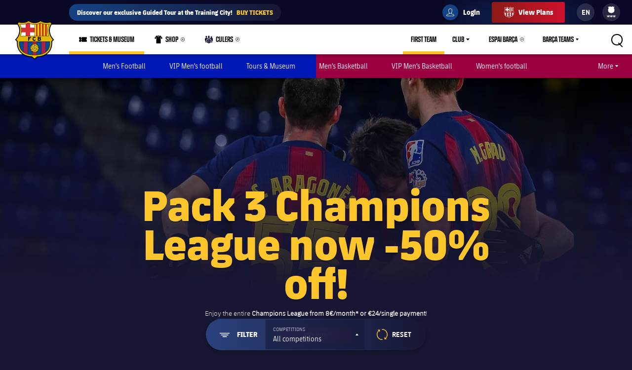

--- FILE ---
content_type: text/html;charset=utf-8
request_url: https://www.fcbarcelona.com/en/tickets/roller-hockey?btm_source=WebBarca&btm_medium=Widget&btm_campaign=VAV_EntradesHockey_ORG_TKT_HOQ_WebBarca_IMG_WW_EN
body_size: 53084
content:
<!DOCTYPE html>

<html lang="en">
<head>
    
    <meta name="twitter:title" content="Roller Hockey Tickets | FC Barcelona Official website"/>
<meta name="twitter:card" content="summary_large_image"/>
<meta name="twitter:image" content="https://www.fcbarcelona.com/resources/v3.4.5-7905/i/elements/fcb-share.png"/>
<meta property="og:image" content="https://www.fcbarcelona.com/resources/v3.4.5-7905/i/elements/fcb-share.png"/>
<meta name="analytics:subsection" content="hoquei patins"/>
<title>Roller Hockey Tickets | FC Barcelona Official website</title>
<meta property="og:type" content="website"/>
<meta name="description" content="Buy your tickets here to see Barça Roller Hockey. Learn about all the games being played this season at the Palau Blaugrana."/>
<meta name="twitter:site" content="@FCB"/>
<meta name="twitter:description" content="Buy your tickets here to see Barça Roller Hockey. Learn about all the games being played this season at the Palau Blaugrana."/>
<meta property="og:title" content="Roller Hockey Tickets | FC Barcelona Official website"/>
<link rel="canonical" href="https://www.fcbarcelona.com/en/tickets/roller-hockey"/>
<meta property="og:description" content="Buy your tickets here to see Barça Roller Hockey. Learn about all the games being played this season at the Palau Blaugrana."/>

	<meta charset="UTF-8">
	<meta http-equiv="X-UA-Compatible" content="IE=edge,chrome=1">
    <meta name="mobile-web-app-capable" content="yes">
    <meta name="apple-mobile-web-app-capable" content="yes">
    <meta name="application-name" content="Barça">
    <meta name="apple-mobile-web-app-title" content="Barça">
    <meta name="theme-color" content="#FFFFFF">
    <meta name="msapplication-navbutton-color" content="#FFFFFF">
    <meta name="apple-mobile-web-app-status-bar-style" content="black-translucent">
    <meta name="msapplication-starturl" content="/">
    <meta name="viewport" content="width=device-width, initial-scale=1, shrink-to-fit=no">
    <link rel="manifest" href="/resources/v3.4.5-7905/manifest.json">

    <!-- Set resource version variable on window -->
    <script>
        window.RESOURCE_VERSION = 'v3.4.5-7905';
        console.info( `%c Version: ${ window.RESOURCE_VERSION } `, "background-color: #cd122d; color: #ffffff;" );
    </script>
    <script>window.VIDEO_PERSONALISATION_ENABLED = 'true'</script>
    <script>window.SALESFORCE_SSO = 'true'</script>
    <script>window.OTT_REQUEST = 'web'</script>
    <script>window.FLOW_ID_FREE_VIDEO_MODAL_REGISTER = 'register'</script>
    <script>window.FLOW_ID_FREE_VIDEO_MODAL_LOGIN = 'login'</script>
    <script>window.FLOW_ID_PREMIUM_VIDEO_MODAL_SUBSCRIBE = 'culerspremium'</script>
    <script>window.FLOW_ID_PREMIUM_VIDEO_MODAL_LOGIN = 'login'</script>
    <script>window.TICKET_URL = 'https://frmforms.fcbarcelona.com/entradas-futbol-reg-'</script>
    <script>window.ICONS = 'https://fcbarcelona-static-files.s3.us-east-1.amazonaws.com/icons'</script>
    <script>window.CHECKOUT = 'https://checkout.fcbarcelona.com/c/pay/cs_live_b1JkmH0v2acHDsITwWkhA6SeGfH1aU97x6yEkl8RFXCXPmiPg6PBCI3c3x#fid1d2BpamRhQ2prcSc%[base64]%2FcXdwYHgl'</script>

    <link rel="icon" sizes="192x192" type="image/png" href="/resources/v3.4.5-7905/i/icons/android-icon-192x192.png">

	<link rel="apple-touch-icon-precomposed" sizes="57x57" href="/resources/v3.4.5-7905/i/icons/apple-touch-icon-57x57.png" />
	<link rel="apple-touch-icon-precomposed" sizes="60x60" href="/resources/v3.4.5-7905/i/icons/apple-touch-icon-60x60.png" />
	<link rel="apple-touch-icon-precomposed" sizes="72x72" href="/resources/v3.4.5-7905/i/icons/apple-touch-icon-72x72.png" />
	<link rel="apple-touch-icon-precomposed" sizes="76x76" href="/resources/v3.4.5-7905/i/icons/apple-touch-icon-76x76.png" />
	<link rel="apple-touch-icon-precomposed" sizes="114x114" href="/resources/v3.4.5-7905/i/icons/apple-touch-icon-114x114.png" />
	<link rel="apple-touch-icon-precomposed" sizes="120x120" href="/resources/v3.4.5-7905/i/icons/apple-touch-icon-120x120.png" />
	<link rel="apple-touch-icon-precomposed" sizes="144x144" href="/resources/v3.4.5-7905/i/icons/apple-touch-icon-144x144.png" />
	<link rel="apple-touch-icon-precomposed" sizes="152x152" href="/resources/v3.4.5-7905/i/icons/apple-touch-icon-152x152.png" />

	<link rel="icon" type="image/png" href="/resources/v3.4.5-7905/i/favicon/favicon-196x196.png" sizes="196x196" />

	<link rel="icon" type="image/png" href="/resources/v3.4.5-7905/i/favicon/favicon-16x16.png" sizes="16x16" />
	<link rel="icon" type="image/png" href="/resources/v3.4.5-7905/i/favicon/favicon-32x32.png" sizes="32x32" />
	<link rel="icon" type="image/png" href="/resources/v3.4.5-7905/i/favicon/favicon-96x96.png" sizes="96x96" />
	<link rel="icon" type="image/png" href="/resources/v3.4.5-7905/i/favicon/favicon-128x128.png" sizes="128x128" />
	<link rel="shortcut icon" href="/resources/v3.4.5-7905/i/favicon/favicon.ico" />

	
	

<link rel="preload" href="/resources/v3.4.5-7905/fonts/FC_BARCELONA-Regular.woff2" as="font" crossorigin>
<link rel="preload" href="/resources/v3.4.5-7905/fonts/FC_BARCELONA-Bold.woff2" as="font" crossorigin>
<link rel="preload" href="/resources/v3.4.5-7905/fonts/FC_BARCELONA-Semibold.woff2" as="font" crossorigin>
<link rel="preload" href="/resources/v3.4.5-7905/fonts/FC_BARCELONA-Light.woff2" as="font" crossorigin>
<link rel="preload" href="/resources/v3.4.5-7905/fonts/FC_BARCELONA-Extrabold.woff2" as="font" crossorigin>
<link rel="preload" href="/resources/v3.4.5-7905/fonts/FC_BARCELONACONDENSEDPRO-Regular.woff2" as="font" crossorigin>
<link rel="preload" href="/resources/v3.4.5-7905/fonts/FC_BARCELONACONDENSEDPRO-Bold.woff2" as="font" crossorigin>
<link rel="preload" href="/resources/v3.4.5-7905/fonts/FC_BARCELONACONDENSEDPRO-Semibold.woff2" as="font" crossorigin>
<link rel="preload" href="/resources/v3.4.5-7905/fonts/FC_BARCELONACONDENSEDPRO-Light.woff2" as="font" crossorigin>
<link rel="preload" href="/resources/v3.4.5-7905/fonts/FC_BARCELONACONDENSEDPRO-condensed-Extrabold.woff2" as="font" crossorigin>

<style>

@font-face {
    font-family: fcb-bold;
    src: url('/resources/v3.4.5-7905/fonts/FC_BARCELONA-Bold.eot');
    src: url('/resources/v3.4.5-7905/fonts/FC_BARCELONA-Bold.woff2') format('woff2'), url('/resources/v3.4.5-7905/fonts/FC_BARCELONA-Bold.woff') format('woff'), url('/resources/v3.4.5-7905/fonts/FC_BARCELONA-Bold.ttf') format('truetype'), url('/resources/v3.4.5-7905/fonts/FC_BARCELONA-Bold.svg') format('svg');
    font-weight: normal;
    font-style: normal;
}

@font-face {
    font-family: fcb-extra-bold;
    src: url('/resources/v3.4.5-7905/fonts/FC_BARCELONA-Extrabold.eot');
    src: url('/resources/v3.4.5-7905/fonts/FC_BARCELONA-Extrabold.woff2') format('woff2'), url('/resources/v3.4.5-7905/fonts/FC_BARCELONA-Extrabold.woff') format('woff'), url('/resources/v3.4.5-7905/fonts/FC_BARCELONA-Extrabold.ttf') format('truetype'), url('/resources/v3.4.5-7905/fonts/FC_BARCELONA-Extrabold.svg') format('svg');
    font-weight: normal;
    font-style: normal;
}

@font-face {
    font-family: fcb-light;
    src: url('/resources/v3.4.5-7905/fonts/FC_BARCELONA-Light.eot');
    src: url('/resources/v3.4.5-7905/fonts/FC_BARCELONA-Light.woff2') format('woff2'), url('/resources/v3.4.5-7905/fonts/FC_BARCELONA-Light.woff') format('woff'), url('/resources/v3.4.5-7905/fonts/FC_BARCELONA-Light.ttf') format('truetype'), url('/resources/v3.4.5-7905/fonts/FC_BARCELONA-Light.svg') format('svg');
    font-weight: normal;
    font-style: normal;
}

@font-face {
    font-family: fcb-semi-bold;
    src: url('/resources/v3.4.5-7905/fonts/FC_BARCELONA-Semibold.eot');
    src: url('/resources/v3.4.5-7905/fonts/FC_BARCELONA-Semibold.woff2') format('woff2'), url('/resources/v3.4.5-7905/fonts/FC_BARCELONA-Semibold.woff') format('woff'), url('/resources/v3.4.5-7905/fonts/FC_BARCELONA-Semibold.ttf') format('truetype'), url('/resources/v3.4.5-7905/fonts/FC_BARCELONA-Semibold.svg') format('svg');
    font-weight: normal;
    font-style: normal;
}

@font-face {
    font-family: fcb-regular;
    src: url('/resources/v3.4.5-7905/fonts/FC_BARCELONA-Regular.eot');
    src: url('/resources/v3.4.5-7905/fonts/FC_BARCELONA-Regular.woff2') format('woff2'), url('/resources/v3.4.5-7905/fonts/FC_BARCELONA-Regular.woff') format('woff'), url('/resources/v3.4.5-7905/fonts/FC_BARCELONA-Regular.ttf') format('truetype'), url('/resources/v3.4.5-7905/fonts/FC_BARCELONA-Regular.svg') format('svg');
    font-weight: normal;
    font-style: normal;
}

@font-face {
    font-family: fcb-condensed-bold;
    src: url('/resources/v3.4.5-7905/fonts/FC_BARCELONACONDENSEDPRO-Bold.eot');
    src: url('/resources/v3.4.5-7905/fonts/FC_BARCELONACONDENSEDPRO-Bold.woff2') format('woff2'), url('/resources/v3.4.5-7905/fonts/FC_BARCELONACONDENSEDPRO-Bold.woff') format('woff'), url('/resources/v3.4.5-7905/fonts/FC_BARCELONACONDENSEDPRO-Bold.ttf') format('truetype'), url('/resources/v3.4.5-7905/fonts/FC_BARCELONACONDENSEDPRO-Bold.svg') format('svg');
    font-weight: normal;
    font-style: normal;
}

@font-face {
    font-family: fcb-condensed-extra-bold;
    src: url('/resources/v3.4.5-7905/fonts/FC_BARCELONACONDENSEDPRO-Extrabold.eot');
    src: url('/resources/v3.4.5-7905/fonts/FC_BARCELONACONDENSEDPRO-Extrabold.woff2') format('woff2'), url('/resources/v3.4.5-7905/fonts/FC_BARCELONACONDENSEDPRO-Extrabold.woff') format('woff'), url('/resources/v3.4.5-7905/fonts/FC_BARCELONACONDENSEDPRO-Extrabold.ttf') format('truetype'), url('/resources/v3.4.5-7905/fonts/FC_BARCELONACONDENSEDPRO-Extrabold.svg') format('svg');
    font-weight: normal;
    font-style: normal;
}

@font-face {
    font-family: fcb-condensed-light;
    src: url('/resources/v3.4.5-7905/fonts/FC_BARCELONACONDENSEDPRO-Light.eot');
    src: url('/resources/v3.4.5-7905/fonts/FC_BARCELONACONDENSEDPRO-Light.woff2') format('woff2'), url('/resources/v3.4.5-7905/fonts/FC_BARCELONACONDENSEDPRO-Light.woff') format('woff'), url('/resources/v3.4.5-7905/fonts/FC_BARCELONACONDENSEDPRO-Light.ttf') format('truetype'), url('/resources/v3.4.5-7905/fonts/FC_BARCELONACONDENSEDPRO-Light.svg') format('svg');
    font-weight: normal;
    font-style: normal;
}

@font-face {
    font-family: fcb-condensed-semi-bold;
    src: url('/resources/v3.4.5-7905/fonts/FC_BARCELONACONDENSEDPRO-Semibold.eot');
    src: url('/resources/v3.4.5-7905/fonts/FC_BARCELONACONDENSEDPRO-Semibold.woff2') format('woff2'), url('/resources/v3.4.5-7905/fonts/FC_BARCELONACONDENSEDPRO-Semibold.woff') format('woff'), url('/resources/v3.4.5-7905/fonts/FC_BARCELONACONDENSEDPRO-Semibold.ttf') format('truetype'), url('/resources/v3.4.5-7905/fonts/FC_BARCELONACONDENSEDPRO-Semibold.svg') format('svg');
    font-weight: normal;
    font-style: normal;
}

@font-face {
    font-family: fcb-condensed-regular;
    src: url('/resources/v3.4.5-7905/fonts/FC_BARCELONACONDENSEDPRO-Regular.eot');
    src: url('/resources/v3.4.5-7905/fonts/FC_BARCELONACONDENSEDPRO-Regular.woff2') format('woff2'), url('/resources/v3.4.5-7905/fonts/FC_BARCELONACONDENSEDPRO-Regular.woff') format('woff'), url('/resources/v3.4.5-7905/fonts/FC_BARCELONACONDENSEDPRO-Regular.ttf') format('truetype'), url('/resources/v3.4.5-7905/fonts/FC_BARCELONACONDENSEDPRO-Regular.svg') format('svg');
    font-weight: normal;
    font-style: normal;
}
</style>

	

<link rel="stylesheet" href="/resources/v3.4.5-7905/styles/screen.min.css" />
<div class="simple-embed js-simple-embed">
	<style> 
html {opacity: 1!important;}
[data-menu-origin-type="Barça Teams"] .mega-dropdown__column:last-child, [data-menu-origin-type="Més equips"] .mega-dropdown__column:last-child, [data-menu-origin-type="Más equipos"] .mega-dropdown__column:last-child  {border-left: .1rem solid #29283d;}
/*.js-middle-navigation-menu-item:nth-child(4) {display: none!important;}*/
.content-popup, .modal {z-index: 100;}
.fromhome {color: #154284;background: #FFCA00;padding: 0 8px;border-radius: 4px;margin-left: 6px;font-size: 1.2rem;font-style: italic;text-decoration: none;} 
span.fromhome:hover {text-decoration: none;} 
@media (max-width: 840px){
    .fromhome {color: #D31138;background: #fff;}    
}
</style>

</div>

<div class="simple-embed js-simple-embed">
	<style>
  .footer-sponsors__sponsor--ambilight svg,
  .marketing-partners__logo--ambilight
  {background:url(https://www.fcbarcelona.com/fcbarcelona/photo/2023/05/25/8121b111-9451-4c2e-a380-876bb0085c66/logo-ambilight.svg
) no-repeat center;background-size:contain;}
  .marketing-partners__logo--ambilight {width:11rem;}
  @media (max-width:1025px) {
    .footer-sponsors__sponsor--ambilight {width:20%;}
    .marketing-partners__logo--ambilight {width:11rem;}
  }
  @media (max-width:640px) {
    .footer-sponsors__sponsor--ambilight {width:27%;}
    .marketing-partners__logo--ambilight {width:8rem;}
  }
</style>
</div>

<div class="simple-embed js-simple-embed">
	<style>
	.middle-navigation__item--active .middle-navigation__icon-arrow {display:none;}
</style>
</div>

<div class="simple-embed js-simple-embed">
	<!-- Right padding to left-side menu icons -->
<style>
	@media (min-width: 840px) {
		.middle-navigation--left .middle-navigation__icon--right {
			margin-right: .6rem;
			min-width: 1.6rem;
		}
	}
</style>
</div>

<div class="simple-embed js-simple-embed">
	<style>
.featured-promo__bg{background: #181734;}
@media (max-width: 700px){.static-content:after {background-color: transparent;}}
@media (max-width: 480px){iframe {height: 960px;}} 
@media (min-width:481px) {iframe {height: 860px;}} 
@media (min-width:641px) {
.fifty, .fifty2 {display: table-cell;border: 25px solid #fff;}
.fifty {border-right: 12px solid #fff;}
.fifty2 {border-left: 13px solid #fff;}
.fifty .featured-promo__image, .fifty2 .featured-promo__image {height: 40rem;}
/*.static-promo {max-width: 73.8rem;margin: 3rem auto;padding: 0 1.6rem;display: inline-block;}*/
}
</style>
</div>

<div class="simple-embed js-simple-embed">
	<style>
    @media (min-width: 641px){.twitter-button span br {display:none;}}
</style>
</div>

<div class="simple-embed js-simple-embed">
	<style>
.icn-rol-club-badge-114 {
    background-image: url(https://www.fcbarcelona.com/resources/v2.36.0-4331/i/sprites/basketball-club-badges-114-sprite.png);
    opacity: 1!important;
}
@media (-webkit-min-device-pixel-ratio: 2), (min-resolution: 192dpi){
    .icn-rol-club-badge-114 {
        background-size: 798px 684px;
        background-image: url(https://www.fcbarcelona.com/resources/v2.36.0-4331/i/sprites/basketball-club-badges-114-sprite@x2.png);
    }
}
.icn-rol-club-badge-50 {
    background-image: url(https://www.fcbarcelona.com/resources/v2.36.0-4331/i/sprites/basketball-club-badges-50-sprite.png);
    opacity: 1!important;
}
@media (-webkit-min-device-pixel-ratio: 2), (min-resolution: 192dpi){
    .icn-rol-club-badge-50 {
        background-size: 350px 300px;
        background-image: url(https://www.fcbarcelona.com/resources/v2.36.0-4331/i/sprites/basketball-club-badges-50-sprite@x2.png);}
}

.icn-rol-club-badge-114.icn-rol-club-badge-114-t7746 {background-position: -228px -342px;}
.icn-rol-club-badge-50.icn-rol-club-badge-50-t7746 {background-position: -100px -150px;}
.icn-rol-club-badge-114.icn-rol-club-badge-114-t7750  {background-size: contain;background-image: url(https://www.fcbarcelona.com/fcbarcelona/photo/2021/11/30/21edf935-9e76-4d01-955b-60be56ee6a07/hoquei-Lleida.png);}
.icn-rol-club-badge-50.icn-rol-club-badge-50-t7750 {background-size: contain;background-image: url(https://www.fcbarcelona.com/fcbarcelona/photo/2021/11/30/21edf935-9e76-4d01-955b-60be56ee6a07/hoquei-Lleida.png);}
.icn-rol-club-badge-114.icn-rol-club-badge-114-t10299  {background-size: contain;background-image: url(https://www.fcbarcelona.com/fcbarcelona/photo/2021/12/17/fede64b9-238a-4e0e-85ee-6d190755b969/parlem-calafell5.png);}
.icn-rol-club-badge-50.icn-rol-club-badge-50-t10299 {background-size: contain;background-image: url(https://www.fcbarcelona.com/fcbarcelona/photo/2021/12/17/fede64b9-238a-4e0e-85ee-6d190755b969/parlem-calafell5.png);}
.icn-rol-club-badge-114.icn-rol-club-badge-114-t9870  {background-size: contain;background-image: url(https://www.fcbarcelona.com/fcbarcelona/photo/2022/01/10/e6acaef6-7883-4ff3-9964-2849ab36dc56/CP_Voltrega.png);}
.icn-rol-club-badge-50.icn-rol-club-badge-50-t9870 {background-size: contain;background-image: url(https://www.fcbarcelona.com/fcbarcelona/photo/2022/01/10/e6acaef6-7883-4ff3-9964-2849ab36dc56/CP_Voltrega.png);}
.icn-rol-club-badge-114.icn-rol-club-badge-114-t7740  {background-size: contain;background-image: url(https://www.fcbarcelona.com/fcbarcelona/photo/2022/01/21/e5469feb-36c7-4389-9188-beb28f4462c3/390px-Escut_Reus_Deportiu.png);}
.icn-rol-club-badge-50.icn-rol-club-badge-50-t7740 {background-size: contain;background-image: url(https://www.fcbarcelona.com/fcbarcelona/photo/2022/01/21/e5469feb-36c7-4389-9188-beb28f4462c3/390px-Escut_Reus_Deportiu.png);}
.icn-rol-club-badge-114.icn-rol-club-badge-114-t10173  {background-size: contain;background-image: url(https://www.fcbarcelona.com/fcbarcelona/photo/2022/01/30/69b017ab-0c97-48a8-80ad-2642c74219b7/caldes-escut.png);}
.icn-rol-club-badge-50.icn-rol-club-badge-50-t10173 {background-size: contain;background-image: url(https://www.fcbarcelona.com/fcbarcelona/photo/2022/01/30/69b017ab-0c97-48a8-80ad-2642c74219b7/caldes-escut.png);}
.icn-rol-club-badge-114.icn-rol-club-badge-114-t10791  {background-size: contain;background-image: url(https://www.fcbarcelona.com/fcbarcelona/photo/2022/02/19/ad4f2c96-fdf6-47a3-bf2e-e9c3d0e1c038/club-patin-alcobendas.png);}
.icn-rol-club-badge-50.icn-rol-club-badge-50-t10791 {background-size: contain;background-image: url(https://www.fcbarcelona.com/fcbarcelona/photo/2022/02/19/ad4f2c96-fdf6-47a3-bf2e-e9c3d0e1c038/club-patin-alcobendas.png);}
.icn-rol-club-badge-114.icn-rol-club-badge-114-t10170  {background-size: contain;background-image: url(https://www.fcbarcelona.com/fcbarcelona/photo/2022/03/15/656a233e-09e3-4f8b-adc4-956769bf1129/martinelia-manlleu.png);}
.icn-rol-club-badge-50.icn-rol-club-badge-50-t10170, .icn-rol-club-badge-40-t10170 {background-size: contain;background-image: url(https://www.fcbarcelona.com/fcbarcelona/photo/2022/03/15/656a233e-09e3-4f8b-adc4-956769bf1129/martinelia-manlleu.png);}
.icn-rol-club-badge-114.icn-rol-club-badge-114-t12876  {background-size: contain;background-image: url(https://www.fcbarcelona.com/fcbarcelona/photo/2022/04/01/9f75174f-b7a2-441b-bcaf-392a6761e428/Logo_Girona_CH.png);}
.icn-rol-club-badge-50.icn-rol-club-badge-50-t12876 {background-size: contain;background-image: url(https://www.fcbarcelona.com/fcbarcelona/photo/2022/04/01/9f75174f-b7a2-441b-bcaf-392a6761e428/Logo_Girona_CH.png);}
</style>
</div>

<div class="simple-embed js-simple-embed">
	<style>
    .fixture-result-list.ticketing .fixture-result-list__stage-container {display: flex;}
    .fixture-info__name--home {width: 5rem;}
    @media (min-width: 1346px) and (max-width: 1430px){
        .fixture-result-list.ticketing .fixture-cta {width: 25.2rem;}
    }
    @media (max-width: 1345px) {
        .fixture-result-list__stage-container {width: 0rem; max-width: 2rem;}
    }    
</style>
</div>

<div class="simple-embed js-simple-embed">
	<style>
    [data-fixture-id="4"][data-comp-season-id="80143"] {display: flex !important;}
    @media (max-width: 840px) {
        [data-fixture-id="4"][data-comp-season-id="80143"] {display: block !important;}
    }
</style>
</div>

<div class="simple-embed js-simple-embed">
	<style>
.icn-rol-competitions-95-7020 {
    background-image: url(https://www.fcbarcelona.com/fcbarcelona/photo/2023/11/09/74cc6fc3-7988-4c2e-9ff4-0e2f0fbf5df1/hockey_champions_logo23.png);
    background-repeat: no-repeat;
    background-position: center;
    width: 8rem;
    background-size: contain;
    height: 35px;
    display: inline-block;
    opacity: 1;
    text-align: center;
    background-position: center !important;
}
</style>

<style>
.icn-rol-competitions-125-7020 {
    background-image: url(https://www.fcbarcelona.com/fcbarcelona/photo/2023/11/09/74cc6fc3-7988-4c2e-9ff4-0e2f0fbf5df1/hockey_champions_logo23.png);
    background-repeat: no-repeat;
    background-position: center;
    width: 8rem;
    background-size: contain;
    height: 35px;
    display: inline-block;
    opacity: 1;
    text-align: center;
    background-position: center !important;
}
</style>

<style>
.icn-rol-competitions-95-80105 {
    background-image: url(https://www.fcbarcelona.com/fcbarcelona/photo/2024/05/17/dd89e5a4-aff1-4e44-b02c-ca22848d7dca/hockey_lliga.JPG);
    background-repeat: no-repeat;
    background-position: center;
    width: 8rem;
    background-size: contain;
    height: 35px;
    display: inline-block;
    opacity: 1;
    text-align: center;
    background-position: center !important;
}
</style>

<style>
.icn-rol-competitions-125-80105 {
    background-image: url(https://www.fcbarcelona.com/fcbarcelona/photo/2024/05/17/dd89e5a4-aff1-4e44-b02c-ca22848d7dca/hockey_lliga.JPG);
    background-repeat: no-repeat;
    background-position: center;
    width: 8rem;
    background-size: contain;
    height: 35px;
    display: inline-block;
    opacity: 1;
    text-align: center;
    background-position: center !important;
}
</style>
<style>
.icn-rol-competitions-125-7020 {
    background-image: url(https://www.fcbarcelona.com/fcbarcelona/photo/2023/11/09/74cc6fc3-7988-4c2e-9ff4-0e2f0fbf5df1/hockey_champions_logo23.png);
    background-repeat: no-repeat;
    background-position: center;
    width: 8rem;
    background-size: contain;
    height: 35px;
    display: inline-block;
    opacity: 1;
    text-align: center;
    background-position: center !important;
}
</style>


<style>
.icn-rol-competitions-95-7016 {
    background-image: url(https://www.fcbarcelona.com/fcbarcelona/photo/2024/08/20/a1344a89-9064-429a-9db3-a81bb3db37c6/OK-Liga-4-COLORES.jpg);
    background-repeat: no-repeat;
    background-position: center;
    width: 8rem;
    background-size: contain;
    height: 35px;
    display: inline-block;
    opacity: 1;
    text-align: center;
    background-position: center !important;
}
</style>

<style>
.icn-rol-competitions-125-7016 {
    background-image: url(https://www.fcbarcelona.com/fcbarcelona/photo/2024/08/20/a1344a89-9064-429a-9db3-a81bb3db37c6/OK-Liga-4-COLORES.jpg);
    background-repeat: no-repeat;
    background-position: center;
    width: 8rem;
    background-size: contain;
    height: 35px;
    display: inline-block;
    opacity: 1;
    text-align: center;
    background-position: center !important;
}
</style>
</div>

<div class="simple-embed js-simple-embed">
	<style>
	@media (max-width: 640px) {
		.ticket-info-bar__wrapper {display:flex;padding:.6rem;}
		.ticket-info-bar__item {max-width:50%;min-width:50%;padding:.6rem;}
		.pmr-form-link-wrapper {margin:0;padding:.6rem 1.2rem;}
	}
</style>
</div>

<div class="simple-embed js-simple-embed">
	<style>
.button--standard-tickets[href*="lmk=1"] {background:transparent !important;color:#154284 !important;border:.2rem solid #154284 !important;line-height:2.8rem !important;display:flex !important;align-items:center;justify-content:center;}
.button--standard-tickets[href*="lmk=1"]:before {content:'';display:inline-block;width:20px;height:15px;margin-right:8px;background:url(https://www.fcbarcelona.com/fcbarcelona/photo/2023/02/06/118633ae-f843-4602-85a7-d0934a074e10/envelope-icon.svg) no-repeat 0 center;position:static !important;}
.button--standard-tickets[href*="lmk=1"]:after {position:static !important;border-radius:0 !important;background:transparent !important;opacity:1 !important;font-size:14px !important;border:none !important;}
@media (max-width: 1345px) {
	.button--standard-tickets[href*="lmk=1"] {line-height:2.4rem !important;}
}
</style>
</div>

<div class="simple-embed js-simple-embed">
	<style>
	@media (max-width: 840px) {
		.featured-promo {
			margin-top:0 !important;
		}
	}
</style>
</div>

<div class="simple-embed js-simple-embed">
	<style>
  .content-partner {
    display: none !important;
  }
</style>
</div>

<div class="simple-embed js-simple-embed">
	<!-- button note width -->
<style>
    .fixture-result-list__fixture .fixture-cta .fixture-tickets__price-soon {width:100% !important;}
</style>
</div>


    











<script type="application/ld+json">
    {
        "@context": "http://schema.org",
        "@type": "Organization",
        "name": "FC Barcelona",
        "logo": "https://www.fcbarcelona.com/resources/v3.4.5-7905/i/elements/fcb-meta-logo.png",
        "url" : "https://www.fcbarcelona.com",
        "sameAs": [
            "https://www.facebook.com/fcbarcelona",
            "https://twitter.com/FCBarcelona",
            "http://instagram.com/fcbarcelona",
            "https://www.youtube.com/fcbarcelona",
            "https://plus.google.com/116151548242653888082/posts",
            "https://www.linkedin.com/company-beta/37347/",
            "https://www.pinterest.es/fcbarcelona/"
        ],
        "address": {
            "@type": "PostalAddress",
            "addressLocality": "Barcelona, Spain",
            "postalCode": "08028",
            "streetAddress": "C. d'Aristides Maillol, 12"
        }
    }
</script>







    
    
<script src="//translations.platform.pulselive.com/fcbarcelona/en.js" charset="UTF-8"></script><script>
    window['gtag_enable_tcf_support'] = true;
</script>
<script>
    // eslint-disable-next-line no-unused-vars
    var ANALYTICS_HELPER = (function( ) {

        var teamTypeTranslations = {
            'barca-b': 'Barca B',
            'womens-football': 'Femeni',
            'womens': 'Femeni',
            'women': 'Femeni',
            'femeni-a': 'Femeni',
            'femenino-a': 'Femeni',
            'football-feminin': 'Femeni',
            'fc-barcelona-u19a': 'Juvenil A',
            'fc-barcelona-u19b': 'Juvenil B',
            'juvenil-a': 'Juvenil A',
            'juvenil-b': 'Juvenil B',
            'primer-equip': 'Primer equip',
            'primer-equipo': 'Primer equip',
            'first-team': 'Primer equip',
            'formatiu-femeni': 'Formatiu',
            'formativo-femenino': 'Formatiu',
            'formatiu-masculi': 'Formatiu',
            'formativo-masculino': 'Formatiu',
            'barca-youth': 'Formatiu'
        };

        var sportTranslations = {
            'basketball': 'Basquet',
            'handball': 'Handbol',
            'futsal': 'Futsal',
            'roller-hockey': 'Hoquei patins',
            'football': 'Futbol'
        };

        var TABLET_BREAKPOINT = 840;
        var PHABLET_BREAKPOINT = 640;
        var ONE_SECOND_IN_MS = 1000;
        var ONE_MINUTE_IN_SECS = 60;
        var ONE_HOUR_IN_MINS = 60;
        var ONE_DAY_IN_HOURS = 24;
        var COOKIE_AUTH_NAME = 'fcb-sso-identity';
        var COOKIE_UUID_NAME = 'fcb-sso-uuid';
        var COOKIE_LOGIN_NAME = 'fcb-sso-login';
        var COOKIE_ENTITLEMENTS_NAME = 'fcb-sso-entitlements';
        var WEBVEW_COOKIE_NAME = 'webviewCookie';

        var USER_TYPE = {
            NOT_LOGGED_IN: 'general',
            REGISTERED: 'fan',
            SUBSCRIBED: 'subscriptor' 
        };

        var SUBSCRIPTION_TYPE = {
            FREE: 'barca tv free',
            PREMIUM: 'premium'
        };

        window.eventListToTracking = [];
        window.eventListSent = [];

        var fireAnalyticsOnElement = function( evt, callback ) {
            if ( evt.which === CONSTANTS.KEY_CODES.ENTER || evt.type === 'click' ) {
                var type = evt.currentTarget.getAttribute( 'data-analytics-type' );
                var section = evt.currentTarget.getAttribute( 'data-analytics-section' );
                var event = evt.currentTarget.getAttribute( 'data-analytics-event' );

                eventosDTM( type, section, event );
            }
        };

        var addEventListeners = function ( elements ) {
            var typesToUse = [ 'click', 'keypress' ];

            /*
             * Allows us to call this method dynamically. For _ rendered HTML, pass in the newly created elements to check
             * whether any listeners need adding. Example is in article-modal.js
             */
            if ( typeof elements === 'undefined' ) {
                elements = document.querySelectorAll( '[data-analytics="true"]' );
            }

            // if analytics have already been initialized, don't do it twice
            var els = [].slice.call(elements).filter( function( el ) {
                return el.getAttribute( 'data-analytics-initialised' ) !== 'true';
            } );

            for ( var i = 0; i < els.length; i++ ) {
                (function () {
                    for ( var j = 0; j < typesToUse.length; j++ ) {
                        els[ i ].addEventListener( typesToUse[ j ], fireAnalyticsOnElement );
                        els[ i ].setAttribute( 'data-analytics-initialised', 'true' );
                    }
                })();
            }
        };

        var eventosDTM = function( type, section, event ) {
    		if ( typeof _satellite === 'undefined' ) {
    			return console.warn('Unable to fire analytics event, analytics disabled.');
    		}

    		_satellite.setVar({ catFCB: type, actFCB: section, labelFCB: event});
    		_satellite.track('scEvent');
        };        
        
        var eventosDTMstoriesMultiple = function( eventCategory, eventAction, eventLabel, seccio, format, storyName, storyTile ) {
            if ( typeof _satellite === 'undefined' ) {
                return console.warn('Unable to fire analytics event, analytics disabled.');
            }

            var objEvento = {
                key : Date.now().toString() + (Math.floor(Math.random() * 9999999999) + 1).toString(),
                catFCB: eventCategory,
                actFCB: eventAction,
                labelFCB: eventLabel,
                sectionFCB: seccio,
                sTypeFCB: format,
                sNameFCB: storyName,
                sTileFCB: storyTile 
           };
            window.eventListToTracking.push(objEvento);
           _satellite.track('scEventListStories');
        };

        var eventosDTMmultiple = function( type, section, event ) {
            if ( typeof _satellite === 'undefined' ) {
                return console.warn('Unable to fire analytics event, analytics disabled.');
            }

            var objEvento = {
                key : Date.now().toString() + (Math.floor(Math.random() * 9999999999) + 1).toString(),
                catFCB: type,
                actFCB: section,
                labelFCB: event
            };
            window.eventListToTracking.push(objEvento);
            _satellite.track('scEventList');
        };

        var eventosDTMstories = function( eventCategory, eventAction, eventLabel, seccio, format, storyName, storyTile ) {
            if ( typeof _satellite === 'undefined' ) {
                return console.warn('Unable to fire analytics event, analytics disabled.');
            }

          _satellite.setVar({
                catFCB: eventCategory,
                actFCB: eventAction,
                labelFCB: eventLabel,
                sectionFCB: seccio,
                sTypeFCB: format,
                sNameFCB: storyName,
                sTileFCB: storyTile
            });
           _satellite.track('scEventStories');
       }

        var generateDataLayer = function ( analyticsModel ) {
            var contingut = {
                acces: 'general'
            }
            if ( analyticsModel.seccio ) {
                contingut.seccio = analyticsModel.seccio;
            };
            if ( analyticsModel.subseccio ) {
                contingut.subseccio = analyticsModel.subseccio;
            };
            return _mergeObjects( generateDefaultLayer( analyticsModel ), {
                contingut: contingut
            } );
        };

        var generateNewsDataLayer = function ( analyticsModel, isModal ) {
            var tags = _getTags(analyticsModel.tags);
            var newsDataLayer = _mergeObjects(generateDefaultLayer(analyticsModel), {
                contingut: {
                    seccio: _getSection('news', tags),
                    subseccio: _getSubSection(tags || ''),
                    format: 'noticia',
                    etiqueta: tags,
                    tempsLectura: _getReadingTime(analyticsModel.duration),
                    autor: analyticsModel.author || '',
                    dataPublicacio: _getPublishDate(analyticsModel.publishFrom),
                    destacat: analyticsModel.isFeatured || false,
                    diesDesdePublicacio: _getDaysSincePublishDate(analyticsModel.publishFrom),
                    videoPerNoticia: _getNumberOfVideosOnArticle( isModal ),
                    multimedia: _getMultimediaTypes( isModal ),
                    titol: analyticsModel.titol,
                }
            });

            var matchReference = _getMatchReference(analyticsModel.references);

            if ( matchReference ) {
                newsDataLayer.nomEvent = matchReference;
            }

            return newsDataLayer;
        };

        var generateGalleryDataLayer = function ( analyticsModel ) {
            var tags = _getTags(analyticsModel.tags);
            var galleryDataLayer = _mergeObjects(generateDefaultLayer(analyticsModel), {
                contingut: {
                    seccio: _getSection('photo-galleries', tags),
                    subseccio: _getSubSection(tags),
                    format: 'galeria'
                }
            });

            var matchReference = _getMatchReference(analyticsModel.references);

            if ( matchReference ) {
                galleryDataLayer.nomEvent = matchReference;
            }

            return galleryDataLayer;
        };

    	var generateBaseVideoDataLayer = function ( analyticsModel ) {
    		return _mergeObjects(generateDefaultLayer(analyticsModel), {
               contingut: {
                   seccio: _getSection('video')
               },
               video: {}
           });
    	};

        var generateDefaultLayer = function ( analyticsModel ) {
            var pageName = analyticsModel.pageName || window.location.href;

            var usuariVars = typeof fcbDL !== 'undefined' && Object.prototype.toString.call( fcbDL.usuari ) === '[object Object]' ? fcbDL.usuari : {};

            var userUUID = getCookie( COOKIE_UUID_NAME );
            var userLogin = getCookie( COOKIE_LOGIN_NAME );

            var model = {
                usuari: _mergeObjects( usuariVars, {
                    tipusUsuari: getUserType()
                } ),
                contingut: {
                    idioma: _getLanguage( analyticsModel.language ),
                    canal: getDeviceType(),
                    URL: window.location.href,
                    pageName: pageName,
                    error404: 'FALSE',
                    error500: 'FALSE',
                },
                ecommerce: {
                    plataforma: 'pulse',
                }
            }

            if ( analyticsModel.seccio ) {
                model.contingut.seccio = analyticsModel.seccio;
            }
            if ( analyticsModel.subseccio ) {
                model.contingut.subseccio = analyticsModel.subseccio;
            }

            if ( userUUID ) {
                var idUsuari = 'barcafans-' + userUUID;
                model.usuari.idUsuari = idUsuari;
            }

            return model;
        };

        var contentHasTag = function( tags, tagName ) {

            if ( !tags ) return false;

            return tags.some( function( tag ) {
                return tag.label === tagName;
            } );
        };

    	var generateCheckoutDataLayer = function ( analyticsModel ) {
        	if ( !analyticsModel.userEmail ) {
        	    return;
        	}

            var pageNameSplit = analyticsModel.pageName.split( '?' ) || window.location.href.split( '?' );
            var coupon = analyticsModel.couponId !== null ? 'eVar27=' + analyticsModel.couponId + '|' : '';
            var checkoutDataLayer = _mergeObjects(generateDefaultLayer(analyticsModel), {
                usuari: {
                    tipusUsuari: 'subscriptor',
                    tipusSubscripcio: 'premium',
                    email: analyticsModel.userEmail
                },
                contingut: {
                    pageName: pageNameSplit[0],
                    URL: analyticsModel.pageName || window.location.href,
                    categoriaSite: 'Checkout-Premium',
                    idioma: analyticsModel.language ? analyticsModel.language.toUpperCase() : 'EN',
                    canal: 'desktop',
                    error404: 'FALSE',
                    error500: 'FALSE'
                },
                ecommerce: {
                    plataforma: 'stripe',
                    preuOriginal: analyticsModel.originalPrice,
                    metodoPago: analyticsModel.paymentMethod,
                    producto:  [ 'culers;PMAnnual;1;' + analyticsModel.originalPrice + ';;' + coupon + 'evar115=false' ],
                    tpvType: 'stripe',
                    transactionId: analyticsModel.transactionId
                }
            });

            return checkoutDataLayer;
    	};

        var generateVideoDataLayer = function ( analyticsModel ) {
            var tags = _getTags(analyticsModel.tags);
            var unknown = 'No informat';
            var videoDataLayer = _mergeObjects(generateDefaultLayer(analyticsModel), {
                contingut: {
                    seccio: _getSection('video'),
                    subseccio: _getVideoSubsection( analyticsModel.tags ),
                    etiqueta: tags,
                    acces: _getEntitlement( analyticsModel.tags )
                }
            });

            videoDataLayer.video = {
                name: analyticsModel.title,
                id: analyticsModel.id,
                audio: unknown,
                duracio: contentHasTag( analyticsModel.tags, 'content-type-video--live' ) ? 'live' : analyticsModel.duration || unknown,
                streaming: contentHasTag( analyticsModel.tags, 'content-type-video--live' ) ? 'live' : 'on demand',
                playerQuality: unknown,
                dataEvent: new Date().toDateString() || unknown,
                dataPublicacio: _getPublishDate(analyticsModel.publishFrom) || unknown,
                diesDesdePublicacio: contentHasTag( analyticsModel.tags, 'content-type-video--live' ) ? 'zero' : _getDaysSincePublishDate(analyticsModel.publishFrom) || unknown,
                relacionat: analyticsModel.viaRelatedContent + '' || 'false',
                competicio: _getCompetitionId(analyticsModel.references),
                categoria: _getTags(analyticsModel.tags),
                suscripcio: getVideoEntitlement( analyticsModel.tags ),
                temporada: unknown
            }

            return videoDataLayer;
        };

        var getVideoEntitlement = function( tags = [] ) {
            var returnTagLabel = 'obert';
            for ( var i = 0; i < tags.length; i++ ) {
                var tag = tags[ i ];

                if ( !tag.label ) {
                    continue;
                }

                if ( tag.label === 'entitlement-type-premium' ) {
                    return 'paid';
                } else if ( tag.label === 'entitlement-type-barca-fans' ) {
                    returnTagLabel = 'registre';
                }
            }

            return returnTagLabel;
        };

        var getParam = function ( name ) {

            name = name.replace(/[\[]/, '\\\[').replace(/[\]]/, '\\\]');
            var regexS = '[\\?&]' + name + '=([^&#]*)';
            var regex = new RegExp(regexS);
            var results = regex.exec(window.location.search);
            if ( results === null ) {
                return '';
            }
            return decodeURIComponent(results[ 1 ].replace(/\+/g, ' '));
        }

        var getDeviceType = function () {

            var webviewCookie = getCookie( WEBVEW_COOKIE_NAME );

            if (getParam('canal') === 'web-view' || getParam('webview') === 'true' || webviewCookie) {
                return 'app-webview';
            } else if (getParam('canal') === 'MainApp') {
                return 'Main App';
            } else if (getParam('canal') === 'app-socis') {
                return 'Socis App';
            } else if ( window.innerWidth <= TABLET_BREAKPOINT && window.innerWidth >= PHABLET_BREAKPOINT ) {
                return 'tablet';
            } else if ( window.innerWidth <= PHABLET_BREAKPOINT ) {
                return 'mobile';
            } else {
                return 'desktop';
            }
        };

        var getDobDetails = function getDobDetails( dobString ) {
            if ( dobString ) {
                var birthDate = new Date( dobString );
                var birthYear = birthDate.getFullYear();
                if ( !isNaN( birthYear ) ) {
                    var ONE_YEAR = 3.154e+10;
                    return {
                        birthYear,
                        age: Math.floor( ( Date.now() - birthDate.getTime() ) / ONE_YEAR )
                    };
                }
            }
        };

        var getCookie = function( name ) {
            var reg = new RegExp(name + "=([^;]+)");
            var value = reg.exec(document.cookie);
            return (value != null) ? unescape(value[1]) : null;
        }

        var getUserType = function () {
            if ( getCookie( COOKIE_AUTH_NAME ) ) {
                var entitlementsCookie = getCookie( COOKIE_ENTITLEMENTS_NAME );
                if ( entitlementsCookie && entitlementsCookie !== 'false' ) {
                    return USER_TYPE.SUBSCRIBED;
                }
                return USER_TYPE.REGISTERED;
            }
            return USER_TYPE.NOT_LOGGED_IN;
        }

        var _getDaysSincePublishDate = function ( publishFrom ) {
            var publishDate = publishFrom || 0;

            return Math.floor((new Date() - new Date(publishDate)) / (ONE_SECOND_IN_MS * ONE_MINUTE_IN_SECS * ONE_HOUR_IN_MINS * ONE_DAY_IN_HOURS));
        };

        var _getEntitlement = function ( tags ) {
            if (contentHasTag( tags, 'entitlement-type-barca-fans' )) {
                return 'registre';
            } else if (contentHasTag( tags, 'entitlement-type-premium' )) {
                return 'paid';
            }

            return 'general';
        };

        var _getLanguage = function ( language ) {
            var lang = language || 'en';
            return lang === 'ja' ? 'JP' : lang.toUpperCase();
        };

        var _getCompetitionId = function ( references ) {
            var refs = references || [];

            var competititionId = refs.find(function (reference) {
                var type = reference.contentReference ? reference.contentReference.contentType : reference.type;
                return type === 'FOOTBALL_COMPETITION';
            });

            if ( competititionId ) {
                return competititionId.contentReference ? competititionId.contentReference.reference : competititionId.id;
            }

            return 'No informat';
        };

        var _getMatchReference = function ( references ) {
            var refs = references || [];
            var matchReference = refs.find(function (reference) {
                return reference.contentReference === 'FOOTBALL_FIXTURE';
            });

            if ( matchReference ) {
                return matchReference.reference;
            }

            return null;
        };

        var _getNumberOfVideosOnArticle = function ( isModal ) {
            var articleCls = isModal ? '.article-modal' : '.article';
            var numberOfVideos = document.querySelectorAll(articleCls + ' [data-widget="video-player-embeddable"]').length;
            return numberOfVideos === 0 ? 'zero' : numberOfVideos;
        };

        var _getMultimediaTypes = function ( isModal ) {
            var articleCls = isModal ? '.article-modal' : '.article';
            var hasVideos = document.querySelector(articleCls + ' [data-widget="video-player-embeddable"]') !== null;
            var hasPhotos = document.querySelector(articleCls + ' .embeddable-photo') !== null;
            var multimedia = hasVideos ? 'videos' : '';
            if ( hasPhotos && hasVideos ) {
                return 'fotos | videos';
            }

            return hasPhotos ? 'fotos' : multimedia;
        };

        var _getPublishDate = function ( publishFrom ) {
            return new Date(publishFrom || 0).toDateString();
        };

        var _getReadingTime = function ( duration ) {
            return Math.floor((duration || 0) / ONE_MINUTE_IN_SECS);
        };

        var _getSection = function ( type, tagString ) {
            if ( type === 'video' ) {
                return "barca tv";
            } else if ( window.coreFCBDL && coreFCBDL.contingut.seccio ) {
                return coreFCBDL.contingut.seccio;
            } else if ( tagString ) {
                return _getCategoryByTag( tagString, sportTranslations );
            }
        };

        var _getSubSection = function ( tagString ) {
            return _getCategoryByTag( tagString, teamTypeTranslations );
        };

        var _getCategoryByTag = function ( tagString, tagGroup ) {
            var tags = tagString.split( '|' );
            for ( var i = 0; i < tags.length; i++ ) {
                var category = tags[ i ].replace( 'content-category-', '' );
                if ( tagGroup[ category ] ) {
                    return tagGroup[ category ];
                }
            }
        };

        var _getTags = function ( tagsArray ) {
            var tags = tagsArray || [];

            if ( tags.length === 1 ) {
                return tags[ 0 ].label;
            }

            return tags.map(function ( tag ) {
                return tag.label;
            }).join('|').trim();
        };

        var _getTagCategories = function ( tagsArray ) {

            if ( !tagsArray || tagsArray.length === 0 ) {
                return '';
            }

            var tagCategories = [];

            for ( var i = 0; i < tagsArray.length; i++ ) {
                if ( tagsArray[ i ].label.indexOf('content-category') !== -1 ) {
                    tagCategories.push(tagsArray[ i ].label);
                }
            }

            return tagCategories.join('|');
        };

        var _getVideoSubsection = function( tagsArray ) {

            if ( !tagsArray || tagsArray.length === 0 ) {
                return '';
            }

            var subsectionPrefix = 'ott-subsection-';
            for ( var i = 0; i < tagsArray.length; i++ ) {
                if ( tagsArray[ i ].label.indexOf( subsectionPrefix ) === 0 ) {
                    return tagsArray[ i ].label.replace( subsectionPrefix, '' );
                }
            }
            return '';
        };

        var _mergeObjects = function ( baseObject, roofObject ) {
            var baseKeys = Object.keys(baseObject);
            if ( _isPlainObject( baseObject ) && _isPlainObject( roofObject ) ) {
                for ( var i = 0; i < baseKeys.length; i++ ) {
                    var key = baseKeys[ i ];

                    if ( !roofObject.hasOwnProperty(key) ) {
                        roofObject[ key ] = baseObject[ key ];
                    } else {
                        roofObject[ key ] = _mergeObjects( baseObject[ key ], roofObject[ key ] );
                    }
                }
            }

            return roofObject;
        };

        var _isPlainObject = function (obj) {
            return Object.prototype.toString.call(obj) === '[object Object]';
        };

        var _tagsContains = function ( tags, tagsToMatch ) {
            for ( var i = 0; i < tagsToMatch.length; i++ ) {

                if ( tags.includes(tagsToMatch[ i ]) ) {
                    return true;
                }
            }

            return false;
        };

        return {
            addEventListeners: addEventListeners,
            fireAnalyticsOnElement: fireAnalyticsOnElement,
            eventosDTM: eventosDTM,
            eventosDTMmultiple: eventosDTMmultiple,
            eventosDTMstories: eventosDTMstories,
            eventosDTMstoriesMultiple: eventosDTMstoriesMultiple,
            generateDataLayer: generateDataLayer,
            generateBaseVideoDataLayer: generateBaseVideoDataLayer,
            generateSportDataLayer: generateDefaultLayer,
            generateNewsDataLayer: generateNewsDataLayer,
            generateGalleryDataLayer: generateGalleryDataLayer,
            generateCheckoutDataLayer: generateCheckoutDataLayer,
            generateVideoDataLayer: generateVideoDataLayer,
            generateDefaultLayer: generateDefaultLayer,
            getDeviceType: getDeviceType,
            getDobDetails: getDobDetails,
            getUserType: getUserType,
            CONSTANTS: {
                USER_TYPE: USER_TYPE,
                SUBSCRIPTION_TYPE: SUBSCRIPTION_TYPE
            }
        };

    })();
</script>

<!-- Adobe Tag Manager -->
<script>
    //prehiding snippet for Adobe Target with asynchronous Launch deployment
    (function(g,b,d,f){var ci=b.cookie.indexOf("CookieConsent");if(ci>-1){if(b.cookie.slice(ci).split(";")[0].indexOf("statistics:true")>-1){(function(a,c,d){if(a){var e=b.createElement("style");e.id=c;e.innerHTML=d;a.appendChild(e);}})(b.getElementsByTagName("head")[0],"at-body-style",d);setTimeout(function(){var a=b.getElementsByTagName("head")[0];if(a){var c=b.getElementById("at-body-style");c&&a.removeChild(c);}},f);}}})(window,document,"body {opacity: 0 !important}",3e3);

    var adobeScript = document.createElement('script');
    adobeScript.type = 'text/javascript';
    adobeScript.async = true;
    adobeScript.src = "//assets.adobedtm.com/launch-EN34cf030df5534d6395af8319e4d4561c.min.js";
    document.getElementsByTagName('head')[0].appendChild( adobeScript );

    var sectionOverride, subsectionOverride;
    if( document.head && document.head.querySelector ) {
        var sectionTag = document.head.querySelector( 'meta[name="analytics:section"]' );
        if ( sectionTag && sectionTag.getAttribute( 'content' ) ) {
            sectionOverride = sectionTag.getAttribute( 'content' );
        }
        sectionTag = document.head.querySelector( 'meta[name="analytics:subsection"]' );
        if ( sectionTag && sectionTag.getAttribute( 'content' ) ) {
            subsectionOverride = sectionTag.getAttribute( 'content' );
        }
    }

    try {
        fcbDL = ANALYTICS_HELPER.generateDataLayer( {
            language: "en",
            seccio: sectionOverride || "Entrades",
            subseccio: subsectionOverride
        } );
    } catch (err) {
        fcbDL = ANALYTICS_HELPER.generateDefaultLayer( {
            language: 'en',
            seccio: sectionOverride,
            subseccio: subsectionOverride
        } );
        console.warn('Unable to create fcbDL object', err);
    }

    window.coreFCBDL = fcbDL;

    // Adds user's unique ID to the end of an href so they can be tracked across Barca properties
    setTimeout( function() {

        var barcaDomains = [
            "dev-fcb-en.pulselive.com",
            "test-fcb-en.pulselive.com",
            "fcbarcelona.com",
            "fcbarcelona.cat",
            "fcbarcelona.es",
            "fcbarcelona.fr",
            "fcbarcelona.jp",
            "fcbarcelona.cn",
            "fcbarcelona.co.it",
            "fcbarcelona.co.de",
            "barcainnovationhub.com"
        ];
        var visitor = Visitor.getInstance("7BEDF655569E15537F000101@AdobeOrg", {
          trackingServer: "smetrics.fcbarcelona.com",
          trackingServerSecure: "smetrics.fcbarcelona.com",
          marketingCloudServer: "smetrics.fcbarcelona.com",
          marketingCloudServerSecure: "smetrics.fcbarcelona.com"
        });
        barcaDomains.forEach(function(domain) {
          var domainRegex = RegExp(domain);
          if (!domainRegex.test(location.hostname)) {
            hrefSelector = '[href*="' + domain + '"]';
            document.querySelectorAll(hrefSelector).forEach(function(href) {
              href.addEventListener('mousedown', function(event) {
                var destinationURLWithVisitorIDs = visitor.appendVisitorIDsTo(event.currentTarget.href)
                event.currentTarget.href = destinationURLWithVisitorIDs.replace(/MCAID%3D.*%7CMCORGID/, 'MCAID%3D%7CMCORGID');
              });
            });
          }
        });
    }, 1000);
</script>




<script>

    if ( typeof ANALYTICS_HELPER !== 'undefined' ) {

            var section = '';

        var dataLayerObject = {
            'idioma': "en",
            'canal': ANALYTICS_HELPER.getDeviceType(),
            'seccio': section
        };

        dataLayer = [dataLayerObject];
    }

</script>

<script>
    window.FOOTBALL_CONFIG = {};
    FOOTBALL_CONFIG.ALLOWED_COMPETITIONS = ['EU_CL','ES_PL','ES_SC','ES_JG','ES_CR','IG_CF','WO_CL','ES_PF','ES_CRA','ES_SF','IG_FW','WO_CC','EU_UC'];
    FOOTBALL_CONFIG.KNOCKOUT_COMPETITIONS = ['EU_CL','ES_SC','ES_CR','EU_SC','IG_CL','ES_JG','ES_CT','WO_CL','ES_CRA','ES_SF','EU_UC'];
    FOOTBALL_CONFIG.MATCHES_FILTER_COMPSEASONS = [501,492,490,424,491,488,461,467,513,507,473,499,520,583,556,589,724,712,828,792,776,830];
    FOOTBALL_CONFIG.PLAYER_STATS_COMPETITIONS = [2,21,23,24,25,29,3];
    FOOTBALL_CONFIG.PLAYER_STATS_COMPSEASONS = [828,792,830,829,850];
    FOOTBALL_CONFIG.IGNORED_COMPSEASONS = [270,203];
    FOOTBALL_CONFIG.CURRENT_SEASON_LABEL = "2025/2026";
    FOOTBALL_CONFIG.HOME_TEAM_IDS = [49,1890];
</script>


<div class="check-out" data-widget="checkout" data-script="fcb_sso" data-cta-class="js-premium-cta" data-product-id="Culers_Premium-80c2e15"></div>
<script id="storyteller-script" type="text/javascript" data-src="https://storyteller.azureedge.net/javascript-sdk/10.3.5/dist/storyteller.min.js" src="https://content.usestoryteller.com/javascript-sdk/10.3.5/dist/storyteller.min.js"></script>

    
<!-- Google Tag Manager -->
<script>
    (function(w,d,s,l,i){w[l]=w[l]||[];w[l].push({'gtm.start':
    new Date().getTime(),event:'gtm.js'});var f=d.getElementsByTagName(s)[0],
    j=d.createElement(s),dl=l!='dataLayer'?'&l='+l:'';j.async=true;j.src=
    'https://www.googletagmanager.com/gtm.js?id='+i+dl;f.parentNode.insertBefore(j,f);
    })(window,document,'script','dataLayer','GTM-TR7BQW');
</script>
<!-- End Google Tag Manager -->

    

    <!-- Service Worker Registration -->
    <script type="text/javascript">
        "serviceWorker" in navigator && window.addEventListener( "load" , function() {
            navigator.serviceWorker.register("/sw.js?resourcesPath=v3.4.5-7905")
            .then(
                function( e ) {
                    console.log("ServiceWorker successfully registered with scope: ",e.scope)
                },
                function( e ){
                    console.error( "ServiceWorker registration failed: ", e )
                }
            )
        });
    </script>
    
    <style>
        .mdc-breakdown,
        .mdc-leaderboard,
        .mdc-scroll-to-leaderboard {
            display: none;
        }
    
    
        .article-modal {
            z-index: 60;
        }

        .branding-bar {
            background: linear-gradient(270deg, #9b0041 0, #9b0041 48%, #0018b4 52%, #0018b4) !important;
        }
        
        .secondary-navigation-mobile__icon.secondary-navigation-mobile__icon--nextmatch.icon {
            width: 3.6rem;
        }

        @media (max-width: 640px) {
            
            .filters-mobile {
                z-index: 70;
            }
        
            .filters__container {
                z-index: 80;
            }
            
            .modal--article-open.modal-fade .filters__container {
                z-index: 60;
            }
        }
        
        @media (max-width: 840px) {
            .mobile-quick-nav__item {
                font-size: 2.1rem;
            }
        }
        
            .navigation-fixed-container--hide-secondary .navigation:after {        
            background: linear-gradient(90deg, #0018b4 50%, #9b0041 0) !important;
            
        }
        
        
    </style>

    
</head>
<body class="fcb-site">

	<!-- used on desktop -->

<div class="navigation-fixed-container  js-navigation-fixed-container mobile-message" data-script="fcb_navigation" data-widget="navigation">
    <div id="mobile-nav" class="main-mobile-navigation js-premium-check">
        <div class="main-mobile-navigation__mobile-message js-mobile-message">
            

    <div class="top-slim-message-container"
        data-widget="nav-message"
        data-script="fcb_navigation">
        <a href="https://www.fcbarcelona.com/en/tickets/camp-nou-experience/3855146/players-experience--training-city?int=WB_25-26_K310-12&btm_source=WebBarca&btm_medium=NativeRibbon&btm_campaign=LANDING-CE-MOREINFO_EN_TKT_CNE_WW"
            class="top-slim-message top-slim-message--link is-mobile js-message "
            data-analytics="true"
            data-analytics-type="missatge-alerta"
            data-analytics-section="click"
            data-analytics-event="Discover our exclusive Guided Tour at the Training City!"
            data-hide-on-click="false"
            data-entitlement-type="free"
            data-promo-id="fcb-nav-message-4064340"
             >
        Discover our exclusive Guided Tour at the Training City!
            <span class="top-slim-message__link-text">BUY NOW</span>
        </a>
    </div>

        </div>
        <div class="main-mobile-navigation__fixed-section js-fixed-container">
            <div class="main-mobile-navigation__mobile-logo-menu-container">
                <a href="/en/" class="main-mobile-navigation__mobile-logo-container" title="Visit www.fcbarcelona.com">
                    <div class="main-mobile-navigation__mobile-logo">
                        
<svg class="icon "><use xmlns:xlink="http://www.w3.org/1999/xlink" xlink:href="/resources/v3.4.5-7905/i/svg-output/icn.svg#fc-barcelona"></use></svg>
<span class="visually-hidden">label.aria.barcelonabadge</span>


                    </div>
                </a>
                
<div class="user-options" data-widget="user-options">

    <button class="user-options__mobile-cta-open js-mobile-cta-open"
        data-analytics="true" 
        data-analytics-type="top-men" 
        data-analytics-section="go-to-login"
        data-analytics-event="culers">
	<svg class="icon " >
		<use xmlns:xlink="http://www.w3.org/1999/xlink" xlink:href="/resources/v3.4.5-7905/i/svg-output/icn.svg#user"></use>
	</svg>
    <span class="visually-hidden">user</span>
        Culers
        <span class="visually-hidden">label.aria.culers</span>
    </button>

    <div class="user-options__membership-icon u-hide-tablet" >
        <a href="/en/culers" 
            class="user-options__upgrade"
            data-analytics="true"
            data-analytics-type="top-menu"
            data-analytics-section="upgrade-to-premium"
            data-analytics-event="barcatv"
            data-flow-id-subscribe="culerspremium">
            Upgrade to PREMIUM
        </a>
    <img class="user-options__svg-icon user-options__svg-icon--premium" src="/resources/v3.4.5-7905/i/svg-files/account/culers-premium.svg" alt="">
        <span class="visually-hidden">Culers</span>
    </div>

    <button class="user-options__account js-account" role="button">
        <div class="user-options__account-avatar-container js-account js-account-avatar-container u-hide"
            data-analytics="true" 
            data-analytics-type="top-men" 
            data-analytics-section="go-to-private-area"
            data-analytics-event="my-account">
            <div class="user-options__account-avatar js-account-avatar"></div>
        </div>
        <span class="user-options__name-holder user-options__name-holder--premium js-account">
            <span class="user-options__account-text user-options__account-text--desktop js-account-text-desktop"></span>
            <span class="user-options__account-text user-options__account-text--mobile js-account-text-mobile"></span>
            <span class="user-options__upgrade u-show-tablet">Upgrade</span>
        </span>
        <span class="user-options__name-holder user-options__name-holder--upgrade js-barca-videos-subscribe"
            data-analytics="true"
            data-analytics-type="top-menu"
            data-analytics-section="upgrade-to-premium"
            data-analytics-event="barcatv"
            data-flow-id-subscribe="culerspremium">
            <span class="user-options__account-text user-options__account-text--desktop js-account-text-desktop"></span>
            <span class="user-options__account-text user-options__account-text--mobile js-account-text-mobile"></span>
            <span class="user-options__upgrade u-show-tablet">Upgrade</span>
        </span>
	</button>

    <div class="user-options__buttons-wrapper">
        <div class="user-options__button-container user-options__button-container--login">
            <button class="user-options__button js-login"
                data-analytics="true" 
                data-analytics-type="login" 
                data-analytics-section="login-boto" 
                data-analytics-event="header"
                data-flow-id-login="login"
            >
                <span class="user-options__user-icon">
	<svg class="icon " >
		<use xmlns:xlink="http://www.w3.org/1999/xlink" xlink:href="/resources/v3.4.5-7905/i/svg-output/icn.svg#user"></use>
	</svg>
    <span class="visually-hidden">user</span>
                </span>
                <span class="visually-hidden">label.aria.culers</span>
                Login
            </button>
        </div>
        <div class="user-options__button-container user-options__button-container--register">
            <button class="user-options__button js-register"
                data-analytics="true" 
                data-analytics-type="register" 
                data-analytics-section="register-boto" 
                data-analytics-event="header"
                data-flow-id-register="register"
            >
	<svg class="icon user-options__barca-icon" >
		<use xmlns:xlink="http://www.w3.org/1999/xlink" xlink:href="/resources/v3.4.5-7905/i/svg-output/icn.svg#barca-monochrome"></use>
	</svg>
    <span class="visually-hidden">barca-monochrome</span>
                Become A Culer
            </button>
            <button class="user-options__mobile-cta-close js-mobile-cta-close" aria-label="Close">
	<svg class="icon " >
		<use xmlns:xlink="http://www.w3.org/1999/xlink" xlink:href="/resources/v3.4.5-7905/i/svg-output/icn.svg#close"></use>
	</svg>
    <span class="visually-hidden">close</span>
                <span class="visually-hidden">Close</span>
            </button>
        </div>
	</div>
    
</div>

                
    <div class="mobile-burger-menu  js-burger-menu">
        <div class="burger-menu">
            <div class="burger-menu__icon burger-menu__icon--top"></div>
            <div class="burger-menu__icon burger-menu__icon--middle"></div>
            <div class="burger-menu__icon burger-menu__icon--bottom"></div>
        </div>
        <span class="mobile-burger-menu__title">Menu</span>
    </div>

                <span class="main-mobile-navigation__glow"></span>
            </div>
            <div class="main-mobile-navigation__quick-nav">
                
    <nav class="secondary-navigation-mobile" data-widget="secondary-nav-mobile" data-script="fcb_navigation" aria-label="label.secondarynavigation">
    <div class="secondary-navigation-mobile__item  js-tab">
        <a class="secondary-navigation-mobile__link" href="https://store.fcbarcelona.com/?ext=OCM_420&utm_source=WebBarca&utm_medium=Menu&utm_campaign=MenuWebBarca_ORG_BLM_HOME_OCM_webBarca_TXT_WW_EN" rel="noopener" target="_blank">
                <div class="secondary-navigation-mobile__icon-container">
                    <div class="secondary-navigation-mobile__icon secondary-navigation-mobile__icon--uniform icon"
                         style="background-image:url(https://fcbarcelona-static-files.s3.us-east-1.amazonaws.com/mobile-slider/uniform.svg)"></div>
                    <span class="visually-hidden">uniform</span>
                </div>
            <div class="secondary-navigation-mobile__title">
                Shop
                    <svg class="secondary-navigation-mobile__icon secondary-navigation-mobile__icon--external icon"><use xmlns:xlink="http://www.w3.org/1999/xlink" xlink:href="/resources/v3.4.5-7905/i/svg-output/icn.svg#external"></use></svg>
                    <span class="visually-hidden">label.aria.external</span>
            </div>
        </a>
    </div>
    <div class="secondary-navigation-mobile__item isActive js-tab">
        <a class="secondary-navigation-mobile__link" href="/en/tickets/things-to-do-in-barcelona?int=WB_&btm_source=WebBarca&btm_medium=MainMenu&btm_campaign=TSE_EN_TKT_ALL_WW" >
                <div class="secondary-navigation-mobile__icon-container">
                    <div class="secondary-navigation-mobile__icon secondary-navigation-mobile__icon--ticket-full icon"
                         style="background-image:url(https://fcbarcelona-static-files.s3.us-east-1.amazonaws.com/mobile-slider/ticket-full.svg)"></div>
                    <span class="visually-hidden">ticket-full</span>
                </div>
            <div class="secondary-navigation-mobile__title">
                Tickets & Museum
            </div>
        </a>
    </div>
    <div class="secondary-navigation-mobile__item  js-tab">
        <a class="secondary-navigation-mobile__link" href="/en/tickets/hospitality?int=WB_24-25_K020-92&btm_source=WebBarca&btm_medium=MainMenu&btm_campaign=barcabusiness_EN_TKT_B2B_WW" >
                <div class="secondary-navigation-mobile__icon-container">
                    <div class="secondary-navigation-mobile__icon secondary-navigation-mobile__icon--ticket-vip icon"
                         style="background-image:url(https://fcbarcelona-static-files.s3.us-east-1.amazonaws.com/mobile-slider/ticket-vip.svg)"></div>
                    <span class="visually-hidden">ticket-vip</span>
                </div>
            <div class="secondary-navigation-mobile__title">
                BARÇA BUSINESS
            </div>
        </a>
    </div>
    <div class="secondary-navigation-mobile__item  js-tab">
        <a class="secondary-navigation-mobile__link" href="/en/culers?int=WB_&btm_source=WebBarca&btm_medium=MainMenu&btm_campaign=LPCulers_EN_DIG_CULERS_WW" >
                <div class="secondary-navigation-mobile__icon-container">
                    <div class="secondary-navigation-mobile__icon secondary-navigation-mobile__icon--culers-ball icon"
                         style="background-image:url(https://fcbarcelona-static-files.s3.us-east-1.amazonaws.com/mobile-slider/culers-ball.svg)"></div>
                    <span class="visually-hidden">culers-ball</span>
                </div>
            <div class="secondary-navigation-mobile__title">
                Culers
            </div>
        </a>
    </div>
    </nav>

            </div>
        </div>
    </div>
    <div id="nav" class="navigation js-nav-main">
        <div class="navigation__core js-nav-core">
            
            <div class="navigation__primary">
                <div class="navigation__top u-hide-tablet">
                    
<nav class="top-slim-nav js-premium-check" aria-label="label.slimnavigation">
    <div class="top-slim-nav__message u-hide-tablet">
        

    <div class="top-slim-message-container"
        data-widget="nav-message"
        data-script="fcb_navigation">
        <a href="https://www.fcbarcelona.com/en/tickets/camp-nou-experience/3855146/players-experience--training-city?int=WB_25-26_K310-12&btm_source=WebBarca&btm_medium=NativeRibbon&btm_campaign=LANDING-CE-MOREINFO_EN_TKT_CNE_WW"
            class="top-slim-message top-slim-message--link  js-message "
            data-analytics="true"
            data-analytics-type="missatge-alerta"
            data-analytics-section="click"
            data-analytics-event="Discover our exclusive Guided Tour at the Training City!"
            data-hide-on-click="false"
            data-entitlement-type="free"
            data-promo-id="fcb-nav-message-3063099"
            target="_blank" >
        Discover our exclusive Guided Tour at the Training City!
            <span class="top-slim-message__link-text">BUY TICKETS</span>
        </a>
    </div>

    </div>
    <div class="top-slim-nav__right-hand-row">
        <div class="top-slim-nav__user-actions">
            
<div class="user-options" data-widget="user-options">

    <button class="user-options__mobile-cta-open js-mobile-cta-open"
        data-analytics="true" 
        data-analytics-type="top-men" 
        data-analytics-section="go-to-login"
        data-analytics-event="culers">
	<svg class="icon " >
		<use xmlns:xlink="http://www.w3.org/1999/xlink" xlink:href="/resources/v3.4.5-7905/i/svg-output/icn.svg#user"></use>
	</svg>
    <span class="visually-hidden">user</span>
        Culers
        <span class="visually-hidden">label.aria.culers</span>
    </button>

    <div class="user-options__membership-icon u-hide-tablet" >
        <a href="/en/culers" 
            class="user-options__upgrade"
            data-analytics="true"
            data-analytics-type="top-menu"
            data-analytics-section="upgrade-to-premium"
            data-analytics-event="barcatv"
            data-flow-id-subscribe="culerspremium">
            Upgrade to PREMIUM
        </a>
    <img class="user-options__svg-icon user-options__svg-icon--premium" src="/resources/v3.4.5-7905/i/svg-files/account/culers-premium.svg" alt="">
        <span class="visually-hidden">Culers</span>
    </div>

    <button class="user-options__account js-account" role="button">
        <div class="user-options__account-avatar-container js-account js-account-avatar-container u-hide"
            data-analytics="true" 
            data-analytics-type="top-men" 
            data-analytics-section="go-to-private-area"
            data-analytics-event="my-account">
            <div class="user-options__account-avatar js-account-avatar"></div>
        </div>
        <span class="user-options__name-holder user-options__name-holder--premium js-account">
            <span class="user-options__account-text user-options__account-text--desktop js-account-text-desktop"></span>
            <span class="user-options__account-text user-options__account-text--mobile js-account-text-mobile"></span>
            <span class="user-options__upgrade u-show-tablet">Upgrade</span>
        </span>
        <span class="user-options__name-holder user-options__name-holder--upgrade js-barca-videos-subscribe"
            data-analytics="true"
            data-analytics-type="top-menu"
            data-analytics-section="upgrade-to-premium"
            data-analytics-event="barcatv"
            data-flow-id-subscribe="culerspremium">
            <span class="user-options__account-text user-options__account-text--desktop js-account-text-desktop"></span>
            <span class="user-options__account-text user-options__account-text--mobile js-account-text-mobile"></span>
            <span class="user-options__upgrade u-show-tablet">Upgrade</span>
        </span>
	</button>

    <div class="user-options__buttons-wrapper">
        <div class="user-options__button-container user-options__button-container--login">
            <button class="user-options__button js-login"
                data-analytics="true" 
                data-analytics-type="login" 
                data-analytics-section="login-boto" 
                data-analytics-event="header"
                data-flow-id-login="login"
            >
                <span class="user-options__user-icon">
	<svg class="icon " >
		<use xmlns:xlink="http://www.w3.org/1999/xlink" xlink:href="/resources/v3.4.5-7905/i/svg-output/icn.svg#user"></use>
	</svg>
    <span class="visually-hidden">user</span>
                </span>
                <span class="visually-hidden">label.aria.culers</span>
                Login
            </button>
        </div>
        <div class="user-options__button-container user-options__button-container--register">
            <button class="user-options__button js-register"
                data-analytics="true" 
                data-analytics-type="register" 
                data-analytics-section="register-boto" 
                data-analytics-event="header"
                data-flow-id-register="register_only"
            >
	<svg class="icon user-options__barca-icon" >
		<use xmlns:xlink="http://www.w3.org/1999/xlink" xlink:href="/resources/v3.4.5-7905/i/svg-output/icn.svg#barca-monochrome"></use>
	</svg>
    <span class="visually-hidden">barca-monochrome</span>
                Become A Culer
            </button>
            <button class="user-options__mobile-cta-close js-mobile-cta-close" aria-label="Close">
	<svg class="icon " >
		<use xmlns:xlink="http://www.w3.org/1999/xlink" xlink:href="/resources/v3.4.5-7905/i/svg-output/icn.svg#close"></use>
	</svg>
    <span class="visually-hidden">close</span>
                <span class="visually-hidden">Close</span>
            </button>
        </div>
	</div>
    
</div>

    <div class="language-switcher" data-widget="language-switcher" tabindex="0" aria-label="label.languageswitcher">
    <div class="language-switcher__active-language js-language-active">
        <div class="language-switcher__text">
            <div class="langauge-switcher__name">EN</div>
        </div>
    </div>
        <ul class="language-switcher__dropdown js-language-dropdown">
            <li class='language-switcher__heading js-no-keyboard-focus'>Choose your language<div class="language-switcher__close-container mobile-close js-language-switcher-close"><svg class="language-switcher__mobile-close icon"><use xmlns:xlink="http://www.w3.org/1999/xlink" xlink:href="/resources/v3.4.5-7905/i/svg-output/icn.svg#close"></use></svg>
            <span class="visually-hidden">Close</span>
            </div></li>
            <li class="language-switcher__item no-focus language-switcher__item--active" data-language-code="en" tabindex="-1" data-analytics="true" data-analytics-type="top-menu" data-analytics-section="language" data-analytics-event="en">
                <a href="https://www.fcbarcelona.com/en/" hreflang="en" class="language-switcher__item-link js-language-link" aria-label="Choose your language en">
    <div class="language-switcher__text">
        <div class="langauge-switcher__name">English</div>
            <div class="language-switcher__viewing">Viewing</div>
    </div>
                </a>
            </li>
            <li class="language-switcher__item no-focus " data-href="https://www.fcbarcelona.cat/ca/"  data-language-code="ca" tabindex="-1" data-analytics="true" data-analytics-type="top-menu" data-analytics-section="language" data-analytics-event="ca">
                <a href="https://www.fcbarcelona.cat/ca/" hreflang="ca" class="language-switcher__item-link js-language-link" aria-label="Choose your language ca">
    <div class="language-switcher__text">
        <div class="langauge-switcher__name">Català</div>
    </div>
                </a>
            </li>
            <li class="language-switcher__item no-focus " data-href="https://www.fcbarcelona.es/es/"  data-language-code="es" tabindex="-1" data-analytics="true" data-analytics-type="top-menu" data-analytics-section="language" data-analytics-event="es">
                <a href="https://www.fcbarcelona.es/es/" hreflang="es" class="language-switcher__item-link js-language-link" aria-label="Choose your language es">
    <div class="language-switcher__text">
        <div class="langauge-switcher__name">Castellano</div>
    </div>
                </a>
            </li>
            <li class="language-switcher__item no-focus " data-href="https://www.fcbarcelona.fr/fr/"  data-language-code="fr" tabindex="-1" data-analytics="true" data-analytics-type="top-menu" data-analytics-section="language" data-analytics-event="fr">
                <a href="https://www.fcbarcelona.fr/fr/" hreflang="fr" class="language-switcher__item-link js-language-link" aria-label="Choose your language fr">
    <div class="language-switcher__text">
        <div class="langauge-switcher__name">Français</div>
    </div>
                </a>
            </li>
            <li class="language-switcher__item no-focus " data-href="https://www.fcbarcelona.jp/ja/"  data-language-code="ja" tabindex="-1" data-analytics="true" data-analytics-type="top-menu" data-analytics-section="language" data-analytics-event="ja">
                <a href="https://www.fcbarcelona.jp/ja/" hreflang="ja" class="language-switcher__item-link js-language-link" aria-label="Choose your language ja">
    <div class="language-switcher__text">
        <div class="langauge-switcher__name">日本語</div>
    </div>
                </a>
            </li>
            <li class="language-switcher__item no-focus " data-href="http://www.fcbarcelona.cn/"   tabindex="-1" data-analytics="true" data-analytics-type="top-menu" data-analytics-section="language" >
                <a href="http://www.fcbarcelona.cn/" hreflang="" class="language-switcher__item-link js-language-link" aria-label="Choose your language ">
    <div class="language-switcher__text">
        <div class="langauge-switcher__name">中文</div>
    </div>
                </a>
            </li>
        </ul>
    </div>



    <div class="js-current-page-translations" data-url-ja='/ja/tickets/roller-hockey' data-url-en='/en/tickets/roller-hockey' data-url-fr='/fr/billets/hockey-roller' data-url-ca='/ca/entrades/hoquei-patins' data-url-es='/es/entradas/hockey-patines'></div>

        </div>
        <div class="top-slim-nav__fcb-sites-nav">
            
    <nav class="fcbsites" data-script="fcb_navigation" data-widget="fcb-navigation" aria-label="label.navigation">
        <div class="fcbsites__button" tabindex="0" aria-haspopup="true" role="menu">
            <div class="fcbsites__icon-container" role="menuitem">
	<svg class="icon fcbsites__icon" >
		<use xmlns:xlink="http://www.w3.org/1999/xlink" xlink:href="/resources/v3.4.5-7905/i/svg-output/icn.svg#filled-badge"></use>
	</svg>
    <span class="visually-hidden">filled-badge</span>
                <span class="visually-hidden">label.aria.bellblockcolour</span>
                <div class="fcbsites__close fcbsites__close--left"></div>
                <div class="fcbsites__close fcbsites__close--right"></div>
            </div>
            <span class="fcbsites__badge-txt">www<span>
        </div>

        <div class="fcbsites__panel">
            <ul class="fcbsites__dropdown js-fcb-sites-dropdown" role="group" aria-expanded="false" data-observe="fcb-sites">
    <li class="fcbsites__item fcbsites-promo-item " role="menuitem">
        <a href="https://barcaacademy.fcbarcelona.com/en/?btm_source=WebBarca&btm_medium=BarcaSites&btm_campaign=BarcaAcademy_ORG_DIG_WEB_WebBarca_TXT_WW_EN" class="fcbsites-promo-item__link" tabindex="-1" target="_blank" rel="noopener" data-analytics="true" data-analytics-type="top-menu" data-analytics-section="fcb-sites" data-analytics-event="Barça Academy">
            <div class="fcbsites-promo-item__image">
                <picture class="promo__image">
                    <source srcset="https://www.fcbarcelona.com/photo-resources/fcbarcelona/photo/2018/10/18/2bc43670-d59c-40c9-a9b3-f2f8f1cc8167/icon_cub.png?width=56&height=56, https://www.fcbarcelona.com/photo-resources/fcbarcelona/photo/2018/10/18/2bc43670-d59c-40c9-a9b3-f2f8f1cc8167/icon_cub.png?width=112&height=112 2x">
                    <img src="https://www.fcbarcelona.com/photo-resources/fcbarcelona/photo/2018/10/18/2bc43670-d59c-40c9-a9b3-f2f8f1cc8167/icon_cub.png?width=56&height=56" alt="Barça Academy" />
                </picture>
            </div>
            <div class="fcbsites-promo-item__content">
                <div class="fcbsites-promo-item__heading">Barça Academy</div>
                <div class="fcbsites-promo-item__summary">The flagship Barça school. Teaching Barça values to boys and girls</div>
            </div>
        </a>
    </li>
    <li class="fcbsites__item fcbsites-promo-item " role="menuitem">
        <a href="https://foundation.fcbarcelona.com/home?ext=OCM_880&utm_source=WebBarca&utm_medium=BarcaSites&utm_campaign=Fundacio_ORG_DIG_WEB_TXT_WW_EN&utm_term=BarcaSitesFundacio" class="fcbsites-promo-item__link" tabindex="-1" target="_blank" rel="noopener" data-analytics="true" data-analytics-type="top-menu" data-analytics-section="fcb-sites" data-analytics-event="Barça Foundation">
            <div class="fcbsites-promo-item__image">
                <picture class="promo__image">
                    <source srcset="https://www.fcbarcelona.com/photo-resources/fcbarcelona/photo/2018/10/18/2bc43670-d59c-40c9-a9b3-f2f8f1cc8167/icon_cub.png?width=56&height=56, https://www.fcbarcelona.com/photo-resources/fcbarcelona/photo/2018/10/18/2bc43670-d59c-40c9-a9b3-f2f8f1cc8167/icon_cub.png?width=112&height=112 2x">
                    <img src="https://www.fcbarcelona.com/photo-resources/fcbarcelona/photo/2018/10/18/2bc43670-d59c-40c9-a9b3-f2f8f1cc8167/icon_cub.png?width=56&height=56" alt="Barça Foundation" />
                </picture>
            </div>
            <div class="fcbsites-promo-item__content">
                <div class="fcbsites-promo-item__heading">Barça Foundation</div>
                <div class="fcbsites-promo-item__summary">The Official site of the Barça Foundation.</div>
            </div>
        </a>
    </li>
    <li class="fcbsites__item fcbsites-promo-item " role="menuitem">
        <a href="https://barcainnovationhub.fcbarcelona.com/?btm_source=WebBarca&btm_medium=BarcaSites&btm_campaign=Bihub_ORG_DIG_WEB_WebBarca_TXT_WW_EN" class="fcbsites-promo-item__link" tabindex="-1" target="_blank" rel="noopener" data-analytics="true" data-analytics-type="top-menu" data-analytics-section="fcb-sites" data-analytics-event="Barça Innovation Hub">
            <div class="fcbsites-promo-item__image">
                <picture class="promo__image">
                    <source srcset="https://www.fcbarcelona.com/photo-resources/fcbarcelona/photo/2018/10/18/2bc43670-d59c-40c9-a9b3-f2f8f1cc8167/icon_cub.png?width=56&height=56, https://www.fcbarcelona.com/photo-resources/fcbarcelona/photo/2018/10/18/2bc43670-d59c-40c9-a9b3-f2f8f1cc8167/icon_cub.png?width=112&height=112 2x">
                    <img src="https://www.fcbarcelona.com/photo-resources/fcbarcelona/photo/2018/10/18/2bc43670-d59c-40c9-a9b3-f2f8f1cc8167/icon_cub.png?width=56&height=56" alt="Barça Innovation Hub" />
                </picture>
            </div>
            <div class="fcbsites-promo-item__content">
                <div class="fcbsites-promo-item__heading">Barça Innovation Hub</div>
                <div class="fcbsites-promo-item__summary">The center for sports knowledge and innovation.</div>
            </div>
        </a>
    </li>
    <li class="fcbsites__item fcbsites-promo-item " role="menuitem">
        <a href="https://barcamobile.com/en" class="fcbsites-promo-item__link" tabindex="-1" target="_blank" rel="noopener" data-analytics="true" data-analytics-type="top-menu" data-analytics-section="fcb-sites" data-analytics-event="Barça Mobile">
            <div class="fcbsites-promo-item__image">
                <picture class="promo__image">
                    <source srcset="https://www.fcbarcelona.com/photo-resources/fcbarcelona/photo/2018/10/18/2bc43670-d59c-40c9-a9b3-f2f8f1cc8167/icon_cub.png?width=56&height=56, https://www.fcbarcelona.com/photo-resources/fcbarcelona/photo/2018/10/18/2bc43670-d59c-40c9-a9b3-f2f8f1cc8167/icon_cub.png?width=112&height=112 2x">
                    <img src="https://www.fcbarcelona.com/photo-resources/fcbarcelona/photo/2018/10/18/2bc43670-d59c-40c9-a9b3-f2f8f1cc8167/icon_cub.png?width=56&height=56" alt="Barça Mobile" />
                </picture>
            </div>
            <div class="fcbsites-promo-item__content">
                <div class="fcbsites-promo-item__heading">Barça Mobile</div>
                <div class="fcbsites-promo-item__summary">The virtual mobile network operator of FC Barcelona</div>
            </div>
        </a>
    </li>
    <li class="fcbsites__item fcbsites-promo-item " role="menuitem">
        <a href="https://espaibarca.fcbarcelona.com/en/?btm_source=WebBarca&btm_medium=BarcaSites&btm_campaign=EspaiBarca_ORG_DIG_WEB_WebBarca_TXT_WW_EN" class="fcbsites-promo-item__link" tabindex="-1" target="_blank" rel="noopener" data-analytics="true" data-analytics-type="top-menu" data-analytics-section="fcb-sites" data-analytics-event="Espai Barça">
            <div class="fcbsites-promo-item__image">
                <picture class="promo__image">
                    <source srcset="https://www.fcbarcelona.com/photo-resources/fcbarcelona/photo/2018/10/18/2bc43670-d59c-40c9-a9b3-f2f8f1cc8167/icon_cub.png?width=56&height=56, https://www.fcbarcelona.com/photo-resources/fcbarcelona/photo/2018/10/18/2bc43670-d59c-40c9-a9b3-f2f8f1cc8167/icon_cub.png?width=112&height=112 2x">
                    <img src="https://www.fcbarcelona.com/photo-resources/fcbarcelona/photo/2018/10/18/2bc43670-d59c-40c9-a9b3-f2f8f1cc8167/icon_cub.png?width=56&height=56" alt="Espai Barça" />
                </picture>
            </div>
            <div class="fcbsites-promo-item__content">
                <div class="fcbsites-promo-item__heading">Espai Barça</div>
                <div class="fcbsites-promo-item__summary">The largest and most innovative sports and entertainment space</div>
            </div>
        </a>
    </li>
    <li class="fcbsites__item fcbsites-promo-item " role="menuitem">
        <a href="https://one.fcbarcelona.com/en?int=WB_23-24_A129-90&btm_source=WebBarca&btm_medium=BarcaSites&btm_campaign=BarcaOneLaunch_EN_DIG_OTT_WW" class="fcbsites-promo-item__link" tabindex="-1" target="_blank" rel="noopener" data-analytics="true" data-analytics-type="top-menu" data-analytics-section="fcb-sites" data-analytics-event="Barça One">
            <div class="fcbsites-promo-item__image">
                <picture class="promo__image">
                    <source srcset="https://www.fcbarcelona.com/photo-resources/fcbarcelona/photo/2018/10/18/2bc43670-d59c-40c9-a9b3-f2f8f1cc8167/icon_cub.png?width=56&height=56, https://www.fcbarcelona.com/photo-resources/fcbarcelona/photo/2018/10/18/2bc43670-d59c-40c9-a9b3-f2f8f1cc8167/icon_cub.png?width=112&height=112 2x">
                    <img src="https://www.fcbarcelona.com/photo-resources/fcbarcelona/photo/2018/10/18/2bc43670-d59c-40c9-a9b3-f2f8f1cc8167/icon_cub.png?width=56&height=56" alt="Barça One" />
                </picture>
            </div>
            <div class="fcbsites-promo-item__content">
                <div class="fcbsites-promo-item__heading">Barça One</div>
                <div class="fcbsites-promo-item__summary">The official streaming platform of FC Barcelona</div>
            </div>
        </a>
    </li>
    <li class="fcbsites__item fcbsites-promo-item " role="menuitem">
        <a href="https://memorialfcbarcelona.com/en" class="fcbsites-promo-item__link" tabindex="-1" target="_blank" rel="noopener" data-analytics="true" data-analytics-type="top-menu" data-analytics-section="fcb-sites" data-analytics-event="Memorial FC Barcelona">
            <div class="fcbsites-promo-item__image">
                <picture class="promo__image">
                    <source srcset="https://www.fcbarcelona.com/photo-resources/fcbarcelona/photo/2018/10/18/2bc43670-d59c-40c9-a9b3-f2f8f1cc8167/icon_cub.png?width=56&height=56, https://www.fcbarcelona.com/photo-resources/fcbarcelona/photo/2018/10/18/2bc43670-d59c-40c9-a9b3-f2f8f1cc8167/icon_cub.png?width=112&height=112 2x">
                    <img src="https://www.fcbarcelona.com/photo-resources/fcbarcelona/photo/2018/10/18/2bc43670-d59c-40c9-a9b3-f2f8f1cc8167/icon_cub.png?width=56&height=56" alt="Memorial FC Barcelona" />
                </picture>
            </div>
            <div class="fcbsites-promo-item__content">
                <div class="fcbsites-promo-item__heading">Memorial FC Barcelona</div>
                <div class="fcbsites-promo-item__summary">FC Barcelona Memorial Official Website</div>
            </div>
        </a>
    </li>
    <li class="fcbsites__item fcbsites-promo-item " role="menuitem">
        <a href="https://barcavision.fcbarcelona.com/?btm_source=WebBarca&btm_medium=BarcaSites&btm_campaign=Barca-Vision_ORG_DIG_WEB_WebBarca_TXT_WW_EN" class="fcbsites-promo-item__link" tabindex="-1" target="_blank" rel="noopener" data-analytics="true" data-analytics-type="top-menu" data-analytics-section="fcb-sites" data-analytics-event="Barça Vision">
            <div class="fcbsites-promo-item__image">
                <picture class="promo__image">
                    <source srcset="https://www.fcbarcelona.com/photo-resources/fcbarcelona/photo/2018/10/18/2bc43670-d59c-40c9-a9b3-f2f8f1cc8167/icon_cub.png?width=56&height=56, https://www.fcbarcelona.com/photo-resources/fcbarcelona/photo/2018/10/18/2bc43670-d59c-40c9-a9b3-f2f8f1cc8167/icon_cub.png?width=112&height=112 2x">
                    <img src="https://www.fcbarcelona.com/photo-resources/fcbarcelona/photo/2018/10/18/2bc43670-d59c-40c9-a9b3-f2f8f1cc8167/icon_cub.png?width=56&height=56" alt="Barça Vision" />
                </picture>
            </div>
            <div class="fcbsites-promo-item__content">
                <div class="fcbsites-promo-item__heading">Barça Vision</div>
                <div class="fcbsites-promo-item__summary">Barça Vision is an innovative platform that uses emerging technologies like Web3 and Artificial intelligence to revolutionise the fan experience.</div>
            </div>
        </a>
    </li>
    <li class="fcbsites__item fcbsites-promo-item " role="menuitem">
        <a href="https://store.fcbarcelona.com/en/?ext=OCM_2913&utm_source=WebBarca&utm_medium=BarcaSites&utm_campaign=BLM_ORG_BLM_HOME_OCM_webBarca_TXT_WW_EN&utm_content=&utm_term=BarcaSitesBLM" class="fcbsites-promo-item__link" tabindex="-1" target="_blank" rel="noopener" data-analytics="true" data-analytics-type="top-menu" data-analytics-section="fcb-sites" data-analytics-event="Barça Official Store Camp Nou">
            <div class="fcbsites-promo-item__image">
                <picture class="promo__image">
                    <source srcset="https://www.fcbarcelona.com/photo-resources/fcbarcelona/photo/2018/10/18/2bc43670-d59c-40c9-a9b3-f2f8f1cc8167/icon_cub.png?width=56&height=56, https://www.fcbarcelona.com/photo-resources/fcbarcelona/photo/2018/10/18/2bc43670-d59c-40c9-a9b3-f2f8f1cc8167/icon_cub.png?width=112&height=112 2x">
                    <img src="https://www.fcbarcelona.com/photo-resources/fcbarcelona/photo/2018/10/18/2bc43670-d59c-40c9-a9b3-f2f8f1cc8167/icon_cub.png?width=56&height=56" alt="Barça Official Store Camp Nou" />
                </picture>
            </div>
            <div class="fcbsites-promo-item__content">
                <div class="fcbsites-promo-item__heading">Barça Official Store Camp Nou</div>
                <div class="fcbsites-promo-item__summary">Shop now at Barça's Official Store Camp Nou</div>
            </div>
        </a>
    </li>
    <li class="fcbsites__item fcbsites-promo-item " role="menuitem">
        <a href="https://penyes.fcbarcelona.com/en/" class="fcbsites-promo-item__link" tabindex="-1" target="_blank" rel="noopener" data-analytics="true" data-analytics-type="top-menu" data-analytics-section="fcb-sites" data-analytics-event="Barça Penyes">
            <div class="fcbsites-promo-item__image">
                <picture class="promo__image">
                    <source srcset="https://www.fcbarcelona.com/photo-resources/fcbarcelona/photo/2018/10/18/2bc43670-d59c-40c9-a9b3-f2f8f1cc8167/icon_cub.png?width=56&height=56, https://www.fcbarcelona.com/photo-resources/fcbarcelona/photo/2018/10/18/2bc43670-d59c-40c9-a9b3-f2f8f1cc8167/icon_cub.png?width=112&height=112 2x">
                    <img src="https://www.fcbarcelona.com/photo-resources/fcbarcelona/photo/2018/10/18/2bc43670-d59c-40c9-a9b3-f2f8f1cc8167/icon_cub.png?width=56&height=56" alt="Barça Penyes" />
                </picture>
            </div>
            <div class="fcbsites-promo-item__content">
                <div class="fcbsites-promo-item__heading">Barça Penyes</div>
                <div class="fcbsites-promo-item__summary">All the official information of the FC Barcelona Supporters' Clubs</div>
            </div>
        </a>
    </li>
    <li class="fcbsites__item fcbsites-promo-item " role="menuitem">
        <a href="https://agrupaciojugadors.fcbarcelona.com/en/?btm_source=WebBarca&btm_medium=BarcaSites&btm_campaign=ABJ_ORG_DIG_WEB_WebBarca_TXT_WW_EN" class="fcbsites-promo-item__link" tabindex="-1" target="_blank" rel="noopener" data-analytics="true" data-analytics-type="top-menu" data-analytics-section="fcb-sites" data-analytics-event="Agrupació Jugadors">
            <div class="fcbsites-promo-item__image">
                <picture class="promo__image">
                    <source srcset="https://www.fcbarcelona.com/photo-resources/fcbarcelona/photo/2018/10/18/2bc43670-d59c-40c9-a9b3-f2f8f1cc8167/icon_cub.png?width=56&height=56, https://www.fcbarcelona.com/photo-resources/fcbarcelona/photo/2018/10/18/2bc43670-d59c-40c9-a9b3-f2f8f1cc8167/icon_cub.png?width=112&height=112 2x">
                    <img src="https://www.fcbarcelona.com/photo-resources/fcbarcelona/photo/2018/10/18/2bc43670-d59c-40c9-a9b3-f2f8f1cc8167/icon_cub.png?width=56&height=56" alt="Agrupació Jugadors" />
                </picture>
            </div>
            <div class="fcbsites-promo-item__content">
                <div class="fcbsites-promo-item__heading">Agrupació Jugadors</div>
                <div class="fcbsites-promo-item__summary">The organisation that unites ex-players from all FC Barcelona football teams.</div>
            </div>
        </a>
    </li>
    <li class="fcbsites__item fcbsites-promo-item " role="menuitem">
        <a href="https://players.fcbarcelona.com/en?btm_source=WebBarca&btm_medium=BarcaSites&btm_campaign=Players_ORG_DIG_WEB_WebBarca_TXT_WW_EN" class="fcbsites-promo-item__link" tabindex="-1" target="_blank" rel="noopener" data-analytics="true" data-analytics-type="top-menu" data-analytics-section="fcb-sites" data-analytics-event="Barça Players">
            <div class="fcbsites-promo-item__image">
                <picture class="promo__image">
                    <source srcset="https://www.fcbarcelona.com/photo-resources/fcbarcelona/photo/2018/10/18/2bc43670-d59c-40c9-a9b3-f2f8f1cc8167/icon_cub.png?width=56&height=56, https://www.fcbarcelona.com/photo-resources/fcbarcelona/photo/2018/10/18/2bc43670-d59c-40c9-a9b3-f2f8f1cc8167/icon_cub.png?width=112&height=112 2x">
                    <img src="https://www.fcbarcelona.com/photo-resources/fcbarcelona/photo/2018/10/18/2bc43670-d59c-40c9-a9b3-f2f8f1cc8167/icon_cub.png?width=56&height=56" alt="Barça Players" />
                </picture>
            </div>
            <div class="fcbsites-promo-item__content">
                <div class="fcbsites-promo-item__heading">Barça Players</div>
                <div class="fcbsites-promo-item__summary">Find all the players that have played for Barça!</div>
            </div>
        </a>
    </li>
    <li class="fcbsites__item fcbsites-promo-item " role="menuitem">
        <a href="https://www.fcbrookies.cat/?btm_source=WebBarca&btm_medium=BarcaSites&btm_campaign=Rookies_ORG_DIG_WEB_WebBarca_TXT_WW_EN" class="fcbsites-promo-item__link" tabindex="-1" target="_blank" rel="noopener" data-analytics="true" data-analytics-type="top-menu" data-analytics-section="fcb-sites" data-analytics-event="Barça Rookies">
            <div class="fcbsites-promo-item__image">
                <picture class="promo__image">
                    <source srcset="https://www.fcbarcelona.com/photo-resources/fcbarcelona/photo/2018/10/18/2bc43670-d59c-40c9-a9b3-f2f8f1cc8167/icon_cub.png?width=56&height=56, https://www.fcbarcelona.com/photo-resources/fcbarcelona/photo/2018/10/18/2bc43670-d59c-40c9-a9b3-f2f8f1cc8167/icon_cub.png?width=112&height=112 2x">
                    <img src="https://www.fcbarcelona.com/photo-resources/fcbarcelona/photo/2018/10/18/2bc43670-d59c-40c9-a9b3-f2f8f1cc8167/icon_cub.png?width=56&height=56" alt="Barça Rookies" />
                </picture>
            </div>
            <div class="fcbsites-promo-item__content">
                <div class="fcbsites-promo-item__heading">Barça Rookies</div>
                <div class="fcbsites-promo-item__summary">Barça's most special fans!</div>
            </div>
        </a>
    </li>
            </ul>
        </div>
    </nav>

        </div>
        <span class="top-slim-nav__glow"></span>
    </div>
</nav>
                </div>
                <div class="navigation__middle white-theme">
                    <div class="navigation__logo-container">
                    <a href="/en/" class="navigation__logo" title="Visit www.fcbarcelona.com">
                        
<svg class="icon "><use xmlns:xlink="http://www.w3.org/1999/xlink" xlink:href="/resources/v3.4.5-7905/i/svg-output/icn.svg#fc-barcelona"></use></svg>
<span class="visually-hidden">label.aria.barcelonabadge</span>


                    </a>
                        
                    </div>
                    <div class="navigation__middle-menus">
                        

<nav id="main-nav-left" class="middle-navigation middle-navigation--left" aria-label="label.mainnavigationleft">
    <div class="middle-navigation__item middle-navigation__item--dropdown ticket-full  middle-navigation__item--active js-middle-navigation-menu-item js-middle-navigation-dropdown-button js-middle-navigation-menu-item-hover"  data-menu-origin-type="Tickets & Museum">
            <svg class="middle-navigation__icon--right middle-navigation__icon--ticket-full icon">
                <use xmlns:xlink="http://www.w3.org/1999/xlink" xlink:href="/resources/v3.4.5-7905/i/svg-output/icn.svg#ticket-full"></use>
            </svg>
            <div class="visually-hidden">ticket-full</div>
        <p role="menuitem">Tickets & Museum</p>
        <svg class="middle-navigation__icon middle-navigation__icon-arrow icon"><use xmlns:xlink="http://www.w3.org/1999/xlink" xlink:href="/resources/v3.4.5-7905/i/svg-output/icn.svg#caret-down"></use></svg>
        <div class="visually-hidden">label.share.caretdown</div>
        <ul id="middle-navigation-dropdown-0" class="middle-navigation__dropdown js-middle-navigation-dropdown middle-navigation__dropdown--two-columns" role="group" aria-expanded="false">
            <li class="middle-navigation__sub-item" role="menuitem">
                <a href="/en/tickets/football" data-analytics="true" data-analytics-type="main-menu" data-analytics-section="entrades i museu" data-analytics-event="futbol masculí">
                    Men's Football
                </a>
            </li>
            <li class="middle-navigation__sub-item" role="menuitem">
                <a href="/en/tickets/vip/vip-football" data-analytics="true" data-analytics-type="main-menu" data-analytics-section="entrades i museu" data-analytics-event="vip futbol masculí">
                    VIP Men's football
                </a>
            </li>
            <li class="middle-navigation__sub-item" role="menuitem">
                <a href="/en/tickets/camp-nou-experience" data-analytics="true" data-analytics-type="main-menu" data-analytics-section="entrades i museu" data-analytics-event="tours & museu">
                    Tours & Museum
                </a>
            </li>
            <li class="middle-navigation__sub-item" role="menuitem">
                <a href="/en/tickets/basketball" data-analytics="true" data-analytics-type="main-menu" data-analytics-section="entrades i museu" data-analytics-event="bàsquet masculí">
                    Men’s Basketball
                </a>
            </li>
            <li class="middle-navigation__sub-item" role="menuitem">
                <a href="/en/tickets/vip/vip-basketball" data-analytics="true" data-analytics-type="main-menu" data-analytics-section="entrades i museu" data-analytics-event="vip bàsquet masculí">
                    VIP Men’s Basketball
                </a>
            </li>
            <li class="middle-navigation__sub-item" role="menuitem">
                <a href="/en/tickets/womens-football" data-analytics="true" data-analytics-type="main-menu" data-analytics-section="entrades i museu" data-analytics-event="futbol femení">
                    Women's football
                </a>
            </li>
            <li class="middle-navigation__sub-item" role="menuitem">
                <a href="/en/tickets/handball" data-analytics="true" data-analytics-type="main-menu" data-analytics-section="entrades i museu" data-analytics-event="handbol">
                    Handball
                </a>
            </li>
            <li class="middle-navigation__sub-item" role="menuitem">
                <a href="/en/tickets/futsal" data-analytics="true" data-analytics-type="main-menu" data-analytics-section="entrades i museu" data-analytics-event="futbol-sala">
                    Futsal
                </a>
            </li>
            <li class="middle-navigation__sub-item" role="menuitem">
                <a href="/en/tickets/roller-hockey" data-analytics="true" data-analytics-type="main-menu" data-analytics-section="entrades i museu" data-analytics-event="hoquei patins">
                    Roller-Hockey
                </a>
            </li>
            <li class="middle-navigation__sub-item" role="menuitem">
                <a href="/en/tickets/barca-atletic" data-analytics="true" data-analytics-type="main-menu" data-analytics-section="entrades i museu" data-analytics-event="barça atlètic">
                    Barça Atlètic
                </a>
            </li>
            <li class="middle-navigation__sub-item" role="menuitem">
                <a href="/en/tickets/ice-rink" data-analytics="true" data-analytics-type="main-menu" data-analytics-section="entrades i museu" data-analytics-event="pista de gel">
                    Ice rink
                </a>
            </li>
            <li class="middle-navigation__sub-item" role="menuitem">
                <a href="/en/tickets/packs-and-promotions-fcbarcelona" data-analytics="true" data-analytics-type="main-menu" data-analytics-section="entrades i museu" data-analytics-event="packs i promocions">
                    Packs and promotions
                </a>
            </li>
            <li class="middle-navigation__sub-item" role="menuitem">
                <a href="/en/tickets/hospitality" data-analytics="true" data-analytics-type="main-menu" data-analytics-section="entrades i museu" data-analytics-event="barça business">
                    Barça Business
                </a>
            </li>
            <li class="middle-navigation__sub-item" role="menuitem">
                <a href="/en/tickets/things-to-do-in-barcelona" data-analytics="true" data-analytics-type="main-menu" data-analytics-section="entrades i museu" data-analytics-event="tot sobre entrades">
                    All about tickets
                </a>
            </li>
            <li class="middle-navigation__sub-item" role="menuitem">
                <a href="/en/club/facilities/barca-cafe" data-analytics="true" data-analytics-type="main-menu" data-analytics-section="entrades i museu" data-analytics-event="barça cafe">
                    Barça Cafe
                </a>
            </li>
        </ul>
    </div>
    <div class="middle-navigation__item middle-navigation__item--external uniform  js-middle-navigation-menu-item-hover">
        <a href="https://store.fcbarcelona.com/en/?ext=OCM_420&utm_source=WebBarca&utm_medium=Menu&utm_campaign=MenuWebBarca_ORG_BLM_HOME_OCM_webBarca_TXT_WW_EN" target="_blank" rel="noopener" data-analytics="true" data-analytics-type="main-menu" data-analytics-section="botiga" data-analytics-event="">
                <svg class="middle-navigation__icon--right middle-navigation__icon--uniform icon">
                    <use xmlns:xlink="http://www.w3.org/1999/xlink" xlink:href="/resources/v3.4.5-7905/i/svg-output/icn.svg#uniform"></use>
                </svg>
                <span class="visually-hidden">uniform"></span>
            Shop
        </a>
        <svg class="middle-navigation__icon middle-navigation__icon--external icon"><use xmlns:xlink="http://www.w3.org/1999/xlink" xlink:href="/resources/v3.4.5-7905/i/svg-output/icn.svg#external"></use></svg>
        <div class="social-share-float__title visually-hidden">label.share.external</div>
    </div>
    <div class="middle-navigation__item middle-navigation__item--external culers-ball  js-middle-navigation-menu-item-hover">
        <a href="/en/culers?int=WB_&btm_source=WebBarca&btm_medium=MainMenu&btm_campaign=LPCulers_EN_DIG_CULERS_WW" target="_blank" rel="noopener" data-analytics="true" data-analytics-type="main-menu" data-analytics-section="culers" data-analytics-event="">
                <svg class="middle-navigation__icon--right middle-navigation__icon--culers-ball icon">
                    <use xmlns:xlink="http://www.w3.org/1999/xlink" xlink:href="/resources/v3.4.5-7905/i/svg-output/icn.svg#culers-ball"></use>
                </svg>
                <span class="visually-hidden">culers-ball"></span>
            Culers
        </a>
        <svg class="middle-navigation__icon middle-navigation__icon--external icon"><use xmlns:xlink="http://www.w3.org/1999/xlink" xlink:href="/resources/v3.4.5-7905/i/svg-output/icn.svg#external"></use></svg>
        <div class="social-share-float__title visually-hidden">label.share.external</div>
    </div>
</nav>
                        <div class="navigation__middle-inner">
                            


<nav id="main-nav-right" class="middle-navigation middle-navigation--right middle-navigation--right-highlighted" aria-label="label.mainnavigationright">
    <div class="middle-navigation__item middle-navigation__item--dropdown   middle-navigation__item--active js-middle-navigation-menu-item js-middle-navigation-dropdown-button"  data-menu-origin-type="First Team">
        <p role="menuitem">First Team</p>
        <svg class="middle-navigation__icon middle-navigation__icon-arrow icon"><use xmlns:xlink="http://www.w3.org/1999/xlink" xlink:href="/resources/v3.4.5-7905/i/svg-output/icn.svg#caret-down"></use></svg>
        <span class="visually-hidden">label.aria.caretdown</span>
        <ul id="middle-navigation-dropdown-0" class="middle-navigation__dropdown js-middle-navigation-dropdown " role="group" aria-expanded="false">
            <li class="middle-navigation__sub-item" role="menuitem">
                <a href="/en/football/first-team/news" data-analytics="true" data-analytics-type="main-menu" data-analytics-section="primer equip" data-analytics-event="actualitat">
                    Latest
                </a>
            </li>
            <li class="middle-navigation__sub-item" role="menuitem">
                <a href="/en/football/first-team/schedule" data-analytics="true" data-analytics-type="main-menu" data-analytics-section="primer equip" data-analytics-event="calendari">
                    Schedule
                </a>
            </li>
            <li class="middle-navigation__sub-item" role="menuitem">
                <a href="/en/tickets/football" data-analytics="true" data-analytics-type="main-menu" data-analytics-section="primer equip" data-analytics-event="entrades">
                    Tickets
                </a>
            </li>
            <li class="middle-navigation__sub-item" role="menuitem">
                <a href="/en/football/first-team/results" data-analytics="true" data-analytics-type="main-menu" data-analytics-section="primer equip" data-analytics-event="resultats">
                    Results
                </a>
            </li>
            <li class="middle-navigation__sub-item" role="menuitem">
                <a href="/en/football/first-team/standings" data-analytics="true" data-analytics-type="main-menu" data-analytics-section="primer equip" data-analytics-event="classificació">
                    Standings
                </a>
            </li>
            <li class="middle-navigation__sub-item" role="menuitem">
                <a href="/en/football/first-team/players" data-analytics="true" data-analytics-type="main-menu" data-analytics-section="primer equip" data-analytics-event="jugadors">
                    Players
                </a>
            </li>
            <li class="middle-navigation__sub-item" role="menuitem">
                <a href="/en/football/first-team/photos" data-analytics="true" data-analytics-type="main-menu" data-analytics-section="primer equip" data-analytics-event="fotos">
                    Photos
                </a>
            </li>
            <li class="middle-navigation__sub-item" role="menuitem">
                <a href="/en/football/first-team/honours" data-analytics="true" data-analytics-type="main-menu" data-analytics-section="primer equip" data-analytics-event="palmarès">
                    Honours
                </a>
            </li>
        </ul>
    </div>
    <div class="middle-navigation__item middle-navigation__item--dropdown    js-middle-navigation-menu-item js-middle-navigation-dropdown-button" tabindex="0" aria-haspopup="true" role="menu" data-menu-origin-type="Club">
        <p role="menuitem">Club</p>
        <svg class="middle-navigation__icon middle-navigation__icon-arrow icon"><use xmlns:xlink="http://www.w3.org/1999/xlink" xlink:href="/resources/v3.4.5-7905/i/svg-output/icn.svg#caret-down"></use></svg>
        <span class="visually-hidden">label.aria.caretdown</span>
        <ul id="middle-navigation-dropdown-1" class="middle-navigation__dropdown js-middle-navigation-dropdown middle-navigation__dropdown--two-columns" role="group" aria-expanded="false">
            <li class="middle-navigation__sub-item" role="menuitem">
                <a href="/en/cat-culer" data-analytics="true" data-analytics-type="main-menu" data-analytics-section="club" data-analytics-event="cat culer">
                    Cat Culer
                </a>
            </li>
            <li class="middle-navigation__sub-item" role="menuitem">
                <a href="/en/club/news" data-analytics="true" data-analytics-type="main-menu" data-analytics-section="club" data-analytics-event="actualitat">
                    Latest
                </a>
            </li>
            <li class="middle-navigation__sub-item" role="menuitem">
                <a href="/en/club/club-schedule" data-analytics="true" data-analytics-type="main-menu" data-analytics-section="club" data-analytics-event="agenda">
                    Schedule
                </a>
            </li>
            <li class="middle-navigation__sub-item" role="menuitem">
                <a href="/en/revistafcb/" data-analytics="true" data-analytics-type="main-menu" data-analytics-section="club" data-analytics-event="revista barça">
                    Revista Barça
                </a>
            </li>
            <li class="middle-navigation__sub-item" role="menuitem">
                <a href="/en/club/organisation-and-strategic-plan/the-board-of-directors" data-analytics="true" data-analytics-type="main-menu" data-analytics-section="club" data-analytics-event="organització">
                    Organisation
                </a>
            </li>
            <li class="middle-navigation__sub-item" role="menuitem">
                <a href="/en/club/identity" data-analytics="true" data-analytics-type="main-menu" data-analytics-section="club" data-analytics-event="identitat">
                    Identity
                </a>
            </li>
            <li class="middle-navigation__sub-item" role="menuitem">
                <a href="/en/club/history/decade-by-decade" data-analytics="true" data-analytics-type="main-menu" data-analytics-section="club" data-analytics-event="història">
                    History
                </a>
            </li>
            <li class="middle-navigation__sub-item" role="menuitem">
                <a href="https://foundation.fcbarcelona.com/" data-analytics="true" data-analytics-type="main-menu" data-analytics-section="club" data-analytics-event="fundació">
                    Foundation
                </a>
            </li>
            <li class="middle-navigation__sub-item" role="menuitem">
                <a href="/en/club/documentation-center" data-analytics="true" data-analytics-type="main-menu" data-analytics-section="club" data-analytics-event="centre de documentació">
                    Documentation Centre
                </a>
            </li>
            <li class="middle-navigation__sub-item" role="menuitem">
                <a href="/en/club/sustainability/" data-analytics="true" data-analytics-type="main-menu" data-analytics-section="club" data-analytics-event="sostenibilitat">
                    Sustainability
                </a>
            </li>
            <li class="middle-navigation__sub-item" role="menuitem">
                <a href="/en/club/masia-360" data-analytics="true" data-analytics-type="main-menu" data-analytics-section="club" data-analytics-event="la masia">
                    La Masia
                </a>
            </li>
            <li class="middle-navigation__sub-item" role="menuitem">
                <a href="/en/club/facilities/" data-analytics="true" data-analytics-type="main-menu" data-analytics-section="club" data-analytics-event="instal·lacions">
                    Facilities
                </a>
            </li>
            <li class="middle-navigation__sub-item" role="menuitem">
                <a href="/en/live-works-spotify-camp-nou" data-analytics="true" data-analytics-type="main-menu" data-analytics-section="club" data-analytics-event="les obres en directe">
                    Spotify Camp Nou work
                </a>
            </li>
            <li class="middle-navigation__sub-item" role="menuitem">
                <a href="https://barcainnovationhub.fcbarcelona.com/?int=WB_24-25_30-81&btm_source=WebBarca&btm_medium=MainMenu&btm_campaign=FCB-BIHUB_EN_BIHUB_FON_WW" data-analytics="true" data-analytics-type="main-menu" data-analytics-section="club" data-analytics-event="barça innovation hub">
                    Barça Innovation Hub
                </a>
            </li>
            <li class="middle-navigation__sub-item" role="menuitem">
                <a href="/en/club/transparency" data-analytics="true" data-analytics-type="main-menu" data-analytics-section="club" data-analytics-event="transparència i compliance">
                    Transparency and Compliance
                </a>
            </li>
            <li class="middle-navigation__sub-item" role="menuitem">
                <a href="/en/club/child-safeguarding" data-analytics="true" data-analytics-type="main-menu" data-analytics-section="club" data-analytics-event="protecció infància">
                    Child safeguarding system
                </a>
            </li>
            <li class="middle-navigation__sub-item" role="menuitem">
                <a href="/en/club/services" data-analytics="true" data-analytics-type="main-menu" data-analytics-section="club" data-analytics-event="serveis">
                    Services
                </a>
            </li>
            <li class="middle-navigation__sub-item" role="menuitem">
                <a href="/en/club/press/press-passes" data-analytics="true" data-analytics-type="main-menu" data-analytics-section="club" data-analytics-event="premsa">
                    Press
                </a>
            </li>
            <li class="middle-navigation__sub-item" role="menuitem">
                <a href="/en/club/accessibility-facilities" data-analytics="true" data-analytics-type="main-menu" data-analytics-section="club" data-analytics-event="accessibilitat">
                    Accessibility
                </a>
            </li>
            <li class="middle-navigation__sub-item" role="menuitem">
                <a href="/en/club/members" data-analytics="true" data-analytics-type="main-menu" data-analytics-section="club" data-analytics-event="members">
                    Members
                </a>
            </li>
            <li class="middle-navigation__sub-item" role="menuitem">
                <a href="/en/club/partners" data-analytics="true" data-analytics-type="main-menu" data-analytics-section="club" data-analytics-event="patrocinadors">
                    Partners
                </a>
            </li>
        </ul>
    </div>
    <div class="middle-navigation__item middle-navigation__item--external js-middle-navigation-menu-item  ">
        <a href="https://espaibarca.fcbarcelona.com/en" target="_blank" rel="noopener" data-analytics="true" data-analytics-type="main-menu" data-analytics-section="espai barça" data-analytics-event="">
            Espai Barça
        </a>
        <svg class="middle-navigation__icon middle-navigation__icon--external icon"><use xmlns:xlink="http://www.w3.org/1999/xlink" xlink:href="/resources/v3.4.5-7905/i/svg-output/icn.svg#external"></use></svg>
        <span class="visually-hidden">label.aria.external</span>
    </div>

    <div class="middle-navigation__item middle-navigation__item--dropdown middle-navigation__item--mega    js-middle-navigation-menu-item js-middle-navigation-dropdown-button" tabindex="0" aria-haspopup="true" role="menu" data-menu-origin-type="Barça Teams">
        <span class="middle-navigation__item-text" role="menuitem">Barça Teams</span>
        <svg class="middle-navigation__icon middle-navigation__icon-arrow icon"><use xmlns:xlink="http://www.w3.org/1999/xlink" xlink:href="/resources/v3.4.5-7905/i/svg-output/icn.svg#caret-down"></use></svg>
        <span class="visually-hidden">label.aria.caretdown</span>
        <div class="mega-dropdown js-middle-navigation-mega">
            <div class="mega-dropdown__column mega-dropdown__column--title">Barça Teams</div>

                <div class="mega-dropdown__column">
                    <ul class="mega-dropdown__list" role="group" aria-expanded="false">
                        <li class="mega-dropdown__list-item mega-dropdown__list-item--title">Football</li>
                            <li class="mega-dropdown__list-item " role="menuitem">
                                <a class="mega-dropdown__list-link" href="/en/football/first-team/news" data-analytics="true" data-analytics-type="main-menu" data-analytics-section="futbol" data-analytics-event="primer equip">
                                    First Team
                                </a>
                            </li>
                            <li class="mega-dropdown__list-item " role="menuitem">
                                <a class="mega-dropdown__list-link" href="/en/football/womens-football/news" data-analytics="true" data-analytics-type="main-menu" data-analytics-section="futbol" data-analytics-event="femení">
                                    Women's
                                </a>
                            </li>
                            <li class="mega-dropdown__list-item " role="menuitem">
                                <a class="mega-dropdown__list-link" href="/en/football/barca-atletic/news" data-analytics="true" data-analytics-type="main-menu" data-analytics-section="futbol" data-analytics-event="barça atlètic">
                                    Barça Atlètic
                                </a>
                            </li>
                            <li class="mega-dropdown__list-item " role="menuitem">
                                <a class="mega-dropdown__list-link" href="/en/football/barca-legends/contact" data-analytics="true" data-analytics-type="main-menu" data-analytics-section="futbol" data-analytics-event="barça legends">
                                    Barça Legends
                                </a>
                            </li>
                            <li class="mega-dropdown__list-item " role="menuitem">
                                <a class="mega-dropdown__list-link" href="/en/football/barca-youth/news" data-analytics="true" data-analytics-type="main-menu" data-analytics-section="futbol" data-analytics-event="formatiu masculí">
                                    Barça Youth
                                </a>
                            </li>
                            <li class="mega-dropdown__list-item " role="menuitem">
                                <a class="mega-dropdown__list-link" href="https://foundation.fcbarcelona.com/fundacio-barca-genuine" data-analytics="true" data-analytics-type="main-menu" data-analytics-section="futbol" data-analytics-event="f. barça genuine">
                                    Barça Genuine F.
                                </a>
                            </li>
                            <li class="mega-dropdown__list-item " role="menuitem">
                                <a class="mega-dropdown__list-link" href="https://barcaacademy.fcbarcelona.com/en/camps/barcelona/summer-football/packs/with-residence/" data-analytics="true" data-analytics-type="main-menu" data-analytics-section="futbol" data-analytics-event="campus estiu">
                                    Summer Camp
                                </a>
                            </li>
                    </ul>
                </div>
                <div class="mega-dropdown__column">
                    <ul class="mega-dropdown__list" role="group" aria-expanded="false">
                        <li class="mega-dropdown__list-item mega-dropdown__list-item--title">Basketball</li>
                            <li class="mega-dropdown__list-item " role="menuitem">
                                <a class="mega-dropdown__list-link" href="/en/basketball/first-team/news" data-analytics="true" data-analytics-type="main-menu" data-analytics-section="bàsquet" data-analytics-event="primer equip">
                                    First Team
                                </a>
                            </li>
                    </ul>
                </div>
                <div class="mega-dropdown__column">
                    <ul class="mega-dropdown__list" role="group" aria-expanded="false">
                        <li class="mega-dropdown__list-item mega-dropdown__list-item--title">Handball</li>
                            <li class="mega-dropdown__list-item " role="menuitem">
                                <a class="mega-dropdown__list-link" href="/en/handball/first-team/news" data-analytics="true" data-analytics-type="main-menu" data-analytics-section="handbol" data-analytics-event="primer equip">
                                    First Team
                                </a>
                            </li>
                    </ul>
                </div>
                <div class="mega-dropdown__column">
                    <ul class="mega-dropdown__list" role="group" aria-expanded="false">
                        <li class="mega-dropdown__list-item mega-dropdown__list-item--title">Futsal</li>
                            <li class="mega-dropdown__list-item " role="menuitem">
                                <a class="mega-dropdown__list-link" href="/en/futsal/first-team/news" data-analytics="true" data-analytics-type="main-menu" data-analytics-section="futbol sala" data-analytics-event="primer equip">
                                    First Team
                                </a>
                            </li>
                    </ul>
                </div>
                <div class="mega-dropdown__column">
                    <ul class="mega-dropdown__list" role="group" aria-expanded="false">
                        <li class="mega-dropdown__list-item mega-dropdown__list-item--title">Roller Hockey</li>
                            <li class="mega-dropdown__list-item " role="menuitem">
                                <a class="mega-dropdown__list-link" href="/en/roller-hockey/first-team/news" data-analytics="true" data-analytics-type="main-menu" data-analytics-section="hoquei patins" data-analytics-event="primer equip">
                                    First Team
                                </a>
                            </li>
                    </ul>
                </div>
                <div class="mega-dropdown__column">
                    <ul class="mega-dropdown__list" role="group" aria-expanded="false">
                        <li class="mega-dropdown__list-item mega-dropdown__list-item--title">Esports</li>
                            <li class="mega-dropdown__list-item " role="menuitem">
                                <a class="mega-dropdown__list-link" href="/en/esports/league-of-legends" data-analytics="true" data-analytics-type="main-menu" data-analytics-section="esports" data-analytics-event="league of legends">
                                    League of Legends
                                </a>
                            </li>
                            <li class="mega-dropdown__list-item " role="menuitem">
                                <a class="mega-dropdown__list-link" href="/en/esports/valorant" data-analytics="true" data-analytics-type="main-menu" data-analytics-section="esports" data-analytics-event="valorant rising">
                                    VALORANT Rising
                                </a>
                            </li>
                            <li class="mega-dropdown__list-item " role="menuitem">
                                <a class="mega-dropdown__list-link" href="/en/esports/valorant-game-changers" data-analytics="true" data-analytics-type="main-menu" data-analytics-section="esports" data-analytics-event="valorant game changers">
                                    VALORANT Game Changers
                                </a>
                            </li>
                            <li class="mega-dropdown__list-item " role="menuitem">
                                <a class="mega-dropdown__list-link" href="/en/esports/efootball-pes" data-analytics="true" data-analytics-type="main-menu" data-analytics-section="esports" data-analytics-event="efootball">
                                    eFootball
                                </a>
                            </li>
                    </ul>
                </div>
        </div>
    </div>
</nav>
    <div class="middle-navigation__item middle-navigation__item--search js-search-icon" data-widget="fcb-search" tabindex="0">
        <div class="middle-navigation__search-icon search-icon">
            <div class="search-icon__upper"></div>
            <div class="search-icon__middle"></div>
            <div class="search-icon__lower"></div>
        </div>
    </div>
                        </div>
                        
    <div class="language-switcher u-show-tablet" data-widget="language-switcher">
	<svg class="icon " >
		<use xmlns:xlink="http://www.w3.org/1999/xlink" xlink:href="/resources/v3.4.5-7905/i/svg-output/icn.svg#caret-down"></use>
	</svg>
    <span class="visually-hidden">caret-down</span>
        <span class="visually-hidden">label.aria.caretdown</span>
        <span class="language-switcher__dropdown-label">Choose your language</span>
        <select class="language-switcher__select js-language-dropdown" role="menu">
                <option class="js-language-link" hreflang="en" role="menuitem" value="https://www.fcbarcelona.com/en/" selected="selected">
                    English
                </option>
                <option class="js-language-link" hreflang="ca" role="menuitem" value="https://www.fcbarcelona.cat/ca/" >
                    Català
                </option>
                <option class="js-language-link" hreflang="es" role="menuitem" value="https://www.fcbarcelona.es/es/" >
                    Castellano
                </option>
                <option class="js-language-link" hreflang="fr" role="menuitem" value="https://www.fcbarcelona.fr/fr/" >
                    Français
                </option>
                <option class="js-language-link" hreflang="ja" role="menuitem" value="https://www.fcbarcelona.jp/ja/" >
                    日本語
                </option>
                <option class="js-language-link" hreflang="" role="menuitem" value="http://www.fcbarcelona.cn/" >
                    中文
                </option>
        </select>
    </div>

    <div class="fcbsites u-show-tablet" data-script="fcb_navigation" data-widget="fcb-navigation">
	<svg class="icon " >
		<use xmlns:xlink="http://www.w3.org/1999/xlink" xlink:href="/resources/v3.4.5-7905/i/svg-output/icn.svg#caret-down"></use>
	</svg>
    <span class="visually-hidden">caret-down</span>
        <select class="fcbsites__select js-fcb-sites-dropdown" aria-expanded="false" aria-labelledby="barca-sites">
            <option id="barca-sites" value="" disabled selected>Barça Sites</option>
                <option value="https://www.fcbarcelona.com/en/">
                    Official FC Barcelona Website
                </option>
                <option value="https://barcaacademy.fcbarcelona.com/en/?btm_source=WebBarca&btm_medium=BarcaSites&btm_campaign=BarcaAcademy_ORG_DIG_WEB_WebBarca_TXT_WW_EN">
                    Barça Academy
                </option>
                <option value="https://foundation.fcbarcelona.com/home?ext=OCM_880&utm_source=WebBarca&utm_medium=BarcaSites&utm_campaign=Fundacio_ORG_DIG_WEB_TXT_WW_EN&utm_term=BarcaSitesFundacio">
                    Barça Foundation
                </option>
                <option value="https://espaibarca.fcbarcelona.com/en/?btm_source=WebBarca&btm_medium=BarcaSites&btm_campaign=EspaiBarca_ORG_DIG_WEB_WebBarca_TXT_WW_EN">
                    Espai Barça
                </option>
                <option value="https://one.fcbarcelona.com/en?int=WB_23-24_A129-90&btm_source=WebBarca&btm_medium=BarcaSites&btm_campaign=BarcaOneLaunch_EN_DIG_OTT_WW">
                    Barça One
                </option>
                <option value="https://memorialfcbarcelona.com/en">
                    Memorial FC Barcelona
                </option>
                <option value="https://barcavision.fcbarcelona.com/?btm_source=WebBarca&btm_medium=BarcaSites&btm_campaign=Barca-Vision_ORG_DIG_WEB_WebBarca_TXT_WW_EN">
                    Barça Vision
                </option>
                <option value="https://barcainnovationhub.fcbarcelona.com/?btm_source=WebBarca&btm_medium=BarcaSites&btm_campaign=Bihub_ORG_DIG_WEB_WebBarca_TXT_WW_EN">
                    Barça Innovation Hub
                </option>
        </select>
    </div>

    <div class="app-store  js-app-store">
        <p class="app-store__copy">Download the official FC Barcelona App</p>
        <div class="app-store__links">
            <a class="app-store__link" href="https://apps.apple.com/us/app/fc-barcelona-official-app/id343196080" rel="noopener" target="_blank">
                <img class="app-store__logo" src="/resources/v3.4.5-7905/i/elements/badge-app-store.svg" alt="Apple App store logo">
            </a>
            <a class="app-store__link" href="https://play.google.com/store/apps/details?id=com.mcentric.mcclient.FCBWorld&hl=en&gl=US" rel="noopener" target="_blank">
                <img class="app-store__logo" src="/resources/v3.4.5-7905/i/elements/badge-google-play.svg" alt="Google Play logo">
            </a>
        </div>
    </div>
                    </div>
                </div>
                <!-- used on mobile -->
                <div class="navigation__search">
                    
<div class="search-bar js-search-bar">
    <div class="search-bar__icon">
        <svg><use xmlns:xlink="http://www.w3.org/1999/xlink" xlink:href="/resources/v3.4.5-7905/i/svg-output/icn.svg#search"></use></svg>
        <span class="visually-hidden">label.aria.search</span>
    </div>
    <input class="search-bar__input" aria-label="Search" name="Search" type="text" placeholder="Search FC Barcelona for teams, players, news and videos"></input>
    <div class="search-bar__cta js-search-bar-cta" 
    tabindex="0" 
    aria-label="Search now"
    role="button">Search now</div>
</div>
<div class="mobile-menu-close js-mobile-menu-close" aria-label="Close" role="button" tabindex="0" aria-label="Close">
    <svg class="mobile-menu-close__icon"><use xmlns:xlink="http://www.w3.org/1999/xlink" xlink:href="/resources/v3.4.5-7905/i/svg-output/icn.svg#close"></use></svg>
    <span class="visually-hidden">Close</span>
</div>
                </div>
            </div>
        </div>
        <div class="navigation__secondary">
            



<nav class="secondary-navigation js-secondary-nav" aria-label="label.secondarynavigation">
    <div class="secondary-navigation__background"></div>
    <div class="secondary-navigation__item-container">
            <span class="secondary-navigation__section js-secondary-navigation-section ">Roller-Hockey</span>

        <ul class="secondary-navigation__links" role="group" aria-expanded="false">

    <div class="secondary-navigation__link-panel 
        secondary-navigation__link-panel--active js-secondary-navigation-flex-nav"
            data-flex-nav="true"
            data-menu-type="Tickets & Museum"
             >
    
    <li class="secondary-navigation__list-item secondary-navigation__list-item--title js-nav-secondary-title secondary-navigation__list-item--icon" data-menu-origin-type="Barça Teams" data-other-sports-menu="true">
	<svg class="icon " >
		<use xmlns:xlink="http://www.w3.org/1999/xlink" xlink:href="/resources/v3.4.5-7905/i/svg-output/icn.svg#caret-down"></use>
	</svg>
    <span class="visually-hidden">caret-down</span>
        <span class="visually-hidden">label.aria.bellblockcolour</span>
        Tickets & Museum
    </li>

                <li class="secondary-navigation__list-item " 
                data-item="0">

    <a href="/en/tickets/football"
        data-analytics="true"
        data-analytics-type="main-menu"
        data-analytics-section="entrades i museu"
        data-analytics-event="futbol masculí"
        class="secondary-navigation__item " role="menuitem">
        Men's Football        
    </a>
                </li>
                <li class="secondary-navigation__list-item " 
                data-item="1">

    <a href="/en/tickets/vip/vip-football"
        data-analytics="true"
        data-analytics-type="main-menu"
        data-analytics-section="entrades i museu"
        data-analytics-event="vip futbol masculí"
        class="secondary-navigation__item " role="menuitem">
        VIP Men's football        
    </a>
                </li>
                <li class="secondary-navigation__list-item " 
                data-item="2">

    <a href="/en/tickets/camp-nou-experience"
        data-analytics="true"
        data-analytics-type="main-menu"
        data-analytics-section="entrades i museu"
        data-analytics-event="tours & museu"
        class="secondary-navigation__item " role="menuitem">
        Tours & Museum        
    </a>
                </li>
                <li class="secondary-navigation__list-item " 
                data-item="3">

    <a href="/en/tickets/basketball"
        data-analytics="true"
        data-analytics-type="main-menu"
        data-analytics-section="entrades i museu"
        data-analytics-event="bàsquet masculí"
        class="secondary-navigation__item " role="menuitem">
        Men’s Basketball        
    </a>
                </li>
                <li class="secondary-navigation__list-item " 
                data-item="4">

    <a href="/en/tickets/vip/vip-basketball"
        data-analytics="true"
        data-analytics-type="main-menu"
        data-analytics-section="entrades i museu"
        data-analytics-event="vip bàsquet masculí"
        class="secondary-navigation__item " role="menuitem">
        VIP Men’s Basketball        
    </a>
                </li>
                <li class="secondary-navigation__list-item " 
                data-item="5">

    <a href="/en/tickets/womens-football"
        data-analytics="true"
        data-analytics-type="main-menu"
        data-analytics-section="entrades i museu"
        data-analytics-event="futbol femení"
        class="secondary-navigation__item " role="menuitem">
        Women's football        
    </a>
                </li>
                <li class="secondary-navigation__list-item " 
                data-item="6">

    <a href="/en/tickets/handball"
        data-analytics="true"
        data-analytics-type="main-menu"
        data-analytics-section="entrades i museu"
        data-analytics-event="handbol"
        class="secondary-navigation__item " role="menuitem">
        Handball        
    </a>
                </li>
                <li class="secondary-navigation__list-item " 
                data-item="7">

    <a href="/en/tickets/futsal"
        data-analytics="true"
        data-analytics-type="main-menu"
        data-analytics-section="entrades i museu"
        data-analytics-event="futbol-sala"
        class="secondary-navigation__item " role="menuitem">
        Futsal        
    </a>
                </li>
                <li class="secondary-navigation__list-item " 
                data-item="8">

    <a href="/en/tickets/roller-hockey"
        data-analytics="true"
        data-analytics-type="main-menu"
        data-analytics-section="entrades i museu"
        data-analytics-event="hoquei patins"
        class="secondary-navigation__item secondary-navigation__item--active secondary-navigation__list-item--active" role="menuitem">
        Roller-Hockey        
    </a>
                </li>
                <li class="secondary-navigation__list-item " 
                data-item="9">

    <a href="/en/tickets/barca-atletic"
        data-analytics="true"
        data-analytics-type="main-menu"
        data-analytics-section="entrades i museu"
        data-analytics-event="barça atlètic"
        class="secondary-navigation__item " role="menuitem">
        Barça Atlètic        
    </a>
                </li>
                <li class="secondary-navigation__list-item " 
                data-item="10">

    <a href="/en/tickets/ice-rink"
        data-analytics="true"
        data-analytics-type="main-menu"
        data-analytics-section="entrades i museu"
        data-analytics-event="pista de gel"
        class="secondary-navigation__item " role="menuitem">
        Ice rink        
    </a>
                </li>
                <li class="secondary-navigation__list-item " 
                data-item="11">

    <a href="/en/tickets/packs-and-promotions-fcbarcelona"
        data-analytics="true"
        data-analytics-type="main-menu"
        data-analytics-section="entrades i museu"
        data-analytics-event="packs i promocions"
        class="secondary-navigation__item " role="menuitem">
        Packs and promotions        
    </a>
                </li>
                <li class="secondary-navigation__list-item " 
                data-item="12">

    <a href="/en/tickets/hospitality"
        data-analytics="true"
        data-analytics-type="main-menu"
        data-analytics-section="entrades i museu"
        data-analytics-event="barça business"
        class="secondary-navigation__item " role="menuitem">
        Barça Business        
    </a>
                </li>
                <li class="secondary-navigation__list-item " 
                data-item="13">

    <a href="/en/tickets/things-to-do-in-barcelona"
        data-analytics="true"
        data-analytics-type="main-menu"
        data-analytics-section="entrades i museu"
        data-analytics-event="tot sobre entrades"
        class="secondary-navigation__item " role="menuitem">
        All about tickets        
    </a>
                </li>
                <li class="secondary-navigation__list-item " 
                data-item="14">

    <a href="/en/tickets/barca-cafe/"
        data-analytics="true"
        data-analytics-type="main-menu"
        data-analytics-section="entrades i museu"
        data-analytics-event="barça cafe"
        class="secondary-navigation__item " role="menuitem">
        Barça Cafe        
    </a>
                </li>
    </div>

    <div class="secondary-navigation__link-panel secondary-navigation__link-panel--hidden"
            
            data-menu-type="First Team"
             >
    
    <li class="secondary-navigation__list-item secondary-navigation__list-item--title js-nav-secondary-title secondary-navigation__list-item--icon" data-menu-origin-type="Barça Teams" data-other-sports-menu="true">
	<svg class="icon " >
		<use xmlns:xlink="http://www.w3.org/1999/xlink" xlink:href="/resources/v3.4.5-7905/i/svg-output/icn.svg#caret-down"></use>
	</svg>
    <span class="visually-hidden">caret-down</span>
        <span class="visually-hidden">label.aria.bellblockcolour</span>
        First Team
    </li>

                <li class="secondary-navigation__list-item " 
                data-item="0">

    <a href="/en/football/first-team/news"
        data-analytics="true"
        data-analytics-type="main-menu"
        data-analytics-section="primer equip"
        data-analytics-event="actualitat"
        class="secondary-navigation__item " role="menuitem">
        Latest        
    </a>
                </li>
                <li class="secondary-navigation__list-item " 
                data-item="1">

    <a href="/en/football/first-team/schedule"
        data-analytics="true"
        data-analytics-type="main-menu"
        data-analytics-section="primer equip"
        data-analytics-event="calendari"
        class="secondary-navigation__item " role="menuitem">
        Schedule        
    </a>
                </li>
                <li class="secondary-navigation__list-item " 
                data-item="2">

    <a href="/en/tickets/football?btm_source=WebBarca&btm_medium=MenuFlotant&btm_campaign=Singlegametickets_ORG_TKT_FUT_WebBarca_IMG_WW_EN"
        data-analytics="true"
        data-analytics-type="main-menu"
        data-analytics-section="primer equip"
        data-analytics-event="entrades"
        class="secondary-navigation__item " role="menuitem">
        Tickets        
    </a>
                </li>
                <li class="secondary-navigation__list-item " 
                data-item="3">

    <a href="/en/football/first-team/results"
        data-analytics="true"
        data-analytics-type="main-menu"
        data-analytics-section="primer equip"
        data-analytics-event="resultats"
        class="secondary-navigation__item " role="menuitem">
        Results        
    </a>
                </li>
                <li class="secondary-navigation__list-item " 
                data-item="4">

    <a href="/en/football/first-team/standings"
        data-analytics="true"
        data-analytics-type="main-menu"
        data-analytics-section="primer equip"
        data-analytics-event="classificació"
        class="secondary-navigation__item " role="menuitem">
        Standings        
    </a>
                </li>
                <li class="secondary-navigation__list-item " 
                data-item="5">

    <a href="/en/football/first-team/players"
        data-analytics="true"
        data-analytics-type="main-menu"
        data-analytics-section="primer equip"
        data-analytics-event="jugadors"
        class="secondary-navigation__item " role="menuitem">
        Players        
    </a>
                </li>
                <li class="secondary-navigation__list-item " 
                data-item="6">

    <a href="/en/football/first-team/photos"
        data-analytics="true"
        data-analytics-type="main-menu"
        data-analytics-section="primer equip"
        data-analytics-event="fotos"
        class="secondary-navigation__item " role="menuitem">
        Photos        
    </a>
                </li>
                <li class="secondary-navigation__list-item " 
                data-item="7">

    <a href="/en/football/first-team/honours"
        data-analytics="true"
        data-analytics-type="main-menu"
        data-analytics-section="primer equip"
        data-analytics-event="palmarès"
        class="secondary-navigation__item " role="menuitem">
        Honours        
    </a>
                </li>
    </div>

    <div class="secondary-navigation__link-panel secondary-navigation__link-panel--hidden"
            
            data-menu-type="Club"
             >
    
    <li class="secondary-navigation__list-item secondary-navigation__list-item--title js-nav-secondary-title secondary-navigation__list-item--icon" data-menu-origin-type="Barça Teams" data-other-sports-menu="true">
	<svg class="icon " >
		<use xmlns:xlink="http://www.w3.org/1999/xlink" xlink:href="/resources/v3.4.5-7905/i/svg-output/icn.svg#caret-down"></use>
	</svg>
    <span class="visually-hidden">caret-down</span>
        <span class="visually-hidden">label.aria.bellblockcolour</span>
        Club
    </li>

                <li class="secondary-navigation__list-item " 
                data-item="0">

    <a href="/en/cat-culer"
        data-analytics="true"
        data-analytics-type="main-menu"
        data-analytics-section="club"
        data-analytics-event="cat culer"
        class="secondary-navigation__item " role="menuitem">
        Cat Culer        
    </a>
                </li>
                <li class="secondary-navigation__list-item " 
                data-item="1">

    <a href="/en/club/news"
        data-analytics="true"
        data-analytics-type="main-menu"
        data-analytics-section="club"
        data-analytics-event="actualitat"
        class="secondary-navigation__item " role="menuitem">
        Latest        
    </a>
                </li>
                <li class="secondary-navigation__list-item " 
                data-item="2">

    <a href="/en/club/club-schedule"
        data-analytics="true"
        data-analytics-type="main-menu"
        data-analytics-section="club"
        data-analytics-event="agenda"
        class="secondary-navigation__item " role="menuitem">
        Schedule        
    </a>
                </li>
                <li class="secondary-navigation__list-item " 
                data-item="3">

    <a href="/en/revistafcb/"
        data-analytics="true"
        data-analytics-type="main-menu"
        data-analytics-section="club"
        data-analytics-event="revista barça"
        class="secondary-navigation__item " role="menuitem">
        Revista Barça        
    </a>
                </li>
                <li class="secondary-navigation__list-item secondary-navigation__list-item--dropdown " data-mobile-menu-type="true"  
                data-item="4">
                        <div class="tertiary-navigation ">
                            <div class="tertiary-navigation__item tertiary-navigation__item--dropdown ">
                                Organisation
	<svg class=" secondary-navigation__menu-indicator" >
		<use xmlns:xlink="http://www.w3.org/1999/xlink" xlink:href="/resources/v3.4.5-7905/i/svg-output/icn.svg#plusicon"></use>
	</svg>
    <span class="visually-hidden">plusicon</span>
                                <span class="visually-hidden">Plus</span>
                            </div>
    <ul class="js-tertiary-wrapper tertiary-navigation__links js-tertiary-navigation-flex-nav">



            <li class="tertiary-navigation__list-item js-tertiary-item
            " 
            >
                <a href="/en/club/organisation-and-strategic-plan/the-board-of-directors" class="tertiary-navigation__item  " role="menuitem">
                    The Board of Directors
                </a>
            </li>


            <li class="tertiary-navigation__list-item js-tertiary-item
            " 
            >
                <a href="/en/club/organisation-and-strategic-plan/executive-structure" class="tertiary-navigation__item  " role="menuitem">
                    Executive Structure
                </a>
            </li>


            <li class="tertiary-navigation__list-item js-tertiary-item
            " 
            >
                <a href="/en/club/sporting-management/football" class="tertiary-navigation__item tertiary-navigation__item--disabled " role="menuitem">
                    Sporting Management
	<svg class=" secondary-navigation__menu-indicator" >
		<use xmlns:xlink="http://www.w3.org/1999/xlink" xlink:href="/resources/v3.4.5-7905/i/svg-output/icn.svg#chevron-right"></use>
	</svg>
    <span class="visually-hidden">chevron-right</span>
                        <span class="visually-hidden">Chevron SVG pointing right</span>
                </a>
            </li>


            <li class="tertiary-navigation__list-item js-tertiary-item
            " 
            >
                <a href="/en/club/organisation-and-strategic-plan/commissions-and-bodies/senators" class="tertiary-navigation__item tertiary-navigation__item--disabled " role="menuitem">
                    Bodies
	<svg class=" secondary-navigation__menu-indicator" >
		<use xmlns:xlink="http://www.w3.org/1999/xlink" xlink:href="/resources/v3.4.5-7905/i/svg-output/icn.svg#chevron-right"></use>
	</svg>
    <span class="visually-hidden">chevron-right</span>
                        <span class="visually-hidden">Chevron SVG pointing right</span>
                </a>
            </li>


            <li class="tertiary-navigation__list-item js-tertiary-item
            " 
            >
                <a href="/en/club/organisation-and-strategic-plan/commissions-and-bodies/statutes" class="tertiary-navigation__item tertiary-navigation__item--disabled " role="menuitem">
                    Documents
	<svg class=" secondary-navigation__menu-indicator" >
		<use xmlns:xlink="http://www.w3.org/1999/xlink" xlink:href="/resources/v3.4.5-7905/i/svg-output/icn.svg#chevron-right"></use>
	</svg>
    <span class="visually-hidden">chevron-right</span>
                        <span class="visually-hidden">Chevron SVG pointing right</span>
                </a>
            </li>


            <li class="tertiary-navigation__list-item js-tertiary-item
            " 
            >
                <a href="/en/club/organisation-and-strategic-plan/commissions-and-bodies/economic-commission" class="tertiary-navigation__item tertiary-navigation__item--disabled " role="menuitem">
                    Commissions and Bodies
	<svg class=" secondary-navigation__menu-indicator" >
		<use xmlns:xlink="http://www.w3.org/1999/xlink" xlink:href="/resources/v3.4.5-7905/i/svg-output/icn.svg#chevron-right"></use>
	</svg>
    <span class="visually-hidden">chevron-right</span>
                        <span class="visually-hidden">Chevron SVG pointing right</span>
                </a>
            </li>
    </ul>
                        </div>

    <a href="/en/club/organisation-and-strategic-plan/the-board-of-directors"
        data-analytics="true"
        data-analytics-type="main-menu"
        data-analytics-section="club"
        data-analytics-event="organització"
        class="secondary-navigation__item " role="menuitem">
        Organisation        
    </a>
                </li>
                <li class="secondary-navigation__list-item secondary-navigation__list-item--dropdown " data-mobile-menu-type="true"  
                data-item="5">
                        <div class="tertiary-navigation ">
                            <div class="tertiary-navigation__item tertiary-navigation__item--dropdown ">
                                Identity
	<svg class=" secondary-navigation__menu-indicator" >
		<use xmlns:xlink="http://www.w3.org/1999/xlink" xlink:href="/resources/v3.4.5-7905/i/svg-output/icn.svg#plusicon"></use>
	</svg>
    <span class="visually-hidden">plusicon</span>
                                <span class="visually-hidden">Plus</span>
                            </div>
    <ul class="js-tertiary-wrapper tertiary-navigation__links js-tertiary-navigation-flex-nav">



            <li class="tertiary-navigation__list-item js-tertiary-item
            " 
            >
                <a href="/en/club/identity/barca-academy" class="tertiary-navigation__item  " role="menuitem">
                    Barça Academy
                </a>
            </li>


            <li class="tertiary-navigation__list-item js-tertiary-item
            " 
            >
                <a href="/en/club/more-than-a-club" class="tertiary-navigation__item  " role="menuitem">
                    More than a Club
                </a>
            </li>


            <li class="tertiary-navigation__list-item js-tertiary-item
            " 
            >
                <a href="/en/club/masia-360" class="tertiary-navigation__item  " role="menuitem">
                    Masia 360
                </a>
            </li>


            <li class="tertiary-navigation__list-item js-tertiary-item
            " 
            >
                <a href="/en/club/identity/la-masia" class="tertiary-navigation__item  " role="menuitem">
                    La Masia
                </a>
            </li>
    </ul>
                        </div>

    <a href="/en/club/identity"
        data-analytics="true"
        data-analytics-type="main-menu"
        data-analytics-section="club"
        data-analytics-event="identitat"
        class="secondary-navigation__item " role="menuitem">
        Identity        
    </a>
                </li>
                <li class="secondary-navigation__list-item secondary-navigation__list-item--dropdown " data-mobile-menu-type="true"  
                data-item="6">
                        <div class="tertiary-navigation ">
                            <div class="tertiary-navigation__item tertiary-navigation__item--dropdown ">
                                History
	<svg class=" secondary-navigation__menu-indicator" >
		<use xmlns:xlink="http://www.w3.org/1999/xlink" xlink:href="/resources/v3.4.5-7905/i/svg-output/icn.svg#plusicon"></use>
	</svg>
    <span class="visually-hidden">plusicon</span>
                                <span class="visually-hidden">Plus</span>
                            </div>
    <ul class="js-tertiary-wrapper tertiary-navigation__links js-tertiary-navigation-flex-nav">



            <li class="tertiary-navigation__list-item js-tertiary-item
            " 
            >
                <a href="/en/club/history/decade-by-decade" class="tertiary-navigation__item  " role="menuitem">
                    Decade by Decade
                </a>
            </li>


            <li class="tertiary-navigation__list-item js-tertiary-item
            " 
            >
                <a href="/en/club/history/presidents" class="tertiary-navigation__item  " role="menuitem">
                    Presidents
                </a>
            </li>


            <li class="tertiary-navigation__list-item js-tertiary-item
            " 
            >
                <a href="/en/club/history/legendary-players" class="tertiary-navigation__item  " role="menuitem">
                    Legends
                </a>
            </li>


            <li class="tertiary-navigation__list-item js-tertiary-item
            " 
            >
                <a href="/en/club/history/coaches" class="tertiary-navigation__item  " role="menuitem">
                    Coaches
                </a>
            </li>


            <li class="tertiary-navigation__list-item js-tertiary-item
            " 
            >
                <a href="/en/club/documentation-center" class="tertiary-navigation__item  " role="menuitem">
                    Centre for Documentation
                </a>
            </li>
    </ul>
                        </div>

    <a href="/en/club/history/decade-by-decade"
        data-analytics="true"
        data-analytics-type="main-menu"
        data-analytics-section="club"
        data-analytics-event="història"
        class="secondary-navigation__item " role="menuitem">
        History        
    </a>
                </li>
                <li class="secondary-navigation__list-item " 
                data-item="7">

    <a href="https://foundation.fcbarcelona.com/"
        data-analytics="true"
        data-analytics-type="main-menu"
        data-analytics-section="club"
        data-analytics-event="fundació"
        class="secondary-navigation__item " role="menuitem">
        Foundation        
    </a>
                </li>
                <li class="secondary-navigation__list-item " 
                data-item="8">

    <a href="/en/club/documentation-center"
        data-analytics="true"
        data-analytics-type="main-menu"
        data-analytics-section="club"
        data-analytics-event="centre de documentació"
        class="secondary-navigation__item " role="menuitem">
        Documentation Centre        
    </a>
                </li>
                <li class="secondary-navigation__list-item " 
                data-item="9">

    <a href="/en/club/sustainability/"
        data-analytics="true"
        data-analytics-type="main-menu"
        data-analytics-section="club"
        data-analytics-event="sostenibilitat"
        class="secondary-navigation__item " role="menuitem">
        Sustainability        
    </a>
                </li>
                <li class="secondary-navigation__list-item " 
                data-item="10">

    <a href="/en/club/masia-360"
        data-analytics="true"
        data-analytics-type="main-menu"
        data-analytics-section="club"
        data-analytics-event="la masia"
        class="secondary-navigation__item " role="menuitem">
        La Masia        
    </a>
                </li>
                <li class="secondary-navigation__list-item secondary-navigation__list-item--dropdown " data-mobile-menu-type="true"  
                data-item="11">
                        <div class="tertiary-navigation ">
                            <div class="tertiary-navigation__item tertiary-navigation__item--dropdown ">
                                Facilities
	<svg class=" secondary-navigation__menu-indicator" >
		<use xmlns:xlink="http://www.w3.org/1999/xlink" xlink:href="/resources/v3.4.5-7905/i/svg-output/icn.svg#plusicon"></use>
	</svg>
    <span class="visually-hidden">plusicon</span>
                                <span class="visually-hidden">Plus</span>
                            </div>
    <ul class="js-tertiary-wrapper tertiary-navigation__links js-tertiary-navigation-flex-nav">



            <li class="tertiary-navigation__list-item js-tertiary-item
            " 
            >
                <a href="/en/club/facilities/spotify-camp-nou" class="tertiary-navigation__item  " role="menuitem">
                    Facilities
                </a>
            </li>


            <li class="tertiary-navigation__list-item js-tertiary-item
            " 
            >
                <a href="/en/club/facilities/spotify-camp-nou" class="tertiary-navigation__item  " role="menuitem">
                    Spotify Camp Nou
                </a>
            </li>


            <li class="tertiary-navigation__list-item js-tertiary-item
            " 
            >
                <a href="/en/club/facilities/palau-blaugrana" class="tertiary-navigation__item  " role="menuitem">
                    Palau Blaugrana
                </a>
            </li>


            <li class="tertiary-navigation__list-item js-tertiary-item
            " 
            >
                <a href="/en/club/facilities/johan-cruyff" class="tertiary-navigation__item  " role="menuitem">
                    Estadi Johan Cruyff
                </a>
            </li>


            <li class="tertiary-navigation__list-item js-tertiary-item
            " 
            >
                <a href="/en/club/facilities/barca-cafe/" class="tertiary-navigation__item  " role="menuitem">
                    Barça Cafe
                </a>
            </li>


            <li class="tertiary-navigation__list-item js-tertiary-item
            " 
            >
                <a href="/en/club/facilities/ciutat-esportiva" class="tertiary-navigation__item  " role="menuitem">
                    Ciutat Esportiva
                </a>
            </li>


            <li class="tertiary-navigation__list-item js-tertiary-item
            " 
            >
                <a href="/en/club/facilities/la-masia" class="tertiary-navigation__item  " role="menuitem">
                    La Masia
                </a>
            </li>
    </ul>
                        </div>

    <a href="/en/club/facilities/"
        data-analytics="true"
        data-analytics-type="main-menu"
        data-analytics-section="club"
        data-analytics-event="instal·lacions"
        class="secondary-navigation__item " role="menuitem">
        Facilities        
    </a>
                </li>
                <li class="secondary-navigation__list-item " 
                data-item="12">

    <a href="/en/live-works-spotify-camp-nou"
        data-analytics="true"
        data-analytics-type="main-menu"
        data-analytics-section="club"
        data-analytics-event="les obres en directe"
        class="secondary-navigation__item " role="menuitem">
        Spotify Camp Nou work        
    </a>
                </li>
                <li class="secondary-navigation__list-item " 
                data-item="13">

    <a href="https://barcainnovationhub.fcbarcelona.com/?int=WB_24-25_30-81&btm_source=WebBarca&btm_medium=MainMenu&btm_campaign=FCB-BIHUB_EN_BIHUB_FON_WW"
        data-analytics="true"
        data-analytics-type="main-menu"
        data-analytics-section="club"
        data-analytics-event="barça innovation hub"
        class="secondary-navigation__item " role="menuitem">
        Barça Innovation Hub        
    </a>
                </li>
                <li class="secondary-navigation__list-item " 
                data-item="14">

    <a href="/en/club/transparency"
        data-analytics="true"
        data-analytics-type="main-menu"
        data-analytics-section="club"
        data-analytics-event="transparència i compliance"
        class="secondary-navigation__item " role="menuitem">
        Transparency and Compliance        
    </a>
                </li>
                <li class="secondary-navigation__list-item " 
                data-item="15">

    <a href="/en/club/child-safeguarding"
        data-analytics="true"
        data-analytics-type="main-menu"
        data-analytics-section="club"
        data-analytics-event="protecció infància"
        class="secondary-navigation__item " role="menuitem">
        Child safeguarding system        
    </a>
                </li>
                <li class="secondary-navigation__list-item secondary-navigation__list-item--dropdown " data-mobile-menu-type="true"  
                data-item="16">
                        <div class="tertiary-navigation ">
                            <div class="tertiary-navigation__item tertiary-navigation__item--dropdown ">
                                Services
	<svg class=" secondary-navigation__menu-indicator" >
		<use xmlns:xlink="http://www.w3.org/1999/xlink" xlink:href="/resources/v3.4.5-7905/i/svg-output/icn.svg#plusicon"></use>
	</svg>
    <span class="visually-hidden">plusicon</span>
                                <span class="visually-hidden">Plus</span>
                            </div>
    <ul class="js-tertiary-wrapper tertiary-navigation__links js-tertiary-navigation-flex-nav">



            <li class="tertiary-navigation__list-item js-tertiary-item
            " 
            >
                <a href="/en/club/services/medical-services" class="tertiary-navigation__item  " role="menuitem">
                    Services
                </a>
            </li>


            <li class="tertiary-navigation__list-item js-tertiary-item
            " 
            >
                <a href="/en/club/services/medical-services" class="tertiary-navigation__item  " role="menuitem">
                    Medical Services
                </a>
            </li>


            <li class="tertiary-navigation__list-item js-tertiary-item
            " 
            >
                <a href="/en/club/accessibility-facilities" class="tertiary-navigation__item  " role="menuitem">
                    Accessibility
                </a>
            </li>
    </ul>
                        </div>

    <a href="/en/club/services"
        data-analytics="true"
        data-analytics-type="main-menu"
        data-analytics-section="club"
        data-analytics-event="serveis"
        class="secondary-navigation__item " role="menuitem">
        Services        
    </a>
                </li>
                <li class="secondary-navigation__list-item secondary-navigation__list-item--dropdown " data-mobile-menu-type="true"  
                data-item="17">
                        <div class="tertiary-navigation ">
                            <div class="tertiary-navigation__item tertiary-navigation__item--dropdown ">
                                Press
	<svg class=" secondary-navigation__menu-indicator" >
		<use xmlns:xlink="http://www.w3.org/1999/xlink" xlink:href="/resources/v3.4.5-7905/i/svg-output/icn.svg#plusicon"></use>
	</svg>
    <span class="visually-hidden">plusicon</span>
                                <span class="visually-hidden">Plus</span>
                            </div>
    <ul class="js-tertiary-wrapper tertiary-navigation__links js-tertiary-navigation-flex-nav">



            <li class="tertiary-navigation__list-item js-tertiary-item
            " 
            >
                <a href="/en/club/press/press-passes" class="tertiary-navigation__item  " role="menuitem">
                    Press Passes
                </a>
            </li>


            <li class="tertiary-navigation__list-item js-tertiary-item
            " 
            >
                <a href="/en/club/press/facilities" class="tertiary-navigation__item  " role="menuitem">
                    Facilities
                </a>
            </li>
    </ul>
                        </div>

    <a href="/en/club/press/press-passes"
        data-analytics="true"
        data-analytics-type="main-menu"
        data-analytics-section="club"
        data-analytics-event="premsa"
        class="secondary-navigation__item " role="menuitem">
        Press        
    </a>
                </li>
                <li class="secondary-navigation__list-item " 
                data-item="18">

    <a href="/en/club/accessibility-facilities"
        data-analytics="true"
        data-analytics-type="main-menu"
        data-analytics-section="club"
        data-analytics-event="accessibilitat"
        class="secondary-navigation__item " role="menuitem">
        Accessibility        
    </a>
                </li>
                <li class="secondary-navigation__list-item secondary-navigation__list-item--dropdown " data-mobile-menu-type="true"  
                data-item="19">
                        <div class="tertiary-navigation ">
                            <div class="tertiary-navigation__item tertiary-navigation__item--dropdown ">
                                Members
	<svg class=" secondary-navigation__menu-indicator" >
		<use xmlns:xlink="http://www.w3.org/1999/xlink" xlink:href="/resources/v3.4.5-7905/i/svg-output/icn.svg#plusicon"></use>
	</svg>
    <span class="visually-hidden">plusicon</span>
                                <span class="visually-hidden">Plus</span>
                            </div>
    <ul class="js-tertiary-wrapper tertiary-navigation__links js-tertiary-navigation-flex-nav">



            <li class="tertiary-navigation__list-item js-tertiary-item
            " 
            >
                <a href="/en/members/info-olimpico-lluis-companys-montjuic-24-25" class="tertiary-navigation__item  " role="menuitem">
                    Montjuïc 24/25
                </a>
            </li>


            <li class="tertiary-navigation__list-item js-tertiary-item
            " 
            >
                <a href="/en/club/members/areas-with-easy-access" class="tertiary-navigation__item  " role="menuitem">
                    Areas with Easy Access
                </a>
            </li>


            <li class="tertiary-navigation__list-item js-tertiary-item
            " 
            >
                <a href="/en/club/members/online-support" class="tertiary-navigation__item  " role="menuitem">
                    Online Support
                </a>
            </li>


            <li class="tertiary-navigation__list-item js-tertiary-item
            " 
            >
                <a href="/en/club/members/card-renewal" class="tertiary-navigation__item  " role="menuitem">
                    Card Renewal
                </a>
            </li>


            <li class="tertiary-navigation__list-item js-tertiary-item
            " 
            >
                <a href="/en/club/members/become-member" class="tertiary-navigation__item  " role="menuitem">
                    Commitment Card
                </a>
            </li>


            <li class="tertiary-navigation__list-item js-tertiary-item
            " 
            >
                <a href="/en/club/members/fc-barcelona-members-office" class="tertiary-navigation__item  " role="menuitem">
                    FC Barcelona Members' Office
                </a>
            </li>
    </ul>
                        </div>

    <a href="/en/club/members"
        data-analytics="true"
        data-analytics-type="main-menu"
        data-analytics-section="club"
        data-analytics-event="members"
        class="secondary-navigation__item " role="menuitem">
        Members        
    </a>
                </li>
                <li class="secondary-navigation__list-item " 
                data-item="20">

    <a href="/en/club/partners"
        data-analytics="true"
        data-analytics-type="main-menu"
        data-analytics-section="club"
        data-analytics-event="patrocinadors"
        class="secondary-navigation__item " role="menuitem">
        Partners        
    </a>
                </li>
                <li class="secondary-navigation__list-item " 
                data-item="21">

    <a href="/en/privacy-policy"
        data-analytics="true"
        data-analytics-type="main-menu"
        data-analytics-section="club"
        data-analytics-event="política de privacitat"
        class="secondary-navigation__item " role="menuitem">
        Privacy Policy        
    </a>
                </li>
    </div>

    <div class="secondary-navigation__link-panel secondary-navigation__link-panel--hidden"
            
            data-menu-type="Barça Teams"
             >
    
    <li class="secondary-navigation__list-item secondary-navigation__list-item--title js-nav-secondary-title secondary-navigation__list-item--icon" data-menu-origin-type="Barça Teams" data-other-sports-menu="true">
	<svg class="icon " >
		<use xmlns:xlink="http://www.w3.org/1999/xlink" xlink:href="/resources/v3.4.5-7905/i/svg-output/icn.svg#caret-down"></use>
	</svg>
    <span class="visually-hidden">caret-down</span>
        <span class="visually-hidden">label.aria.bellblockcolour</span>
        Barça Teams
    </li>

                <li class="secondary-navigation__list-item secondary-navigation__list-item--dropdown js-barca-teams-dropdown tertiary-navigation--active " data-mobile-menu-type="exception"  
                data-item="0">
                        <div class="tertiary-navigation js-tertiary-wrapper tertiary-navigation--barca-teams ">
                            <div class="tertiary-navigation__item tertiary-navigation__item--dropdown tertiary-navigation__item-title">
                                Football
	<svg class=" secondary-navigation__menu-indicator" >
		<use xmlns:xlink="http://www.w3.org/1999/xlink" xlink:href="/resources/v3.4.5-7905/i/svg-output/icn.svg#plusicon"></use>
	</svg>
    <span class="visually-hidden">plusicon</span>
                                <span class="visually-hidden">Plus</span>
                            </div>
    <ul class="js-tertiary-wrapper tertiary-navigation__links js-tertiary-navigation-flex-nav">



            <li class="tertiary-navigation__list-item js-tertiary-item
            tertiary-navigation__list-item--dropdown-barca-teams 
            tertiary-navigation__list-item--hidden 
            " 
            data-other-sports-menu="true" 
            data-menu-origin-type="Football - First Team">
                <a href="/en/football/first-team/news" class="tertiary-navigation__item  " role="menuitem">
                    First Team
                </a>
            </li>


            <li class="tertiary-navigation__list-item js-tertiary-item
            tertiary-navigation__list-item--dropdown-barca-teams 
            tertiary-navigation__list-item--hidden 
            js-barca-teams-dropdown-item" 
            data-other-sports-menu="true" 
            data-menu-origin-type="Football - Women's">
                <a href="/en/football/womens-football/news" class="tertiary-navigation__item tertiary-navigation__item--disabled " role="menuitem">
                    Women's
	<svg class=" secondary-navigation__menu-indicator" >
		<use xmlns:xlink="http://www.w3.org/1999/xlink" xlink:href="/resources/v3.4.5-7905/i/svg-output/icn.svg#plusicon"></use>
	</svg>
    <span class="visually-hidden">plusicon</span>
                        <span class="visually-hidden">Plus</span>
                </a>
                    <ul class="tertiary-navigation__links tertiary-navigation__links-barca-teams
                    " >
                            <li class="tertiary-navigation__list-item" data-item="0">
                                <a href="/en/football/womens-football/news"
                                    data-analytics="true"
                                    data-analytics-type="main-menu"
                                    data-analytics-section="futbol"
                                    data-analytics-event="actualitat"
                                    class="tertiary-navigation__item " role="menuitem">
                                    Latest
                                </a>
                            </li>
                            <li class="tertiary-navigation__list-item" data-item="1">
                                <a href="/en/football/womens-football/schedule"
                                    data-analytics="true"
                                    data-analytics-type="main-menu"
                                    data-analytics-section="futbol"
                                    data-analytics-event="calendari"
                                    class="tertiary-navigation__item " role="menuitem">
                                    Schedule
                                </a>
                            </li>
                            <li class="tertiary-navigation__list-item" data-item="2">
                                <a href="/en/tickets/womens-football?btm_source=WebBarca&btm_medium=MenuFlotant&btm_campaign=Singlegametickets_ORG_TKT_FUT_WebBarca_IMG_WW_EN"
                                    data-analytics="true"
                                    data-analytics-type="main-menu"
                                    data-analytics-section="futbol"
                                    data-analytics-event="entrades"
                                    class="tertiary-navigation__item " role="menuitem">
                                    Tickets
                                </a>
                            </li>
                            <li class="tertiary-navigation__list-item" data-item="3">
                                <a href="/en/football/womens-football/results"
                                    data-analytics="true"
                                    data-analytics-type="main-menu"
                                    data-analytics-section="futbol"
                                    data-analytics-event="resultats"
                                    class="tertiary-navigation__item " role="menuitem">
                                    Results
                                </a>
                            </li>
                            <li class="tertiary-navigation__list-item" data-item="4">
                                <a href="/en/football/womens-football/standings"
                                    data-analytics="true"
                                    data-analytics-type="main-menu"
                                    data-analytics-section="futbol"
                                    data-analytics-event="classificació"
                                    class="tertiary-navigation__item " role="menuitem">
                                    Standings
                                </a>
                            </li>
                            <li class="tertiary-navigation__list-item" data-item="5">
                                <a href="/en/football/womens-football/players"
                                    data-analytics="true"
                                    data-analytics-type="main-menu"
                                    data-analytics-section="futbol"
                                    data-analytics-event="jugadores"
                                    class="tertiary-navigation__item " role="menuitem">
                                    Players
                                </a>
                            </li>
                            <li class="tertiary-navigation__list-item" data-item="6">
                                <a href="/en/football/womens-football/honours"
                                    data-analytics="true"
                                    data-analytics-type="main-menu"
                                    data-analytics-section="futbol"
                                    data-analytics-event="palmarès"
                                    class="tertiary-navigation__item " role="menuitem">
                                    Honours
                                </a>
                            </li>
                            <li class="tertiary-navigation__list-item" data-item="7">
                                <a href="/en/football/womens-football/photos"
                                    data-analytics="true"
                                    data-analytics-type="main-menu"
                                    data-analytics-section="futbol"
                                    data-analytics-event="fotos"
                                    class="tertiary-navigation__item " role="menuitem">
                                    Photos
                                </a>
                            </li>
                            <li class="tertiary-navigation__list-item" data-item="8">
                                <a href="/en/football/womens-football/history/historical-players"
                                    data-analytics="true"
                                    data-analytics-type="main-menu"
                                    data-analytics-section="futbol"
                                    data-analytics-event="jugadores històriques"
                                    class="tertiary-navigation__item " role="menuitem">
                                    Legendary Barça Women players
                                </a>
                            </li>
                    </ul>
            </li>


            <li class="tertiary-navigation__list-item js-tertiary-item
            tertiary-navigation__list-item--dropdown-barca-teams 
            tertiary-navigation__list-item--hidden 
            js-barca-teams-dropdown-item" 
            data-other-sports-menu="true" 
            data-menu-origin-type="Football - Barça Atlètic">
                <a href="/en/football/barca-atletic/news" class="tertiary-navigation__item tertiary-navigation__item--disabled " role="menuitem">
                    Barça Atlètic
	<svg class=" secondary-navigation__menu-indicator" >
		<use xmlns:xlink="http://www.w3.org/1999/xlink" xlink:href="/resources/v3.4.5-7905/i/svg-output/icn.svg#plusicon"></use>
	</svg>
    <span class="visually-hidden">plusicon</span>
                        <span class="visually-hidden">Plus</span>
                </a>
                    <ul class="tertiary-navigation__links tertiary-navigation__links-barca-teams
                    " >
                            <li class="tertiary-navigation__list-item" data-item="0">
                                <a href="/en/football/barca-atletic/news"
                                    data-analytics="true"
                                    data-analytics-type="main-menu"
                                    data-analytics-section="futbol"
                                    data-analytics-event="actualitat"
                                    class="tertiary-navigation__item " role="menuitem">
                                    Latest
                                </a>
                            </li>
                            <li class="tertiary-navigation__list-item" data-item="1">
                                <a href="/en/football/barca-atletic/schedule"
                                    data-analytics="true"
                                    data-analytics-type="main-menu"
                                    data-analytics-section="futbol"
                                    data-analytics-event="calendari"
                                    class="tertiary-navigation__item " role="menuitem">
                                    Schedule
                                </a>
                            </li>
                            <li class="tertiary-navigation__list-item" data-item="2">
                                <a href="/en/tickets/barca-atletic?btm_source=WebBarca&btm_medium=MenuFlotant&btm_campaign=Singlegametickets_ORG_TKT_FUT_WebBarca_IMG_WW_EN"
                                    data-analytics="true"
                                    data-analytics-type="main-menu"
                                    data-analytics-section="futbol"
                                    data-analytics-event="entrades"
                                    class="tertiary-navigation__item " role="menuitem">
                                    Tickets
                                </a>
                            </li>
                            <li class="tertiary-navigation__list-item" data-item="3">
                                <a href="/en/football/barca-atletic/results"
                                    data-analytics="true"
                                    data-analytics-type="main-menu"
                                    data-analytics-section="futbol"
                                    data-analytics-event="resultats"
                                    class="tertiary-navigation__item " role="menuitem">
                                    Results
                                </a>
                            </li>
                            <li class="tertiary-navigation__list-item" data-item="4">
                                <a href="/en/football/barca-atletic/standings"
                                    data-analytics="true"
                                    data-analytics-type="main-menu"
                                    data-analytics-section="futbol"
                                    data-analytics-event="classificació"
                                    class="tertiary-navigation__item " role="menuitem">
                                    Standings
                                </a>
                            </li>
                            <li class="tertiary-navigation__list-item" data-item="5">
                                <a href="/en/football/barca-b/players"
                                    data-analytics="true"
                                    data-analytics-type="main-menu"
                                    data-analytics-section="futbol"
                                    data-analytics-event="jugadors"
                                    class="tertiary-navigation__item " role="menuitem">
                                    Players
                                </a>
                            </li>
                            <li class="tertiary-navigation__list-item" data-item="6">
                                <a href="/en/football/barca-atletic/photos"
                                    data-analytics="true"
                                    data-analytics-type="main-menu"
                                    data-analytics-section="futbol"
                                    data-analytics-event="fotos"
                                    class="tertiary-navigation__item " role="menuitem">
                                    Photos
                                </a>
                            </li>
                    </ul>
            </li>


            <li class="tertiary-navigation__list-item js-tertiary-item
            tertiary-navigation__list-item--dropdown-barca-teams 
            tertiary-navigation__list-item--hidden 
            js-barca-teams-dropdown-item" 
            data-other-sports-menu="true" 
            data-menu-origin-type="Football - Barça Legends">
                <a href="/en/football/barca-legends/contact" class="tertiary-navigation__item tertiary-navigation__item--disabled " role="menuitem">
                    Barça Legends
	<svg class=" secondary-navigation__menu-indicator" >
		<use xmlns:xlink="http://www.w3.org/1999/xlink" xlink:href="/resources/v3.4.5-7905/i/svg-output/icn.svg#plusicon"></use>
	</svg>
    <span class="visually-hidden">plusicon</span>
                        <span class="visually-hidden">Plus</span>
                </a>
                    <ul class="tertiary-navigation__links tertiary-navigation__links-barca-teams
                    " >
                            <li class="tertiary-navigation__list-item" data-item="0">
                                <a href="/en/football/barca-legends/contact"
                                    data-analytics="true"
                                    data-analytics-type="main-menu"
                                    data-analytics-section="futbol"
                                    data-analytics-event="contacte"
                                    class="tertiary-navigation__item " role="menuitem">
                                    Contact
                                </a>
                            </li>
                            <li class="tertiary-navigation__list-item" data-item="1">
                                <a href="/en/football/barca-legends/players"
                                    data-analytics="true"
                                    data-analytics-type="main-menu"
                                    data-analytics-section="futbol"
                                    data-analytics-event="jugadors"
                                    class="tertiary-navigation__item " role="menuitem">
                                    Players
                                </a>
                            </li>
                            <li class="tertiary-navigation__list-item" data-item="2">
                                <a href="/en/videos/barca-legends-matches"
                                    data-analytics="true"
                                    data-analytics-type="main-menu"
                                    data-analytics-section="futbol"
                                    data-analytics-event="partits"
                                    class="tertiary-navigation__item " role="menuitem">
                                    Matches
                                </a>
                            </li>
                            <li class="tertiary-navigation__list-item" data-item="3">
                                <a href="/en/football/barca-legends/news"
                                    data-analytics="true"
                                    data-analytics-type="main-menu"
                                    data-analytics-section="futbol"
                                    data-analytics-event="notícies"
                                    class="tertiary-navigation__item " role="menuitem">
                                    News
                                </a>
                            </li>
                            <li class="tertiary-navigation__list-item" data-item="4">
                                <a href="/en/football/barca-legends/about-us"
                                    data-analytics="true"
                                    data-analytics-type="main-menu"
                                    data-analytics-section="futbol"
                                    data-analytics-event="sobre nosaltres"
                                    class="tertiary-navigation__item " role="menuitem">
                                    About Us
                                </a>
                            </li>
                    </ul>
            </li>


            <li class="tertiary-navigation__list-item js-tertiary-item
            tertiary-navigation__list-item--dropdown-barca-teams 
            tertiary-navigation__list-item--hidden 
            js-barca-teams-dropdown-item" 
            data-other-sports-menu="true" 
            data-menu-origin-type="Football - Barça Youth">
                <a href="/en/football/barca-youth/news" class="tertiary-navigation__item tertiary-navigation__item--disabled " role="menuitem">
                    Barça Youth
	<svg class=" secondary-navigation__menu-indicator" >
		<use xmlns:xlink="http://www.w3.org/1999/xlink" xlink:href="/resources/v3.4.5-7905/i/svg-output/icn.svg#plusicon"></use>
	</svg>
    <span class="visually-hidden">plusicon</span>
                        <span class="visually-hidden">Plus</span>
                </a>
                    <ul class="tertiary-navigation__links tertiary-navigation__links-barca-teams
                    " >
                            <li class="tertiary-navigation__list-item" data-item="0">
                                <a href="/en/football/barca-youth/news"
                                    data-analytics="true"
                                    data-analytics-type="main-menu"
                                    data-analytics-section="futbol"
                                    data-analytics-event="actualitat"
                                    class="tertiary-navigation__item " role="menuitem">
                                    Latest
                                </a>
                            </li>
                            <li class="tertiary-navigation__list-item" data-item="1">
                                <a href="/en/football/fc-barcelona-u19a/players"
                                    data-analytics="true"
                                    data-analytics-type="main-menu"
                                    data-analytics-section="futbol"
                                    data-analytics-event="juvenil a"
                                    class="tertiary-navigation__item " role="menuitem">
                                    FC Barcelona U19A
                                </a>
                            </li>
                            <li class="tertiary-navigation__list-item" data-item="2">
                                <a href="/en/football/u19b/players"
                                    data-analytics="true"
                                    data-analytics-type="main-menu"
                                    data-analytics-section="futbol"
                                    data-analytics-event="juvenil b"
                                    class="tertiary-navigation__item " role="menuitem">
                                    U19B
                                </a>
                            </li>
                    </ul>
            </li>


            <li class="tertiary-navigation__list-item js-tertiary-item
            tertiary-navigation__list-item--dropdown-barca-teams 
            tertiary-navigation__list-item--hidden 
            " 
            data-other-sports-menu="true" 
            data-menu-origin-type="Football - Barça Genuine F.">
                <a href="https://foundation.fcbarcelona.com/fundacio-barca-genuine" class="tertiary-navigation__item  " role="menuitem">
                    Barça Genuine F.
                </a>
            </li>


            <li class="tertiary-navigation__list-item js-tertiary-item
            tertiary-navigation__list-item--dropdown-barca-teams 
            tertiary-navigation__list-item--hidden 
            " 
            data-other-sports-menu="true" 
            data-menu-origin-type="Football - Summer Camp">
                <a href="https://barcaacademy.fcbarcelona.com/en/camps/barcelona/summer-football/packs/with-residence/" class="tertiary-navigation__item  " role="menuitem">
                    Summer Camp
                </a>
            </li>
    </ul>
                        </div>

    <a href="/en/football"
        data-analytics="true"
        data-analytics-type="main-menu"
        data-analytics-section="més equips"
        data-analytics-event="futbol"
        class="secondary-navigation__item " role="menuitem">
        Football        
    </a>
                </li>
                <li class="secondary-navigation__list-item secondary-navigation__list-item--dropdown js-barca-teams-dropdown tertiary-navigation--active " data-mobile-menu-type="exception"  
                data-item="1">
                        <div class="tertiary-navigation js-tertiary-wrapper tertiary-navigation--barca-teams ">
                            <div class="tertiary-navigation__item tertiary-navigation__item--dropdown tertiary-navigation__item-title">
                                Basketball
	<svg class=" secondary-navigation__menu-indicator" >
		<use xmlns:xlink="http://www.w3.org/1999/xlink" xlink:href="/resources/v3.4.5-7905/i/svg-output/icn.svg#plusicon"></use>
	</svg>
    <span class="visually-hidden">plusicon</span>
                                <span class="visually-hidden">Plus</span>
                            </div>
    <ul class="js-tertiary-wrapper tertiary-navigation__links js-tertiary-navigation-flex-nav">



            <li class="tertiary-navigation__list-item js-tertiary-item
            tertiary-navigation__list-item--dropdown-barca-teams 
            tertiary-navigation__list-item--hidden 
            js-barca-teams-dropdown-item" 
            data-other-sports-menu="true" 
            data-menu-origin-type="Basketball - First Team">
                <a href="/en/basketball/first-team/news" class="tertiary-navigation__item tertiary-navigation__item--disabled " role="menuitem">
                    First Team
	<svg class=" secondary-navigation__menu-indicator" >
		<use xmlns:xlink="http://www.w3.org/1999/xlink" xlink:href="/resources/v3.4.5-7905/i/svg-output/icn.svg#plusicon"></use>
	</svg>
    <span class="visually-hidden">plusicon</span>
                        <span class="visually-hidden">Plus</span>
                </a>
                    <ul class="tertiary-navigation__links tertiary-navigation__links-barca-teams
                    " >
                            <li class="tertiary-navigation__list-item" data-item="0">
                                <a href="/en/basketball/first-team/news"
                                    data-analytics="true"
                                    data-analytics-type="main-menu"
                                    data-analytics-section="bàsquet"
                                    data-analytics-event="actualitat"
                                    class="tertiary-navigation__item " role="menuitem">
                                    Latest
                                </a>
                            </li>
                            <li class="tertiary-navigation__list-item" data-item="1">
                                <a href="/en/basketball/first-team/schedule"
                                    data-analytics="true"
                                    data-analytics-type="main-menu"
                                    data-analytics-section="bàsquet"
                                    data-analytics-event="calendari"
                                    class="tertiary-navigation__item " role="menuitem">
                                    Schedule
                                </a>
                            </li>
                            <li class="tertiary-navigation__list-item" data-item="2">
                                <a href="/en/tickets/basketball?btm_source=WebBarca&btm_medium=MenuFlotant&btm_campaign=Singlegametickets_ORG_TKT_BSK_WebBarca_IMG_WW_EN"
                                    data-analytics="true"
                                    data-analytics-type="main-menu"
                                    data-analytics-section="bàsquet"
                                    data-analytics-event="entrades"
                                    class="tertiary-navigation__item " role="menuitem">
                                    Tickets
                                </a>
                            </li>
                            <li class="tertiary-navigation__list-item" data-item="3">
                                <a href="/en/basketball/first-team/match-day-experience?btm_source=WebBarca&btm_medium=MainMenu&btm_campaign=MatchDayExperience_ORG_TKT_BSK_WebBarca_IMG_WW_EN"
                                    data-analytics="true"
                                    data-analytics-type="main-menu"
                                    data-analytics-section="bàsquet"
                                    data-analytics-event="gameday shows"
                                    class="tertiary-navigation__item " role="menuitem">
                                    Gameday Shows
                                </a>
                            </li>
                            <li class="tertiary-navigation__list-item" data-item="4">
                                <a href="/en/basketball/first-team/results"
                                    data-analytics="true"
                                    data-analytics-type="main-menu"
                                    data-analytics-section="bàsquet"
                                    data-analytics-event="resultats"
                                    class="tertiary-navigation__item " role="menuitem">
                                    Results
                                </a>
                            </li>
                            <li class="tertiary-navigation__list-item" data-item="5">
                                <a href="/en/basketball/first-team/standings"
                                    data-analytics="true"
                                    data-analytics-type="main-menu"
                                    data-analytics-section="bàsquet"
                                    data-analytics-event="classificacions"
                                    class="tertiary-navigation__item " role="menuitem">
                                    Standings
                                </a>
                            </li>
                            <li class="tertiary-navigation__list-item" data-item="6">
                                <a href="/en/basketball/first-team/players"
                                    data-analytics="true"
                                    data-analytics-type="main-menu"
                                    data-analytics-section="bàsquet"
                                    data-analytics-event="jugadors"
                                    class="tertiary-navigation__item " role="menuitem">
                                    Players
                                </a>
                            </li>
                            <li class="tertiary-navigation__list-item" data-item="7">
                                <a href="/en/basketball/first-team/photos"
                                    data-analytics="true"
                                    data-analytics-type="main-menu"
                                    data-analytics-section="bàsquet"
                                    data-analytics-event="fotos"
                                    class="tertiary-navigation__item " role="menuitem">
                                    Photos
                                </a>
                            </li>
                            <li class="tertiary-navigation__list-item" data-item="8">
                                <a href="/en/basketball/history"
                                    data-analytics="true"
                                    data-analytics-type="main-menu"
                                    data-analytics-section="bàsquet"
                                    data-analytics-event="història"
                                    class="tertiary-navigation__item " role="menuitem">
                                    History
                                </a>
                            </li>
                            <li class="tertiary-navigation__list-item" data-item="9">
                                <a href="/en/basketball/first-team/honours"
                                    data-analytics="true"
                                    data-analytics-type="main-menu"
                                    data-analytics-section="bàsquet"
                                    data-analytics-event="palmarès"
                                    class="tertiary-navigation__item " role="menuitem">
                                    Honours
                                </a>
                            </li>
                    </ul>
            </li>
    </ul>
                        </div>

    <a href="/en/basketball"
        data-analytics="true"
        data-analytics-type="main-menu"
        data-analytics-section="més equips"
        data-analytics-event="bàsquet"
        class="secondary-navigation__item " role="menuitem">
        Basketball        
    </a>
                </li>
                <li class="secondary-navigation__list-item secondary-navigation__list-item--dropdown js-barca-teams-dropdown tertiary-navigation--active " data-mobile-menu-type="exception"  
                data-item="2">
                        <div class="tertiary-navigation js-tertiary-wrapper tertiary-navigation--barca-teams ">
                            <div class="tertiary-navigation__item tertiary-navigation__item--dropdown tertiary-navigation__item-title">
                                Handball
	<svg class=" secondary-navigation__menu-indicator" >
		<use xmlns:xlink="http://www.w3.org/1999/xlink" xlink:href="/resources/v3.4.5-7905/i/svg-output/icn.svg#plusicon"></use>
	</svg>
    <span class="visually-hidden">plusicon</span>
                                <span class="visually-hidden">Plus</span>
                            </div>
    <ul class="js-tertiary-wrapper tertiary-navigation__links js-tertiary-navigation-flex-nav">



            <li class="tertiary-navigation__list-item js-tertiary-item
            tertiary-navigation__list-item--dropdown-barca-teams 
            tertiary-navigation__list-item--hidden 
            js-barca-teams-dropdown-item" 
            data-other-sports-menu="true" 
            data-menu-origin-type="Handball - First Team">
                <a href="/en/handball/first-team/news" class="tertiary-navigation__item tertiary-navigation__item--disabled " role="menuitem">
                    First Team
	<svg class=" secondary-navigation__menu-indicator" >
		<use xmlns:xlink="http://www.w3.org/1999/xlink" xlink:href="/resources/v3.4.5-7905/i/svg-output/icn.svg#plusicon"></use>
	</svg>
    <span class="visually-hidden">plusicon</span>
                        <span class="visually-hidden">Plus</span>
                </a>
                    <ul class="tertiary-navigation__links tertiary-navigation__links-barca-teams
                    " >
                            <li class="tertiary-navigation__list-item" data-item="0">
                                <a href="/en/handball/first-team/news"
                                    data-analytics="true"
                                    data-analytics-type="main-menu"
                                    data-analytics-section="handbol"
                                    data-analytics-event="actualitat"
                                    class="tertiary-navigation__item " role="menuitem">
                                    Latest
                                </a>
                            </li>
                            <li class="tertiary-navigation__list-item" data-item="1">
                                <a href="/en/handball/first-team/schedule"
                                    data-analytics="true"
                                    data-analytics-type="main-menu"
                                    data-analytics-section="handbol"
                                    data-analytics-event="calendari"
                                    class="tertiary-navigation__item " role="menuitem">
                                    Schedule
                                </a>
                            </li>
                            <li class="tertiary-navigation__list-item" data-item="2">
                                <a href="/en/tickets/handball?btm_source=WebBarca&btm_medium=MenuFlotant&btm_campaign=Singlegametickets_ORG_TKT_HAN_WebBarca_IMG_WW_EN"
                                    data-analytics="true"
                                    data-analytics-type="main-menu"
                                    data-analytics-section="handbol"
                                    data-analytics-event="entrades"
                                    class="tertiary-navigation__item " role="menuitem">
                                    Tickets
                                </a>
                            </li>
                            <li class="tertiary-navigation__list-item" data-item="3">
                                <a href="/en/handball/first-team/results"
                                    data-analytics="true"
                                    data-analytics-type="main-menu"
                                    data-analytics-section="handbol"
                                    data-analytics-event="resultats"
                                    class="tertiary-navigation__item " role="menuitem">
                                    Results
                                </a>
                            </li>
                            <li class="tertiary-navigation__list-item" data-item="4">
                                <a href="/en/handball/first-team/standings"
                                    data-analytics="true"
                                    data-analytics-type="main-menu"
                                    data-analytics-section="handbol"
                                    data-analytics-event="classificació"
                                    class="tertiary-navigation__item " role="menuitem">
                                    Standings
                                </a>
                            </li>
                            <li class="tertiary-navigation__list-item" data-item="5">
                                <a href="/en/handball/first-team/players"
                                    data-analytics="true"
                                    data-analytics-type="main-menu"
                                    data-analytics-section="handbol"
                                    data-analytics-event="jugadors"
                                    class="tertiary-navigation__item " role="menuitem">
                                    Players
                                </a>
                            </li>
                            <li class="tertiary-navigation__list-item" data-item="6">
                                <a href="/en/handball/first-team/photos"
                                    data-analytics="true"
                                    data-analytics-type="main-menu"
                                    data-analytics-section="handbol"
                                    data-analytics-event="fotos"
                                    class="tertiary-navigation__item " role="menuitem">
                                    Photos
                                </a>
                            </li>
                            <li class="tertiary-navigation__list-item" data-item="7">
                                <a href="/en/handball/history"
                                    data-analytics="true"
                                    data-analytics-type="main-menu"
                                    data-analytics-section="handbol"
                                    data-analytics-event="història"
                                    class="tertiary-navigation__item " role="menuitem">
                                    History
                                </a>
                            </li>
                            <li class="tertiary-navigation__list-item" data-item="8">
                                <a href="/en/handball/first-team/honours"
                                    data-analytics="true"
                                    data-analytics-type="main-menu"
                                    data-analytics-section="handbol"
                                    data-analytics-event="palmarès"
                                    class="tertiary-navigation__item " role="menuitem">
                                    Honours
                                </a>
                            </li>
                    </ul>
            </li>
    </ul>
                        </div>

    <a href="/en/handball"
        data-analytics="true"
        data-analytics-type="main-menu"
        data-analytics-section="més equips"
        data-analytics-event="handbol"
        class="secondary-navigation__item " role="menuitem">
        Handball        
    </a>
                </li>
                <li class="secondary-navigation__list-item secondary-navigation__list-item--dropdown js-barca-teams-dropdown tertiary-navigation--active " data-mobile-menu-type="exception"  
                data-item="3">
                        <div class="tertiary-navigation js-tertiary-wrapper tertiary-navigation--barca-teams ">
                            <div class="tertiary-navigation__item tertiary-navigation__item--dropdown tertiary-navigation__item-title">
                                Futsal
	<svg class=" secondary-navigation__menu-indicator" >
		<use xmlns:xlink="http://www.w3.org/1999/xlink" xlink:href="/resources/v3.4.5-7905/i/svg-output/icn.svg#plusicon"></use>
	</svg>
    <span class="visually-hidden">plusicon</span>
                                <span class="visually-hidden">Plus</span>
                            </div>
    <ul class="js-tertiary-wrapper tertiary-navigation__links js-tertiary-navigation-flex-nav">



            <li class="tertiary-navigation__list-item js-tertiary-item
            tertiary-navigation__list-item--dropdown-barca-teams 
            tertiary-navigation__list-item--hidden 
            js-barca-teams-dropdown-item" 
            data-other-sports-menu="true" 
            data-menu-origin-type="Futsal - First Team">
                <a href="/en/futsal/first-team/news" class="tertiary-navigation__item tertiary-navigation__item--disabled " role="menuitem">
                    First Team
	<svg class=" secondary-navigation__menu-indicator" >
		<use xmlns:xlink="http://www.w3.org/1999/xlink" xlink:href="/resources/v3.4.5-7905/i/svg-output/icn.svg#plusicon"></use>
	</svg>
    <span class="visually-hidden">plusicon</span>
                        <span class="visually-hidden">Plus</span>
                </a>
                    <ul class="tertiary-navigation__links tertiary-navigation__links-barca-teams
                    " >
                            <li class="tertiary-navigation__list-item" data-item="0">
                                <a href="/en/futsal/first-team/news"
                                    data-analytics="true"
                                    data-analytics-type="main-menu"
                                    data-analytics-section="futbol sala"
                                    data-analytics-event="actualitat"
                                    class="tertiary-navigation__item " role="menuitem">
                                    Latest
                                </a>
                            </li>
                            <li class="tertiary-navigation__list-item" data-item="1">
                                <a href="/en/futsal/first-team/schedule"
                                    data-analytics="true"
                                    data-analytics-type="main-menu"
                                    data-analytics-section="futbol sala"
                                    data-analytics-event="calendari"
                                    class="tertiary-navigation__item " role="menuitem">
                                    Schedule
                                </a>
                            </li>
                            <li class="tertiary-navigation__list-item" data-item="2">
                                <a href="/en/tickets/futsal?btm_source=WebBarca&btm_medium=MenuFlotant&btm_campaign=Singlegametickets_ORG_TKT_FS_WebBarca_IMG_WW_EN"
                                    data-analytics="true"
                                    data-analytics-type="main-menu"
                                    data-analytics-section="futbol sala"
                                    data-analytics-event="entrades"
                                    class="tertiary-navigation__item " role="menuitem">
                                    Tickets
                                </a>
                            </li>
                            <li class="tertiary-navigation__list-item" data-item="3">
                                <a href="/en/futsal/first-team/results"
                                    data-analytics="true"
                                    data-analytics-type="main-menu"
                                    data-analytics-section="futbol sala"
                                    data-analytics-event="resultats"
                                    class="tertiary-navigation__item " role="menuitem">
                                    Results
                                </a>
                            </li>
                            <li class="tertiary-navigation__list-item" data-item="4">
                                <a href="/en/futsal/first-team/standings"
                                    data-analytics="true"
                                    data-analytics-type="main-menu"
                                    data-analytics-section="futbol sala"
                                    data-analytics-event="classificació"
                                    class="tertiary-navigation__item " role="menuitem">
                                    Standings
                                </a>
                            </li>
                            <li class="tertiary-navigation__list-item" data-item="5">
                                <a href="/en/futsal/first-team/players"
                                    data-analytics="true"
                                    data-analytics-type="main-menu"
                                    data-analytics-section="futbol sala"
                                    data-analytics-event="jugadors"
                                    class="tertiary-navigation__item " role="menuitem">
                                    Players
                                </a>
                            </li>
                            <li class="tertiary-navigation__list-item" data-item="6">
                                <a href="/en/futsal/first-team/photos"
                                    data-analytics="true"
                                    data-analytics-type="main-menu"
                                    data-analytics-section="futbol sala"
                                    data-analytics-event="fotos"
                                    class="tertiary-navigation__item " role="menuitem">
                                    Photos
                                </a>
                            </li>
                            <li class="tertiary-navigation__list-item" data-item="7">
                                <a href="/en/futsal/first-team/honours"
                                    data-analytics="true"
                                    data-analytics-type="main-menu"
                                    data-analytics-section="futbol sala"
                                    data-analytics-event="palmarès"
                                    class="tertiary-navigation__item " role="menuitem">
                                    Honours
                                </a>
                            </li>
                            <li class="tertiary-navigation__list-item" data-item="8">
                                <a href="/en/futsal/history"
                                    data-analytics="true"
                                    data-analytics-type="main-menu"
                                    data-analytics-section="futbol sala"
                                    data-analytics-event="història"
                                    class="tertiary-navigation__item " role="menuitem">
                                    History
                                </a>
                            </li>
                    </ul>
            </li>
    </ul>
                        </div>

    <a href="/en/futsal"
        data-analytics="true"
        data-analytics-type="main-menu"
        data-analytics-section="més equips"
        data-analytics-event="futbol sala"
        class="secondary-navigation__item " role="menuitem">
        Futsal        
    </a>
                </li>
                <li class="secondary-navigation__list-item secondary-navigation__list-item--dropdown js-barca-teams-dropdown tertiary-navigation--active " data-mobile-menu-type="exception"  
                data-item="4">
                        <div class="tertiary-navigation js-tertiary-wrapper tertiary-navigation--barca-teams ">
                            <div class="tertiary-navigation__item tertiary-navigation__item--dropdown tertiary-navigation__item-title">
                                Roller Hockey
	<svg class=" secondary-navigation__menu-indicator" >
		<use xmlns:xlink="http://www.w3.org/1999/xlink" xlink:href="/resources/v3.4.5-7905/i/svg-output/icn.svg#plusicon"></use>
	</svg>
    <span class="visually-hidden">plusicon</span>
                                <span class="visually-hidden">Plus</span>
                            </div>
    <ul class="js-tertiary-wrapper tertiary-navigation__links js-tertiary-navigation-flex-nav">



            <li class="tertiary-navigation__list-item js-tertiary-item
            tertiary-navigation__list-item--dropdown-barca-teams 
            tertiary-navigation__list-item--hidden 
            js-barca-teams-dropdown-item" 
            data-other-sports-menu="true" 
            data-menu-origin-type="Roller Hockey - First Team">
                <a href="/en/roller-hockey/first-team/news" class="tertiary-navigation__item tertiary-navigation__item--disabled " role="menuitem">
                    First Team
	<svg class=" secondary-navigation__menu-indicator" >
		<use xmlns:xlink="http://www.w3.org/1999/xlink" xlink:href="/resources/v3.4.5-7905/i/svg-output/icn.svg#plusicon"></use>
	</svg>
    <span class="visually-hidden">plusicon</span>
                        <span class="visually-hidden">Plus</span>
                </a>
                    <ul class="tertiary-navigation__links tertiary-navigation__links-barca-teams
                    " >
                            <li class="tertiary-navigation__list-item" data-item="0">
                                <a href="/en/roller-hockey/first-team/news"
                                    data-analytics="true"
                                    data-analytics-type="main-menu"
                                    data-analytics-section="hoquei patins"
                                    data-analytics-event="actualitat"
                                    class="tertiary-navigation__item " role="menuitem">
                                    Latest
                                </a>
                            </li>
                            <li class="tertiary-navigation__list-item" data-item="1">
                                <a href="/en/roller-hockey/first-team/schedule"
                                    data-analytics="true"
                                    data-analytics-type="main-menu"
                                    data-analytics-section="hoquei patins"
                                    data-analytics-event="calendari"
                                    class="tertiary-navigation__item " role="menuitem">
                                    Schedule
                                </a>
                            </li>
                            <li class="tertiary-navigation__list-item" data-item="2">
                                <a href="/en/tickets/roller-hockey?btm_source=WebBarca&btm_medium=MenuFlotant&btm_campaign=Singlegametickets_ORG_TKT_HOQ_WebBarca_IMG_WW_EN"
                                    data-analytics="true"
                                    data-analytics-type="main-menu"
                                    data-analytics-section="hoquei patins"
                                    data-analytics-event="entrades"
                                    class="tertiary-navigation__item " role="menuitem">
                                    Tickets
                                </a>
                            </li>
                            <li class="tertiary-navigation__list-item" data-item="3">
                                <a href="/en/roller-hockey/first-team/results"
                                    data-analytics="true"
                                    data-analytics-type="main-menu"
                                    data-analytics-section="hoquei patins"
                                    data-analytics-event="resultats"
                                    class="tertiary-navigation__item " role="menuitem">
                                    Results
                                </a>
                            </li>
                            <li class="tertiary-navigation__list-item" data-item="4">
                                <a href="/en/roller-hockey/first-team/standings"
                                    data-analytics="true"
                                    data-analytics-type="main-menu"
                                    data-analytics-section="hoquei patins"
                                    data-analytics-event="classificació"
                                    class="tertiary-navigation__item " role="menuitem">
                                    Standings
                                </a>
                            </li>
                            <li class="tertiary-navigation__list-item" data-item="5">
                                <a href="/en/roller-hockey/first-team/players"
                                    data-analytics="true"
                                    data-analytics-type="main-menu"
                                    data-analytics-section="hoquei patins"
                                    data-analytics-event="jugadors"
                                    class="tertiary-navigation__item " role="menuitem">
                                    Players
                                </a>
                            </li>
                            <li class="tertiary-navigation__list-item" data-item="6">
                                <a href="/en/roller-hockey/first-team/photos"
                                    data-analytics="true"
                                    data-analytics-type="main-menu"
                                    data-analytics-section="hoquei patins"
                                    data-analytics-event="fotos"
                                    class="tertiary-navigation__item " role="menuitem">
                                    Photos
                                </a>
                            </li>
                            <li class="tertiary-navigation__list-item" data-item="7">
                                <a href="/en/roller-hockey/history"
                                    data-analytics="true"
                                    data-analytics-type="main-menu"
                                    data-analytics-section="hoquei patins"
                                    data-analytics-event="història"
                                    class="tertiary-navigation__item " role="menuitem">
                                    History
                                </a>
                            </li>
                            <li class="tertiary-navigation__list-item" data-item="8">
                                <a href="/en/roller-hockey/first-team/honours"
                                    data-analytics="true"
                                    data-analytics-type="main-menu"
                                    data-analytics-section="hoquei patins"
                                    data-analytics-event="palmarès"
                                    class="tertiary-navigation__item " role="menuitem">
                                    Honours
                                </a>
                            </li>
                    </ul>
            </li>
    </ul>
                        </div>

    <a href="/en/roller-hockey"
        data-analytics="true"
        data-analytics-type="main-menu"
        data-analytics-section="més equips"
        data-analytics-event="hoquei patins"
        class="secondary-navigation__item " role="menuitem">
        Roller Hockey        
    </a>
                </li>
                <li class="secondary-navigation__list-item secondary-navigation__list-item--dropdown js-barca-teams-dropdown tertiary-navigation--active " data-mobile-menu-type="exception"  
                data-item="5">
                        <div class="tertiary-navigation js-tertiary-wrapper tertiary-navigation--barca-teams ">
                            <div class="tertiary-navigation__item tertiary-navigation__item--dropdown tertiary-navigation__item-title">
                                Esports
	<svg class=" secondary-navigation__menu-indicator" >
		<use xmlns:xlink="http://www.w3.org/1999/xlink" xlink:href="/resources/v3.4.5-7905/i/svg-output/icn.svg#plusicon"></use>
	</svg>
    <span class="visually-hidden">plusicon</span>
                                <span class="visually-hidden">Plus</span>
                            </div>
    <ul class="js-tertiary-wrapper tertiary-navigation__links js-tertiary-navigation-flex-nav">



            <li class="tertiary-navigation__list-item js-tertiary-item
            tertiary-navigation__list-item--dropdown-barca-teams 
            tertiary-navigation__list-item--hidden 
            " 
            data-other-sports-menu="true" 
            data-menu-origin-type="Esports - League of Legends">
                <a href="/en/esports/league-of-legends" class="tertiary-navigation__item  " role="menuitem">
                    League of Legends
                </a>
            </li>


            <li class="tertiary-navigation__list-item js-tertiary-item
            tertiary-navigation__list-item--dropdown-barca-teams 
            tertiary-navigation__list-item--hidden 
            " 
            data-other-sports-menu="true" 
            data-menu-origin-type="Esports - VALORANT Rising">
                <a href="/en/esports/valorant" class="tertiary-navigation__item  " role="menuitem">
                    VALORANT Rising
                </a>
            </li>


            <li class="tertiary-navigation__list-item js-tertiary-item
            tertiary-navigation__list-item--dropdown-barca-teams 
            tertiary-navigation__list-item--hidden 
            " 
            data-other-sports-menu="true" 
            data-menu-origin-type="Esports - VALORANT Game Changers">
                <a href="/en/esports/valorant-game-changers" class="tertiary-navigation__item  " role="menuitem">
                    VALORANT Game Changers
                </a>
            </li>


            <li class="tertiary-navigation__list-item js-tertiary-item
            tertiary-navigation__list-item--dropdown-barca-teams 
            tertiary-navigation__list-item--hidden 
            " 
            data-other-sports-menu="true" 
            data-menu-origin-type="Esports - eFootball">
                <a href="/en/esports/efootball-pes" class="tertiary-navigation__item  " role="menuitem">
                    eFootball
                </a>
            </li>
    </ul>
                        </div>

    <a href="/en/esports/efootball-pes"
        data-analytics="true"
        data-analytics-type="main-menu"
        data-analytics-section="més equips"
        data-analytics-event="esports"
        class="secondary-navigation__item " role="menuitem">
        Esports        
    </a>
                </li>
    </div>

    <div class="secondary-navigation__link-panel secondary-navigation__link-panel--hidden"
            
            data-menu-type="Shop"
             >
    
    <li class="secondary-navigation__list-item secondary-navigation__list-item--title js-nav-secondary-title secondary-navigation__list-item--icon" data-menu-origin-type="Barça Teams" data-other-sports-menu="true">
	<svg class="icon " >
		<use xmlns:xlink="http://www.w3.org/1999/xlink" xlink:href="/resources/v3.4.5-7905/i/svg-output/icn.svg#caret-down"></use>
	</svg>
    <span class="visually-hidden">caret-down</span>
        <span class="visually-hidden">label.aria.bellblockcolour</span>
        Shop
    </li>

    </div>

    <div class="secondary-navigation__link-panel secondary-navigation__link-panel--hidden"
            
            data-menu-type="Culers"
             >
    
    <li class="secondary-navigation__list-item secondary-navigation__list-item--title js-nav-secondary-title secondary-navigation__list-item--icon" data-menu-origin-type="Barça Teams" data-other-sports-menu="true">
	<svg class="icon " >
		<use xmlns:xlink="http://www.w3.org/1999/xlink" xlink:href="/resources/v3.4.5-7905/i/svg-output/icn.svg#caret-down"></use>
	</svg>
    <span class="visually-hidden">caret-down</span>
        <span class="visually-hidden">label.aria.bellblockcolour</span>
        Culers
    </li>

    </div>

            <div class="secondary-navigation__bottom-scroll-indicator secondary-navigation__bottom-scroll-indicator--hide js-mobile-bottom-scroll-indicator no-focus" tabindex="-1">
	<svg class=" " >
		<use xmlns:xlink="http://www.w3.org/1999/xlink" xlink:href="/resources/v3.4.5-7905/i/svg-output/icn.svg#double-caret-down"></use>
	</svg>
    <span class="visually-hidden">double-caret-down</span>
                <span class="visually-hidden">label.aria.caretdown</span>
            </div>
        </ul>
    </div>
</nav>
        </div>
    </div>
</div>

<div class="simple-embed js-simple-embed">
	<style>
	html.logged-in #main {}
	html.logged-in--basic #main {}
	html.logged-in--premium #main {}
	html.logged-in--premium .middle-navigation__item[data-menu-origin-type="Culers"] .middle-navigation__sub-item:first-child,
	html.logged-in--premium .secondary-navigation__link-panel[data-menu-type="Culers"] .secondary-navigation__list-item:nth-child(2) {display:none !important;}
</style>
<script>
	{
		let getCookie = function( name ) {
			var reg = new RegExp(name + "=([^;]+)");
			var value = reg.exec(document.cookie);
			return (value != null) ? unescape(value[1]) : null;
		}
		let main = document.querySelector('html');
		if (getCookie('fcb-sso-user-logged-in') == 'true') {
			main.classList.add('logged-in');
			if (getCookie('fcb-sso-entitlements') && getCookie('fcb-sso-entitlements') != 'false')
				main.classList.add('logged-in--premium');
			else
				main.classList.add('logged-in--basic');
		}
	}
</script>
</div>

<div class="simple-embed js-simple-embed">
	<style>
	.main-mobile-navigation .user-options.logged-out .user-options__mobile-cta-open {font-size:0;}
	.main-mobile-navigation .user-options.logged-out .user-options__mobile-cta-open:after {content:'Login';font-size:1.4rem;}
</style>
</div>


<div class="body-content js-body-content">

    <main id="main">
    	
<div class="static-wrapper">
    
<section class="featured-promo u-indent  " data-observe="featured-promo">

    <div class="featured-promo__bg">
        <picture class="featured-promo__image">

                <source srcset="https://www.fcbarcelona.com/photo-resources/2026/01/12/a9626196-06e6-4aa3-902b-12f0f0e1da52/BAR-A_SAINT-OMER-133.jpg?width=480&height=480, https://www.fcbarcelona.com/photo-resources/2026/01/12/a9626196-06e6-4aa3-902b-12f0f0e1da52/BAR-A_SAINT-OMER-133.jpg?width=960&height=960 2x" media="(max-width: 480px)">

                <source srcset="https://www.fcbarcelona.com/photo-resources/2026/01/12/a9626196-06e6-4aa3-902b-12f0f0e1da52/BAR-A_SAINT-OMER-133.jpg?width=640&height=280, https://www.fcbarcelona.com/photo-resources/2026/01/12/a9626196-06e6-4aa3-902b-12f0f0e1da52/BAR-A_SAINT-OMER-133.jpg?width=1280&height=560 2x" media="(max-width: 640px)">


                <source srcset="https://www.fcbarcelona.com/photo-resources/2026/01/12/a9626196-06e6-4aa3-902b-12f0f0e1da52/BAR-A_SAINT-OMER-133.jpg?width=1024&height=448, https://www.fcbarcelona.com/photo-resources/2026/01/12/a9626196-06e6-4aa3-902b-12f0f0e1da52/BAR-A_SAINT-OMER-133.jpg?width=2048&height=896 2x" media="(max-width: 1024px)">

                <source srcset="https://www.fcbarcelona.com/photo-resources/2026/01/12/a9626196-06e6-4aa3-902b-12f0f0e1da52/BAR-A_SAINT-OMER-133.jpg?width=1200&height=525, https://www.fcbarcelona.com/photo-resources/2026/01/12/a9626196-06e6-4aa3-902b-12f0f0e1da52/BAR-A_SAINT-OMER-133.jpg?width=2400&height=1050 2x" media="(max-width: 1200px)">

                <source srcset="https://www.fcbarcelona.com/photo-resources/2026/01/12/a9626196-06e6-4aa3-902b-12f0f0e1da52/BAR-A_SAINT-OMER-133.jpg?width=1600&height=700, https://www.fcbarcelona.com/photo-resources/2026/01/12/a9626196-06e6-4aa3-902b-12f0f0e1da52/BAR-A_SAINT-OMER-133.jpg?width=3200&height=1400 2x">

                <img src="https://www.fcbarcelona.com/photo-resources/2026/01/12/a9626196-06e6-4aa3-902b-12f0f0e1da52/BAR-A_SAINT-OMER-133.jpg?width=1200&height=525" data-img-alt="Pack 3 Champions League now -50% off!" />
        </picture>
    </div>

    <div class="featured-promo__container">
        <div class="featured-promo__header">

            <div class="featured-widget__title">Pack 3 Champions League now -50% off!</div>

                <div class="featured-promo__description">Enjoy the entire <b>Champions League from 8€/month* or  €24/single payment</b>!</div>

                <a href="https://www.fcbarcelona.com/en/tickets/roller-hockey/packs-and-promotions?int=WB_24-25_K52-32&btm_source=WebBarca&btm_medium=HeroBannerTKT&btm_campaign=HK-PP_EN_TKT_HOQ_WW" class="button button--primary featured-promo__cta" data-analytics="true" data-analytics-type="promo widget" data-analytics-section="other" data-analytics-event="4268073: Pack 3 Champions League now -50% off!">BUY NOW</a>
        </div>
    </div>
</section>


    <div class="ticket-info-bar ticket-info-bar--header" >
        <div class="ticket-info-bar__wrapper">



                <div class="ticket-info-bar__item">
                    <svg class="ticket-info-bar__icon icon" ><use xmlns:xlink="http://www.w3.org/1999/xlink" xlink:href="/resources/v3.4.5-7905/i/svg-output/ticketing.svg#barca-monochrome"></use></svg>
                    <span class="visually-hidden">barca-monochrome</span>
                    <div class="ticket-info-bar__content">
                        <div class="ticket-info-bar__title">Official website</div>
                    </div>
                </div>




                <div class="ticket-info-bar__item">
                    <svg class="ticket-info-bar__icon icon" ><use xmlns:xlink="http://www.w3.org/1999/xlink" xlink:href="/resources/v3.4.5-7905/i/svg-output/ticketing.svg#queue"></use></svg>
                    <span class="visually-hidden">queue</span>
                    <div class="ticket-info-bar__content">
                        <div class="ticket-info-bar__title">Avoid Queues & Book Online</div>
                    </div>
                </div>




                <div class="ticket-info-bar__item">
                    <svg class="ticket-info-bar__icon icon" ><use xmlns:xlink="http://www.w3.org/1999/xlink" xlink:href="/resources/v3.4.5-7905/i/svg-output/ticketing.svg#best-seats-regular"></use></svg>
                    <span class="visually-hidden">best-seats-regular</span>
                    <div class="ticket-info-bar__content">
                        <div class="ticket-info-bar__title">Best seats available</div>
                    </div>
                </div>




                <div class="ticket-info-bar__item">
                    <svg class="ticket-info-bar__icon icon" ><use xmlns:xlink="http://www.w3.org/1999/xlink" xlink:href="/resources/v3.4.5-7905/i/svg-output/ticketing.svg#password"></use></svg>
                    <span class="visually-hidden">password</span>
                    <div class="ticket-info-bar__content">
                        <div class="ticket-info-bar__title">100% Secure Website</div>
                    </div>
                </div>

        </div>
    </div>


    <div class="u-main-background">
        <div class="wrapper ">
            <div class="col-12">
                <section class="static-content" id="test">
                    <div class="static-content__content">

                        <div class="static-content__header">
    <div><!-- Static Page: Title - No title found, did you enter one in the CMS config --></div>

</div>
                        


    <div class="section-nav-container" data-widget="section-nav" data-script="fcb_navigation">
        <nav class="section-navigation js-section-nav js-nav-container u-hide-tablet u-overflow-hidden" aria-label="label.sectionnavigation">
                <a         href="/en/tickets/roller-hockey" data-href="/en/tickets/roller-hockey"

 class="section-navigation__text-container js-main-nav-item section-navigation__text-container--active" data-item="0">
                    <span>
                        Roller Hockey Tickets
                    </span>
                    <svg class="secondary-navigation__menu-indicator" ><use xmlns:xlink="http://www.w3.org/1999/xlink" xlink:href="/resources/v3.4.5-7905/i/svg-output/icn.svg#chevron-right"></use></svg>
                    <span class="visually-hidden">Chevron SVG pointing right</span>
                </a>
                <a         href="/en/tickets/roller-hockey/packs-and-promotions" data-href="/en/tickets/roller-hockey/packs-and-promotions"

 class="section-navigation__text-container js-main-nav-item " data-item="1">
                    <span>
                            <svg class="secondary-navigation__menu-icon icon" ><use xmlns:xlink="http://www.w3.org/1999/xlink" xlink:href="/resources/v3.4.5-7905/i/svg-output/icn.svg#discount"></use></svg>
                            <span class="visually-hidden">discount</span>
                        Packs and promotions
                    </span>
                    <svg class="secondary-navigation__menu-indicator" ><use xmlns:xlink="http://www.w3.org/1999/xlink" xlink:href="/resources/v3.4.5-7905/i/svg-output/icn.svg#chevron-right"></use></svg>
                    <span class="visually-hidden">Chevron SVG pointing right</span>
                </a>
                <a         href="/en/tickets/roller-hockey/barca-rookies" data-href="/en/tickets/roller-hockey/barca-rookies"

 class="section-navigation__text-container js-main-nav-item " data-item="2">
                    <span>
                        Rookies
                    </span>
                    <svg class="secondary-navigation__menu-indicator" ><use xmlns:xlink="http://www.w3.org/1999/xlink" xlink:href="/resources/v3.4.5-7905/i/svg-output/icn.svg#chevron-right"></use></svg>
                    <span class="visually-hidden">Chevron SVG pointing right</span>
                </a>
                <a         href="/en/tickets/roller-hockey/groups" data-href="/en/tickets/roller-hockey/groups"

 class="section-navigation__text-container js-main-nav-item " data-item="3">
                    <span>
                        Group Tickets
                    </span>
                    <svg class="secondary-navigation__menu-indicator" ><use xmlns:xlink="http://www.w3.org/1999/xlink" xlink:href="/resources/v3.4.5-7905/i/svg-output/icn.svg#chevron-right"></use></svg>
                    <span class="visually-hidden">Chevron SVG pointing right</span>
                </a>
                <a         href="/en/tickets/roller-hockey/get-ready-for-the-match" data-href="/en/tickets/roller-hockey/get-ready-for-the-match"

 class="section-navigation__text-container js-main-nav-item " data-item="4">
                    <span>
                        Practical information
                    </span>
                    <svg class="secondary-navigation__menu-indicator" ><use xmlns:xlink="http://www.w3.org/1999/xlink" xlink:href="/resources/v3.4.5-7905/i/svg-output/icn.svg#chevron-right"></use></svg>
                    <span class="visually-hidden">Chevron SVG pointing right</span>
                </a>
        </nav>

        <div class="section-navigation-dropdown u-show-tablet js-main-nav-dropdown">
            <span class="section-navigation-dropdown__current js-dropdown-current" >
                Roller Hockey Tickets
            </span>
            <button class="section-navigation-dropdown__more js-main-nav-dropdown-more" >
                <span class="section-navigation-dropdown__more-text"> More </span>
                <span class="section-navigation-dropdown__close-text"> Close </span>
                <svg class="icon" ><use xmlns:xlink="http://www.w3.org/1999/xlink" xlink:href="/resources/v3.4.5-7905/i/svg-output/icn.svg#caret-down"></use></svg>
                <span class="visually-hidden">label.aria.caretdown</span>
            </button>
            <ul class="section-navigation-dropdown__options js-main-nav-dropdown-options" >
                    <li class="section-navigation-dropdown__option" >
                        <a class="section-navigation-dropdown__option-link js-main-nav-dropdown-option no-focus section-navigation-dropdown__option-link--active js-main-nav-item" tabindex="-1"         href="/en/tickets/roller-hockey" data-href="/en/tickets/roller-hockey"

 > 
                        <span>
                            Roller Hockey Tickets
                        </span>
                        </a>  
                    </li>
                    <li class="section-navigation-dropdown__option" >
                        <a class="section-navigation-dropdown__option-link js-main-nav-dropdown-option no-focus  js-main-nav-item" tabindex="-1"         href="/en/tickets/roller-hockey/packs-and-promotions" data-href="/en/tickets/roller-hockey/packs-and-promotions"

 > 
                        <span>
                            Packs and promotions
                                <svg class="secondary-navigation__menu-icon icon" ><use xmlns:xlink="http://www.w3.org/1999/xlink" xlink:href="/resources/v3.4.5-7905/i/svg-output/icn.svg#discount"></use></svg>
                                <span class="visually-hidden">discount</span>
                        </span>
                        </a>  
                    </li>
                    <li class="section-navigation-dropdown__option" >
                        <a class="section-navigation-dropdown__option-link js-main-nav-dropdown-option no-focus  js-main-nav-item" tabindex="-1"         href="/en/tickets/roller-hockey/barca-rookies" data-href="/en/tickets/roller-hockey/barca-rookies"

 > 
                        <span>
                            Rookies
                        </span>
                        </a>  
                    </li>
                    <li class="section-navigation-dropdown__option" >
                        <a class="section-navigation-dropdown__option-link js-main-nav-dropdown-option no-focus  js-main-nav-item" tabindex="-1"         href="/en/tickets/roller-hockey/groups" data-href="/en/tickets/roller-hockey/groups"

 > 
                        <span>
                            Group Tickets
                        </span>
                        </a>  
                    </li>
                    <li class="section-navigation-dropdown__option" >
                        <a class="section-navigation-dropdown__option-link js-main-nav-dropdown-option no-focus  js-main-nav-item" tabindex="-1"         href="/en/tickets/roller-hockey/get-ready-for-the-match" data-href="/en/tickets/roller-hockey/get-ready-for-the-match"

 > 
                        <span>
                            Practical information
                        </span>
                        </a>  
                    </li>
            </ul>
        </div>
    </div>



                        


    <section class="fixture-result-list fixture-result-list--fixtures fixture-result-list--generic  fixture-result-list--generic-ticketing ticketing  fixture-result-list--no-match-links  "
        data-widget="fixture-list-generic" data-script="fcb_fixtures-and-results"
        data-fixtures-type="U"
        data-sport-type="rollerhockey"
        data-sport-code="rol"
        data-sport-team="BARCELONA_ROLLER_HOCKEY"
        data-barcelona-team-id="7746"
        data-page-size="100"
        data-sort-direction="OLDEST_FIRST"
        data-start-date="2025-08-19"
        data-end-date="2026-06-30">

            <div class="fixture-result-list__header">
                <div class="fixture-result-list__header-text">
                    <h1 class="fixture-result-list__type js-fixture-list-type">Fixtures</h1>     

                    <button class="calendar-download  calendar-download__button ecal-sync-widget-button" data-ecal-widget-id="5d790053e34405c0368b4567" data-ecal-no-styling   >
                        <svg class="icon"><use xmlns:xlink="http://www.w3.org/1999/xlink" xlink:href="/resources/v3.4.5-7905/i/svg-output/icn.svg#calendar"></use></svg>Sync Schedules to Calendar
                        <span class="visually-hidden">Calendar</span>
                    </button>

                </div>

            </div>
        <div class="fixture-result-list__listings fixture-result-list__listings--desktop">
            <div class="fixture-result-list__navigation js-fixture-nav js-position-sticky">

    <div class="section-navigation js-nav-container">
                <div tabindex="0" data-href="#2026-January" 
                class="section-navigation__text-container section-navigation__text-container--active js-fixture-list-date-container" role="navigation">
                    <div class="section-navigation__subheading">
                            2026
                    </div>
                    <div class="section-navigation__heading">
                        Jan
                    </div>
                </div>
                <div tabindex="0" data-href="#2026-February" 
                class="section-navigation__text-container  js-fixture-list-date-container" role="navigation">
                    <div class="section-navigation__subheading">
                            2026
                    </div>
                    <div class="section-navigation__heading">
                        Feb
                    </div>
                </div>
                <div tabindex="0" data-href="#2026-March" 
                class="section-navigation__text-container  js-fixture-list-date-container" role="navigation">
                    <div class="section-navigation__subheading">
                            2026
                    </div>
                    <div class="section-navigation__heading">
                        Mar
                    </div>
                </div>
                <div tabindex="0" data-href="#2026-April" 
                class="section-navigation__text-container  js-fixture-list-date-container" role="navigation">
                    <div class="section-navigation__subheading">
                            2026
                    </div>
                    <div class="section-navigation__heading">
                        Apr
                    </div>
                </div>
                <div tabindex="0" data-href="#2026-May" 
                class="section-navigation__text-container  js-fixture-list-date-container" role="navigation">
                    <div class="section-navigation__subheading">
                            2026
                    </div>
                    <div class="section-navigation__heading">
                        May
                    </div>
                </div>
    </div>
            </div>
    <div class="fixture-result-list__wrapper js-fixture-list">

                                </ul>


    <div class="fixture-result-list__month-container js-fixture-month-container" data-date-string="2026-January">
        <span class="visually-hidden">January</span>

        <div class="fixture-result-list__month-full">
	            <span>January</span> 2026
	    </div>
        <div class="fixture-result-list__month-abbreviation">Jan 2026</div>
    </div>

    <div class="fixture-time-explainer">
        <svg class="fixture-time-explainer__icon"><use xmlns:xlink="http://www.w3.org/1999/xlink" xlink:href="/resources/v3.4.5-7905/i/svg-output/icn.svg#globe"></use></svg>
        <div class="visually-hidden">label.share.globe</div>
        <div class="fixture-time-explainer__text">All times in peninsular Spain time </div>
    </div>


                            <ul class="fixture-result-list__fixture-list-container">

                        <span class="js-fixture-row">


    <li class="fixture-result-list__fixture fixture-result-list__fixture--generic"
         data-fixture-id="36"
         data-comp-season-id="80141"
         data-home-team="7746"
         data-away-team="10171"
         data-fixture-date="2026-January" >
        <div class="fixture-result-list__fixture-date-container">
            <div class="fixture-result-list__fixture-date">            Sat 31 Jan
</div>
    <div class="fixture-info__time"
        data-time=""
        data-date="2026-01-31"
        >
        TBA
    </div>
        </div>
        
    <div class="fixture-result-list__fixture-competition fixture-result-list__fixture-competition--generic">
        <span class="visually-hidden">7,016</span>

		<img class="u-hide-desktop fixture-result-list__comp-logo" alt="7,016" onerror="this.style.display='none'"
			alt="label.competition.name.7016"
			src="https://fcbarcelona-static-files.s3.amazonaws.com/competitions/rollerhockey-competitions-125/7016.png;" 
			srcset="https://fcbarcelona-static-files.s3.amazonaws.com/competitions/rollerhockey-competitions-125/7016.png, https://fcbarcelona-static-files.s3.amazonaws.com/competitions/rollerhockey-competitions-125/7016@x2.png 2x" />

		<img class="u-show-desktop fixture-result-list__comp-logo" alt="7,016" onerror="this.style.display='none'"
			alt="label.competition.name.7016"
			src="https://fcbarcelona-static-files.s3.amazonaws.com/competitions/rollerhockey-competitions-95/7016.png;" 
			srcset="https://fcbarcelona-static-files.s3.amazonaws.com/competitions/rollerhockey-competitions-95/7016.png, https://fcbarcelona-static-files.s3.amazonaws.com/competitions/rollerhockey-competitions-95/7016@x2.png 2x" />
    </div>
    <div class="fixture-result-list__stage-container">
        <div class="fixture-result-list__stage"></div>
            <div class="fixture-result-list__stage-location">Palau Blaugrana</div>
    </div>
    <div class="fixture-info">
    <div class="fixture-info__team-container fixture-info__team-container--home">
        <div class="fixture-info__name fixture-info__name--home">
            Barça
        </div>
        <div class="fixture-info__badge fixture-info__badge--home">
            <span class="badge badge--above-mobile" >
                <img class="badge-image badge-image--default-opacity badge-image--40" alt="Barça"
                    onerror="this.onerror=null;this.src='//resources.fcbarcelona.pulselive.com/badges/club/40/default@x2.png';this.srcset='//resources.fcbarcelona.pulselive.com/badges/club/40/default@x2.png'"
                    src="//resources.fcbarcelona.pulselive.com/badges/rol/40/t7746.png;"  srcset="//resources.fcbarcelona.pulselive.com/badges/rol/40/t7746.png, //resources.fcbarcelona.pulselive.com/badges/rol/40/t7746@x2.png 2x" />
            </span>
            <span class="badge badge--mobile" >
                <img class="badge-image badge-image--default-opacity badge-image--30" alt="Barça"
                    onerror="this.onerror=null;this.src='//resources.fcbarcelona.pulselive.com/badges/club/30/default@x2.png';this.srcset='//resources.fcbarcelona.pulselive.com/badges/club/30/default@x2.png'"
                    src="//resources.fcbarcelona.pulselive.com/badges/rol/30/t7746.png;"  srcset="//resources.fcbarcelona.pulselive.com/badges/rol/30/t7746.png, //resources.fcbarcelona.pulselive.com/badges/rol/30/t7746@x2.png 2x" />
            </span>
        </div>
    </div>
        <div class="fixture-info__versus">vs.</div>
    <div class="fixture-info__team-container fixture-info__team-container--away">
        <div class="fixture-info__name fixture-info__name--away">
            Innoaesthetics Sant Just
        </div>
        <div class="fixture-info__badge fixture-info__badge--away">
            <span class="badge badge--above-mobile" >
                <img class="badge-image badge-image--default-opacity badge-image--40" alt="Innoaesthetics Sant Just"
                    onerror="this.onerror=null;this.src='//resources.fcbarcelona.pulselive.com/badges/club/40/default@x2.png';this.srcset='//resources.fcbarcelona.pulselive.com/badges/club/40/default@x2.png'"
                    src="//resources.fcbarcelona.pulselive.com/badges/rol/40/t10171.png;"  srcset="//resources.fcbarcelona.pulselive.com/badges/rol/40/t10171.png, //resources.fcbarcelona.pulselive.com/badges/rol/40/t10171@x2.png 2x" />
            </span>
            <span class="badge badge--mobile" >
                <img class="badge-image badge-image--default-opacity badge-image--30" alt="Innoaesthetics Sant Just"
                    onerror="this.onerror=null;this.src='//resources.fcbarcelona.pulselive.com/badges/club/30/default@x2.png';this.srcset='//resources.fcbarcelona.pulselive.com/badges/club/30/default@x2.png'"
                    src="//resources.fcbarcelona.pulselive.com/badges/rol/30/t10171.png;"  srcset="//resources.fcbarcelona.pulselive.com/badges/rol/30/t10171.png, //resources.fcbarcelona.pulselive.com/badges/rol/30/t10171@x2.png 2x" />
            </span>
        </div>
    </div>
    </div>
    </li>


                    </span>

                                </ul>

    <div class="branding-bar js-branding-bar" data-bar-date="2026-February"></div>

    <div class="fixture-result-list__month-container js-fixture-month-container" data-date-string="2026-February">
        <span class="visually-hidden">February</span>

        <div class="fixture-result-list__month-full">
	            <span>February</span> 2026
	    </div>
        <div class="fixture-result-list__month-abbreviation">Feb 2026</div>
    </div>



                            <ul class="fixture-result-list__fixture-list-container">

                        <span class="js-fixture-row">


    <li class="fixture-result-list__fixture fixture-result-list__fixture--generic"
         data-fixture-id="16"
         data-comp-season-id="80143"
         data-home-team="7746"
         data-away-team="7763"
         data-fixture-date="2026-February" >
        <div class="fixture-result-list__fixture-date-container">
            <div class="fixture-result-list__fixture-date">            Thu 05 Feb
</div>
    <div class="fixture-info__time"
        data-time="20:30"
        data-date="2026-02-05"
        >
        20:30
    </div>
        </div>
        
    <div class="fixture-result-list__fixture-competition fixture-result-list__fixture-competition--generic">
        <span class="visually-hidden">7,020</span>

		<img class="u-hide-desktop fixture-result-list__comp-logo" alt="7,020" onerror="this.style.display='none'"
			alt="label.competition.name.7020"
			src="https://fcbarcelona-static-files.s3.amazonaws.com/competitions/rollerhockey-competitions-125/7020.png;" 
			srcset="https://fcbarcelona-static-files.s3.amazonaws.com/competitions/rollerhockey-competitions-125/7020.png, https://fcbarcelona-static-files.s3.amazonaws.com/competitions/rollerhockey-competitions-125/7020@x2.png 2x" />

		<img class="u-show-desktop fixture-result-list__comp-logo" alt="7,020" onerror="this.style.display='none'"
			alt="label.competition.name.7020"
			src="https://fcbarcelona-static-files.s3.amazonaws.com/competitions/rollerhockey-competitions-95/7020.png;" 
			srcset="https://fcbarcelona-static-files.s3.amazonaws.com/competitions/rollerhockey-competitions-95/7020.png, https://fcbarcelona-static-files.s3.amazonaws.com/competitions/rollerhockey-competitions-95/7020@x2.png 2x" />
    </div>
    <div class="fixture-result-list__stage-container">
        <div class="fixture-result-list__stage"></div>
            <div class="fixture-result-list__stage-location">Palau Blaugrana</div>
    </div>
    <div class="fixture-info">
    <div class="fixture-info__team-container fixture-info__team-container--home">
        <div class="fixture-info__name fixture-info__name--home">
            Barça
        </div>
        <div class="fixture-info__badge fixture-info__badge--home">
            <span class="badge badge--above-mobile" >
                <img class="badge-image badge-image--default-opacity badge-image--40" alt="Barça"
                    onerror="this.onerror=null;this.src='//resources.fcbarcelona.pulselive.com/badges/club/40/default@x2.png';this.srcset='//resources.fcbarcelona.pulselive.com/badges/club/40/default@x2.png'"
                    src="//resources.fcbarcelona.pulselive.com/badges/rol/40/t7746.png;"  srcset="//resources.fcbarcelona.pulselive.com/badges/rol/40/t7746.png, //resources.fcbarcelona.pulselive.com/badges/rol/40/t7746@x2.png 2x" />
            </span>
            <span class="badge badge--mobile" >
                <img class="badge-image badge-image--default-opacity badge-image--30" alt="Barça"
                    onerror="this.onerror=null;this.src='//resources.fcbarcelona.pulselive.com/badges/club/30/default@x2.png';this.srcset='//resources.fcbarcelona.pulselive.com/badges/club/30/default@x2.png'"
                    src="//resources.fcbarcelona.pulselive.com/badges/rol/30/t7746.png;"  srcset="//resources.fcbarcelona.pulselive.com/badges/rol/30/t7746.png, //resources.fcbarcelona.pulselive.com/badges/rol/30/t7746@x2.png 2x" />
            </span>
        </div>
    </div>
        <div class="fixture-info__versus">vs.</div>
    <div class="fixture-info__team-container fixture-info__team-container--away">
        <div class="fixture-info__name fixture-info__name--away">
            FC Porto
        </div>
        <div class="fixture-info__badge fixture-info__badge--away">
            <span class="badge badge--above-mobile" >
                <img class="badge-image badge-image--default-opacity badge-image--40" alt="FC Porto"
                    onerror="this.onerror=null;this.src='//resources.fcbarcelona.pulselive.com/badges/club/40/default@x2.png';this.srcset='//resources.fcbarcelona.pulselive.com/badges/club/40/default@x2.png'"
                    src="//resources.fcbarcelona.pulselive.com/badges/rol/40/t7763.png;"  srcset="//resources.fcbarcelona.pulselive.com/badges/rol/40/t7763.png, //resources.fcbarcelona.pulselive.com/badges/rol/40/t7763@x2.png 2x" />
            </span>
            <span class="badge badge--mobile" >
                <img class="badge-image badge-image--default-opacity badge-image--30" alt="FC Porto"
                    onerror="this.onerror=null;this.src='//resources.fcbarcelona.pulselive.com/badges/club/30/default@x2.png';this.srcset='//resources.fcbarcelona.pulselive.com/badges/club/30/default@x2.png'"
                    src="//resources.fcbarcelona.pulselive.com/badges/rol/30/t7763.png;"  srcset="//resources.fcbarcelona.pulselive.com/badges/rol/30/t7763.png, //resources.fcbarcelona.pulselive.com/badges/rol/30/t7763@x2.png 2x" />
            </span>
        </div>
    </div>
    </div>
    </li>


                    </span>



                        <span class="js-fixture-row">


    <li class="fixture-result-list__fixture fixture-result-list__fixture--generic"
         data-fixture-id="66"
         data-comp-season-id="80141"
         data-home-team="7746"
         data-away-team="7740"
         data-fixture-date="2026-February" >
        <div class="fixture-result-list__fixture-date-container">
            <div class="fixture-result-list__fixture-date">            Sat 14 Feb
</div>
    <div class="fixture-info__time"
        data-time=""
        data-date="2026-02-14"
        >
        TBA
    </div>
        </div>
        
    <div class="fixture-result-list__fixture-competition fixture-result-list__fixture-competition--generic">
        <span class="visually-hidden">7,016</span>

		<img class="u-hide-desktop fixture-result-list__comp-logo" alt="7,016" onerror="this.style.display='none'"
			alt="label.competition.name.7016"
			src="https://fcbarcelona-static-files.s3.amazonaws.com/competitions/rollerhockey-competitions-125/7016.png;" 
			srcset="https://fcbarcelona-static-files.s3.amazonaws.com/competitions/rollerhockey-competitions-125/7016.png, https://fcbarcelona-static-files.s3.amazonaws.com/competitions/rollerhockey-competitions-125/7016@x2.png 2x" />

		<img class="u-show-desktop fixture-result-list__comp-logo" alt="7,016" onerror="this.style.display='none'"
			alt="label.competition.name.7016"
			src="https://fcbarcelona-static-files.s3.amazonaws.com/competitions/rollerhockey-competitions-95/7016.png;" 
			srcset="https://fcbarcelona-static-files.s3.amazonaws.com/competitions/rollerhockey-competitions-95/7016.png, https://fcbarcelona-static-files.s3.amazonaws.com/competitions/rollerhockey-competitions-95/7016@x2.png 2x" />
    </div>
    <div class="fixture-result-list__stage-container">
        <div class="fixture-result-list__stage"></div>
            <div class="fixture-result-list__stage-location">Palau Blaugrana</div>
    </div>
    <div class="fixture-info">
    <div class="fixture-info__team-container fixture-info__team-container--home">
        <div class="fixture-info__name fixture-info__name--home">
            Barça
        </div>
        <div class="fixture-info__badge fixture-info__badge--home">
            <span class="badge badge--above-mobile" >
                <img class="badge-image badge-image--default-opacity badge-image--40" alt="Barça"
                    onerror="this.onerror=null;this.src='//resources.fcbarcelona.pulselive.com/badges/club/40/default@x2.png';this.srcset='//resources.fcbarcelona.pulselive.com/badges/club/40/default@x2.png'"
                    src="//resources.fcbarcelona.pulselive.com/badges/rol/40/t7746.png;"  srcset="//resources.fcbarcelona.pulselive.com/badges/rol/40/t7746.png, //resources.fcbarcelona.pulselive.com/badges/rol/40/t7746@x2.png 2x" />
            </span>
            <span class="badge badge--mobile" >
                <img class="badge-image badge-image--default-opacity badge-image--30" alt="Barça"
                    onerror="this.onerror=null;this.src='//resources.fcbarcelona.pulselive.com/badges/club/30/default@x2.png';this.srcset='//resources.fcbarcelona.pulselive.com/badges/club/30/default@x2.png'"
                    src="//resources.fcbarcelona.pulselive.com/badges/rol/30/t7746.png;"  srcset="//resources.fcbarcelona.pulselive.com/badges/rol/30/t7746.png, //resources.fcbarcelona.pulselive.com/badges/rol/30/t7746@x2.png 2x" />
            </span>
        </div>
    </div>
        <div class="fixture-info__versus">vs.</div>
    <div class="fixture-info__team-container fixture-info__team-container--away">
        <div class="fixture-info__name fixture-info__name--away">
            Reus Deportiu Brasilia
        </div>
        <div class="fixture-info__badge fixture-info__badge--away">
            <span class="badge badge--above-mobile" >
                <img class="badge-image badge-image--default-opacity badge-image--40" alt="Reus Deportiu Brasilia"
                    onerror="this.onerror=null;this.src='//resources.fcbarcelona.pulselive.com/badges/club/40/default@x2.png';this.srcset='//resources.fcbarcelona.pulselive.com/badges/club/40/default@x2.png'"
                    src="//resources.fcbarcelona.pulselive.com/badges/rol/40/t7740.png;"  srcset="//resources.fcbarcelona.pulselive.com/badges/rol/40/t7740.png, //resources.fcbarcelona.pulselive.com/badges/rol/40/t7740@x2.png 2x" />
            </span>
            <span class="badge badge--mobile" >
                <img class="badge-image badge-image--default-opacity badge-image--30" alt="Reus Deportiu Brasilia"
                    onerror="this.onerror=null;this.src='//resources.fcbarcelona.pulselive.com/badges/club/30/default@x2.png';this.srcset='//resources.fcbarcelona.pulselive.com/badges/club/30/default@x2.png'"
                    src="//resources.fcbarcelona.pulselive.com/badges/rol/30/t7740.png;"  srcset="//resources.fcbarcelona.pulselive.com/badges/rol/30/t7740.png, //resources.fcbarcelona.pulselive.com/badges/rol/30/t7740@x2.png 2x" />
            </span>
        </div>
    </div>
    </div>
    </li>


                    </span>



                        <span class="js-fixture-row">


    <li class="fixture-result-list__fixture fixture-result-list__fixture--generic"
         data-fixture-id="96"
         data-comp-season-id="80141"
         data-home-team="7746"
         data-away-team="9870"
         data-fixture-date="2026-February" >
        <div class="fixture-result-list__fixture-date-container">
            <div class="fixture-result-list__fixture-date">            Sat 28 Feb
</div>
    <div class="fixture-info__time"
        data-time=""
        data-date="2026-02-28"
        >
        TBA
    </div>
        </div>
        
    <div class="fixture-result-list__fixture-competition fixture-result-list__fixture-competition--generic">
        <span class="visually-hidden">7,016</span>

		<img class="u-hide-desktop fixture-result-list__comp-logo" alt="7,016" onerror="this.style.display='none'"
			alt="label.competition.name.7016"
			src="https://fcbarcelona-static-files.s3.amazonaws.com/competitions/rollerhockey-competitions-125/7016.png;" 
			srcset="https://fcbarcelona-static-files.s3.amazonaws.com/competitions/rollerhockey-competitions-125/7016.png, https://fcbarcelona-static-files.s3.amazonaws.com/competitions/rollerhockey-competitions-125/7016@x2.png 2x" />

		<img class="u-show-desktop fixture-result-list__comp-logo" alt="7,016" onerror="this.style.display='none'"
			alt="label.competition.name.7016"
			src="https://fcbarcelona-static-files.s3.amazonaws.com/competitions/rollerhockey-competitions-95/7016.png;" 
			srcset="https://fcbarcelona-static-files.s3.amazonaws.com/competitions/rollerhockey-competitions-95/7016.png, https://fcbarcelona-static-files.s3.amazonaws.com/competitions/rollerhockey-competitions-95/7016@x2.png 2x" />
    </div>
    <div class="fixture-result-list__stage-container">
        <div class="fixture-result-list__stage"></div>
            <div class="fixture-result-list__stage-location">Palau Blaugrana</div>
    </div>
    <div class="fixture-info">
    <div class="fixture-info__team-container fixture-info__team-container--home">
        <div class="fixture-info__name fixture-info__name--home">
            Barça
        </div>
        <div class="fixture-info__badge fixture-info__badge--home">
            <span class="badge badge--above-mobile" >
                <img class="badge-image badge-image--default-opacity badge-image--40" alt="Barça"
                    onerror="this.onerror=null;this.src='//resources.fcbarcelona.pulselive.com/badges/club/40/default@x2.png';this.srcset='//resources.fcbarcelona.pulselive.com/badges/club/40/default@x2.png'"
                    src="//resources.fcbarcelona.pulselive.com/badges/rol/40/t7746.png;"  srcset="//resources.fcbarcelona.pulselive.com/badges/rol/40/t7746.png, //resources.fcbarcelona.pulselive.com/badges/rol/40/t7746@x2.png 2x" />
            </span>
            <span class="badge badge--mobile" >
                <img class="badge-image badge-image--default-opacity badge-image--30" alt="Barça"
                    onerror="this.onerror=null;this.src='//resources.fcbarcelona.pulselive.com/badges/club/30/default@x2.png';this.srcset='//resources.fcbarcelona.pulselive.com/badges/club/30/default@x2.png'"
                    src="//resources.fcbarcelona.pulselive.com/badges/rol/30/t7746.png;"  srcset="//resources.fcbarcelona.pulselive.com/badges/rol/30/t7746.png, //resources.fcbarcelona.pulselive.com/badges/rol/30/t7746@x2.png 2x" />
            </span>
        </div>
    </div>
        <div class="fixture-info__versus">vs.</div>
    <div class="fixture-info__team-container fixture-info__team-container--away">
        <div class="fixture-info__name fixture-info__name--away">
            CP Voltregà Movento Stern
        </div>
        <div class="fixture-info__badge fixture-info__badge--away">
            <span class="badge badge--above-mobile" >
                <img class="badge-image badge-image--default-opacity badge-image--40" alt="CP Voltregà Movento Stern"
                    onerror="this.onerror=null;this.src='//resources.fcbarcelona.pulselive.com/badges/club/40/default@x2.png';this.srcset='//resources.fcbarcelona.pulselive.com/badges/club/40/default@x2.png'"
                    src="//resources.fcbarcelona.pulselive.com/badges/rol/40/t9870.png;"  srcset="//resources.fcbarcelona.pulselive.com/badges/rol/40/t9870.png, //resources.fcbarcelona.pulselive.com/badges/rol/40/t9870@x2.png 2x" />
            </span>
            <span class="badge badge--mobile" >
                <img class="badge-image badge-image--default-opacity badge-image--30" alt="CP Voltregà Movento Stern"
                    onerror="this.onerror=null;this.src='//resources.fcbarcelona.pulselive.com/badges/club/30/default@x2.png';this.srcset='//resources.fcbarcelona.pulselive.com/badges/club/30/default@x2.png'"
                    src="//resources.fcbarcelona.pulselive.com/badges/rol/30/t9870.png;"  srcset="//resources.fcbarcelona.pulselive.com/badges/rol/30/t9870.png, //resources.fcbarcelona.pulselive.com/badges/rol/30/t9870@x2.png 2x" />
            </span>
        </div>
    </div>
    </div>
    </li>


                    </span>

                                </ul>

    <div class="branding-bar js-branding-bar" data-bar-date="2026-March"></div>

    <div class="fixture-result-list__month-container js-fixture-month-container" data-date-string="2026-March">
        <span class="visually-hidden">March</span>

        <div class="fixture-result-list__month-full">
	            <span>March</span> 2026
	    </div>
        <div class="fixture-result-list__month-abbreviation">Mar 2026</div>
    </div>



                            <ul class="fixture-result-list__fixture-list-container">

                        <span class="js-fixture-row">


    <li class="fixture-result-list__fixture fixture-result-list__fixture--generic"
         data-fixture-id="24"
         data-comp-season-id="80143"
         data-home-team="7746"
         data-away-team="7747"
         data-fixture-date="2026-March" >
        <div class="fixture-result-list__fixture-date-container">
            <div class="fixture-result-list__fixture-date">            Thu 12 Mar
</div>
    <div class="fixture-info__time"
        data-time="20:30"
        data-date="2026-03-12"
        >
        20:30
    </div>
        </div>
        
    <div class="fixture-result-list__fixture-competition fixture-result-list__fixture-competition--generic">
        <span class="visually-hidden">7,020</span>

		<img class="u-hide-desktop fixture-result-list__comp-logo" alt="7,020" onerror="this.style.display='none'"
			alt="label.competition.name.7020"
			src="https://fcbarcelona-static-files.s3.amazonaws.com/competitions/rollerhockey-competitions-125/7020.png;" 
			srcset="https://fcbarcelona-static-files.s3.amazonaws.com/competitions/rollerhockey-competitions-125/7020.png, https://fcbarcelona-static-files.s3.amazonaws.com/competitions/rollerhockey-competitions-125/7020@x2.png 2x" />

		<img class="u-show-desktop fixture-result-list__comp-logo" alt="7,020" onerror="this.style.display='none'"
			alt="label.competition.name.7020"
			src="https://fcbarcelona-static-files.s3.amazonaws.com/competitions/rollerhockey-competitions-95/7020.png;" 
			srcset="https://fcbarcelona-static-files.s3.amazonaws.com/competitions/rollerhockey-competitions-95/7020.png, https://fcbarcelona-static-files.s3.amazonaws.com/competitions/rollerhockey-competitions-95/7020@x2.png 2x" />
    </div>
    <div class="fixture-result-list__stage-container">
        <div class="fixture-result-list__stage"></div>
            <div class="fixture-result-list__stage-location">Palau Blaugrana</div>
    </div>
    <div class="fixture-info">
    <div class="fixture-info__team-container fixture-info__team-container--home">
        <div class="fixture-info__name fixture-info__name--home">
            Barça
        </div>
        <div class="fixture-info__badge fixture-info__badge--home">
            <span class="badge badge--above-mobile" >
                <img class="badge-image badge-image--default-opacity badge-image--40" alt="Barça"
                    onerror="this.onerror=null;this.src='//resources.fcbarcelona.pulselive.com/badges/club/40/default@x2.png';this.srcset='//resources.fcbarcelona.pulselive.com/badges/club/40/default@x2.png'"
                    src="//resources.fcbarcelona.pulselive.com/badges/rol/40/t7746.png;"  srcset="//resources.fcbarcelona.pulselive.com/badges/rol/40/t7746.png, //resources.fcbarcelona.pulselive.com/badges/rol/40/t7746@x2.png 2x" />
            </span>
            <span class="badge badge--mobile" >
                <img class="badge-image badge-image--default-opacity badge-image--30" alt="Barça"
                    onerror="this.onerror=null;this.src='//resources.fcbarcelona.pulselive.com/badges/club/30/default@x2.png';this.srcset='//resources.fcbarcelona.pulselive.com/badges/club/30/default@x2.png'"
                    src="//resources.fcbarcelona.pulselive.com/badges/rol/30/t7746.png;"  srcset="//resources.fcbarcelona.pulselive.com/badges/rol/30/t7746.png, //resources.fcbarcelona.pulselive.com/badges/rol/30/t7746@x2.png 2x" />
            </span>
        </div>
    </div>
        <div class="fixture-info__versus">vs.</div>
    <div class="fixture-info__team-container fixture-info__team-container--away">
        <div class="fixture-info__name fixture-info__name--away">
            Igualada Rigat HC
        </div>
        <div class="fixture-info__badge fixture-info__badge--away">
            <span class="badge badge--above-mobile" >
                <img class="badge-image badge-image--default-opacity badge-image--40" alt="Igualada Rigat HC"
                    onerror="this.onerror=null;this.src='//resources.fcbarcelona.pulselive.com/badges/club/40/default@x2.png';this.srcset='//resources.fcbarcelona.pulselive.com/badges/club/40/default@x2.png'"
                    src="//resources.fcbarcelona.pulselive.com/badges/rol/40/t7747.png;"  srcset="//resources.fcbarcelona.pulselive.com/badges/rol/40/t7747.png, //resources.fcbarcelona.pulselive.com/badges/rol/40/t7747@x2.png 2x" />
            </span>
            <span class="badge badge--mobile" >
                <img class="badge-image badge-image--default-opacity badge-image--30" alt="Igualada Rigat HC"
                    onerror="this.onerror=null;this.src='//resources.fcbarcelona.pulselive.com/badges/club/30/default@x2.png';this.srcset='//resources.fcbarcelona.pulselive.com/badges/club/30/default@x2.png'"
                    src="//resources.fcbarcelona.pulselive.com/badges/rol/30/t7747.png;"  srcset="//resources.fcbarcelona.pulselive.com/badges/rol/30/t7747.png, //resources.fcbarcelona.pulselive.com/badges/rol/30/t7747@x2.png 2x" />
            </span>
        </div>
    </div>
    </div>
    </li>


                    </span>



                        <span class="js-fixture-row">


    <li class="fixture-result-list__fixture fixture-result-list__fixture--generic"
         data-fixture-id="120"
         data-comp-season-id="80141"
         data-home-team="7746"
         data-away-team="7750"
         data-fixture-date="2026-March" >
        <div class="fixture-result-list__fixture-date-container">
            <div class="fixture-result-list__fixture-date">            Sat 14 Mar
</div>
    <div class="fixture-info__time"
        data-time=""
        data-date="2026-03-14"
        >
        TBA
    </div>
        </div>
        
    <div class="fixture-result-list__fixture-competition fixture-result-list__fixture-competition--generic">
        <span class="visually-hidden">7,016</span>

		<img class="u-hide-desktop fixture-result-list__comp-logo" alt="7,016" onerror="this.style.display='none'"
			alt="label.competition.name.7016"
			src="https://fcbarcelona-static-files.s3.amazonaws.com/competitions/rollerhockey-competitions-125/7016.png;" 
			srcset="https://fcbarcelona-static-files.s3.amazonaws.com/competitions/rollerhockey-competitions-125/7016.png, https://fcbarcelona-static-files.s3.amazonaws.com/competitions/rollerhockey-competitions-125/7016@x2.png 2x" />

		<img class="u-show-desktop fixture-result-list__comp-logo" alt="7,016" onerror="this.style.display='none'"
			alt="label.competition.name.7016"
			src="https://fcbarcelona-static-files.s3.amazonaws.com/competitions/rollerhockey-competitions-95/7016.png;" 
			srcset="https://fcbarcelona-static-files.s3.amazonaws.com/competitions/rollerhockey-competitions-95/7016.png, https://fcbarcelona-static-files.s3.amazonaws.com/competitions/rollerhockey-competitions-95/7016@x2.png 2x" />
    </div>
    <div class="fixture-result-list__stage-container">
        <div class="fixture-result-list__stage"></div>
            <div class="fixture-result-list__stage-location">Palau Blaugrana</div>
    </div>
    <div class="fixture-info">
    <div class="fixture-info__team-container fixture-info__team-container--home">
        <div class="fixture-info__name fixture-info__name--home">
            Barça
        </div>
        <div class="fixture-info__badge fixture-info__badge--home">
            <span class="badge badge--above-mobile" >
                <img class="badge-image badge-image--default-opacity badge-image--40" alt="Barça"
                    onerror="this.onerror=null;this.src='//resources.fcbarcelona.pulselive.com/badges/club/40/default@x2.png';this.srcset='//resources.fcbarcelona.pulselive.com/badges/club/40/default@x2.png'"
                    src="//resources.fcbarcelona.pulselive.com/badges/rol/40/t7746.png;"  srcset="//resources.fcbarcelona.pulselive.com/badges/rol/40/t7746.png, //resources.fcbarcelona.pulselive.com/badges/rol/40/t7746@x2.png 2x" />
            </span>
            <span class="badge badge--mobile" >
                <img class="badge-image badge-image--default-opacity badge-image--30" alt="Barça"
                    onerror="this.onerror=null;this.src='//resources.fcbarcelona.pulselive.com/badges/club/30/default@x2.png';this.srcset='//resources.fcbarcelona.pulselive.com/badges/club/30/default@x2.png'"
                    src="//resources.fcbarcelona.pulselive.com/badges/rol/30/t7746.png;"  srcset="//resources.fcbarcelona.pulselive.com/badges/rol/30/t7746.png, //resources.fcbarcelona.pulselive.com/badges/rol/30/t7746@x2.png 2x" />
            </span>
        </div>
    </div>
        <div class="fixture-info__versus">vs.</div>
    <div class="fixture-info__team-container fixture-info__team-container--away">
        <div class="fixture-info__name fixture-info__name--away">
            Pons Lleida
        </div>
        <div class="fixture-info__badge fixture-info__badge--away">
            <span class="badge badge--above-mobile" >
                <img class="badge-image badge-image--default-opacity badge-image--40" alt="Pons Lleida"
                    onerror="this.onerror=null;this.src='//resources.fcbarcelona.pulselive.com/badges/club/40/default@x2.png';this.srcset='//resources.fcbarcelona.pulselive.com/badges/club/40/default@x2.png'"
                    src="//resources.fcbarcelona.pulselive.com/badges/rol/40/t7750.png;"  srcset="//resources.fcbarcelona.pulselive.com/badges/rol/40/t7750.png, //resources.fcbarcelona.pulselive.com/badges/rol/40/t7750@x2.png 2x" />
            </span>
            <span class="badge badge--mobile" >
                <img class="badge-image badge-image--default-opacity badge-image--30" alt="Pons Lleida"
                    onerror="this.onerror=null;this.src='//resources.fcbarcelona.pulselive.com/badges/club/30/default@x2.png';this.srcset='//resources.fcbarcelona.pulselive.com/badges/club/30/default@x2.png'"
                    src="//resources.fcbarcelona.pulselive.com/badges/rol/30/t7750.png;"  srcset="//resources.fcbarcelona.pulselive.com/badges/rol/30/t7750.png, //resources.fcbarcelona.pulselive.com/badges/rol/30/t7750@x2.png 2x" />
            </span>
        </div>
    </div>
    </div>
    </li>


                    </span>

                                </ul>

    <div class="branding-bar js-branding-bar" data-bar-date="2026-April"></div>

    <div class="fixture-result-list__month-container js-fixture-month-container" data-date-string="2026-April">
        <span class="visually-hidden">April</span>

        <div class="fixture-result-list__month-full">
	            <span>April</span> 2026
	    </div>
        <div class="fixture-result-list__month-abbreviation">Apr 2026</div>
    </div>



                            <ul class="fixture-result-list__fixture-list-container">

                        <span class="js-fixture-row">


    <li class="fixture-result-list__fixture fixture-result-list__fixture--generic"
         data-fixture-id="149"
         data-comp-season-id="80141"
         data-home-team="7746"
         data-away-team="8792"
         data-fixture-date="2026-April" >
        <div class="fixture-result-list__fixture-date-container">
            <div class="fixture-result-list__fixture-date">            Sat 11 Apr
</div>
    <div class="fixture-info__time"
        data-time=""
        data-date="2026-04-11"
        >
        TBA
    </div>
        </div>
        
    <div class="fixture-result-list__fixture-competition fixture-result-list__fixture-competition--generic">
        <span class="visually-hidden">7,016</span>

		<img class="u-hide-desktop fixture-result-list__comp-logo" alt="7,016" onerror="this.style.display='none'"
			alt="label.competition.name.7016"
			src="https://fcbarcelona-static-files.s3.amazonaws.com/competitions/rollerhockey-competitions-125/7016.png;" 
			srcset="https://fcbarcelona-static-files.s3.amazonaws.com/competitions/rollerhockey-competitions-125/7016.png, https://fcbarcelona-static-files.s3.amazonaws.com/competitions/rollerhockey-competitions-125/7016@x2.png 2x" />

		<img class="u-show-desktop fixture-result-list__comp-logo" alt="7,016" onerror="this.style.display='none'"
			alt="label.competition.name.7016"
			src="https://fcbarcelona-static-files.s3.amazonaws.com/competitions/rollerhockey-competitions-95/7016.png;" 
			srcset="https://fcbarcelona-static-files.s3.amazonaws.com/competitions/rollerhockey-competitions-95/7016.png, https://fcbarcelona-static-files.s3.amazonaws.com/competitions/rollerhockey-competitions-95/7016@x2.png 2x" />
    </div>
    <div class="fixture-result-list__stage-container">
        <div class="fixture-result-list__stage"></div>
            <div class="fixture-result-list__stage-location">Palau Blaugrana</div>
    </div>
    <div class="fixture-info">
    <div class="fixture-info__team-container fixture-info__team-container--home">
        <div class="fixture-info__name fixture-info__name--home">
            Barça
        </div>
        <div class="fixture-info__badge fixture-info__badge--home">
            <span class="badge badge--above-mobile" >
                <img class="badge-image badge-image--default-opacity badge-image--40" alt="Barça"
                    onerror="this.onerror=null;this.src='//resources.fcbarcelona.pulselive.com/badges/club/40/default@x2.png';this.srcset='//resources.fcbarcelona.pulselive.com/badges/club/40/default@x2.png'"
                    src="//resources.fcbarcelona.pulselive.com/badges/rol/40/t7746.png;"  srcset="//resources.fcbarcelona.pulselive.com/badges/rol/40/t7746.png, //resources.fcbarcelona.pulselive.com/badges/rol/40/t7746@x2.png 2x" />
            </span>
            <span class="badge badge--mobile" >
                <img class="badge-image badge-image--default-opacity badge-image--30" alt="Barça"
                    onerror="this.onerror=null;this.src='//resources.fcbarcelona.pulselive.com/badges/club/30/default@x2.png';this.srcset='//resources.fcbarcelona.pulselive.com/badges/club/30/default@x2.png'"
                    src="//resources.fcbarcelona.pulselive.com/badges/rol/30/t7746.png;"  srcset="//resources.fcbarcelona.pulselive.com/badges/rol/30/t7746.png, //resources.fcbarcelona.pulselive.com/badges/rol/30/t7746@x2.png 2x" />
            </span>
        </div>
    </div>
        <div class="fixture-info__versus">vs.</div>
    <div class="fixture-info__team-container fixture-info__team-container--away">
        <div class="fixture-info__name fixture-info__name--away">
            Shum Frit Ravich
        </div>
        <div class="fixture-info__badge fixture-info__badge--away">
            <span class="badge badge--above-mobile" >
                <img class="badge-image badge-image--default-opacity badge-image--40" alt="Shum Frit Ravich"
                    onerror="this.onerror=null;this.src='//resources.fcbarcelona.pulselive.com/badges/club/40/default@x2.png';this.srcset='//resources.fcbarcelona.pulselive.com/badges/club/40/default@x2.png'"
                    src="//resources.fcbarcelona.pulselive.com/badges/rol/40/t8792.png;"  srcset="//resources.fcbarcelona.pulselive.com/badges/rol/40/t8792.png, //resources.fcbarcelona.pulselive.com/badges/rol/40/t8792@x2.png 2x" />
            </span>
            <span class="badge badge--mobile" >
                <img class="badge-image badge-image--default-opacity badge-image--30" alt="Shum Frit Ravich"
                    onerror="this.onerror=null;this.src='//resources.fcbarcelona.pulselive.com/badges/club/30/default@x2.png';this.srcset='//resources.fcbarcelona.pulselive.com/badges/club/30/default@x2.png'"
                    src="//resources.fcbarcelona.pulselive.com/badges/rol/30/t8792.png;"  srcset="//resources.fcbarcelona.pulselive.com/badges/rol/30/t8792.png, //resources.fcbarcelona.pulselive.com/badges/rol/30/t8792@x2.png 2x" />
            </span>
        </div>
    </div>
    </div>
    </li>


                    </span>



                        <span class="js-fixture-row">


    <li class="fixture-result-list__fixture fixture-result-list__fixture--generic"
         data-fixture-id="30"
         data-comp-season-id="80143"
         data-home-team="7746"
         data-away-team="7740"
         data-fixture-date="2026-April" >
        <div class="fixture-result-list__fixture-date-container">
            <div class="fixture-result-list__fixture-date">            Thu 16 Apr
</div>
    <div class="fixture-info__time"
        data-time="20:30"
        data-date="2026-04-16"
        >
        20:30
    </div>
        </div>
        
    <div class="fixture-result-list__fixture-competition fixture-result-list__fixture-competition--generic">
        <span class="visually-hidden">7,020</span>

		<img class="u-hide-desktop fixture-result-list__comp-logo" alt="7,020" onerror="this.style.display='none'"
			alt="label.competition.name.7020"
			src="https://fcbarcelona-static-files.s3.amazonaws.com/competitions/rollerhockey-competitions-125/7020.png;" 
			srcset="https://fcbarcelona-static-files.s3.amazonaws.com/competitions/rollerhockey-competitions-125/7020.png, https://fcbarcelona-static-files.s3.amazonaws.com/competitions/rollerhockey-competitions-125/7020@x2.png 2x" />

		<img class="u-show-desktop fixture-result-list__comp-logo" alt="7,020" onerror="this.style.display='none'"
			alt="label.competition.name.7020"
			src="https://fcbarcelona-static-files.s3.amazonaws.com/competitions/rollerhockey-competitions-95/7020.png;" 
			srcset="https://fcbarcelona-static-files.s3.amazonaws.com/competitions/rollerhockey-competitions-95/7020.png, https://fcbarcelona-static-files.s3.amazonaws.com/competitions/rollerhockey-competitions-95/7020@x2.png 2x" />
    </div>
    <div class="fixture-result-list__stage-container">
        <div class="fixture-result-list__stage"></div>
            <div class="fixture-result-list__stage-location">Palau Blaugrana</div>
    </div>
    <div class="fixture-info">
    <div class="fixture-info__team-container fixture-info__team-container--home">
        <div class="fixture-info__name fixture-info__name--home">
            Barça
        </div>
        <div class="fixture-info__badge fixture-info__badge--home">
            <span class="badge badge--above-mobile" >
                <img class="badge-image badge-image--default-opacity badge-image--40" alt="Barça"
                    onerror="this.onerror=null;this.src='//resources.fcbarcelona.pulselive.com/badges/club/40/default@x2.png';this.srcset='//resources.fcbarcelona.pulselive.com/badges/club/40/default@x2.png'"
                    src="//resources.fcbarcelona.pulselive.com/badges/rol/40/t7746.png;"  srcset="//resources.fcbarcelona.pulselive.com/badges/rol/40/t7746.png, //resources.fcbarcelona.pulselive.com/badges/rol/40/t7746@x2.png 2x" />
            </span>
            <span class="badge badge--mobile" >
                <img class="badge-image badge-image--default-opacity badge-image--30" alt="Barça"
                    onerror="this.onerror=null;this.src='//resources.fcbarcelona.pulselive.com/badges/club/30/default@x2.png';this.srcset='//resources.fcbarcelona.pulselive.com/badges/club/30/default@x2.png'"
                    src="//resources.fcbarcelona.pulselive.com/badges/rol/30/t7746.png;"  srcset="//resources.fcbarcelona.pulselive.com/badges/rol/30/t7746.png, //resources.fcbarcelona.pulselive.com/badges/rol/30/t7746@x2.png 2x" />
            </span>
        </div>
    </div>
        <div class="fixture-info__versus">vs.</div>
    <div class="fixture-info__team-container fixture-info__team-container--away">
        <div class="fixture-info__name fixture-info__name--away">
            Reus Deportiu Brasilia
        </div>
        <div class="fixture-info__badge fixture-info__badge--away">
            <span class="badge badge--above-mobile" >
                <img class="badge-image badge-image--default-opacity badge-image--40" alt="Reus Deportiu Brasilia"
                    onerror="this.onerror=null;this.src='//resources.fcbarcelona.pulselive.com/badges/club/40/default@x2.png';this.srcset='//resources.fcbarcelona.pulselive.com/badges/club/40/default@x2.png'"
                    src="//resources.fcbarcelona.pulselive.com/badges/rol/40/t7740.png;"  srcset="//resources.fcbarcelona.pulselive.com/badges/rol/40/t7740.png, //resources.fcbarcelona.pulselive.com/badges/rol/40/t7740@x2.png 2x" />
            </span>
            <span class="badge badge--mobile" >
                <img class="badge-image badge-image--default-opacity badge-image--30" alt="Reus Deportiu Brasilia"
                    onerror="this.onerror=null;this.src='//resources.fcbarcelona.pulselive.com/badges/club/30/default@x2.png';this.srcset='//resources.fcbarcelona.pulselive.com/badges/club/30/default@x2.png'"
                    src="//resources.fcbarcelona.pulselive.com/badges/rol/30/t7740.png;"  srcset="//resources.fcbarcelona.pulselive.com/badges/rol/30/t7740.png, //resources.fcbarcelona.pulselive.com/badges/rol/30/t7740@x2.png 2x" />
            </span>
        </div>
    </div>
    </div>
    </li>


                    </span>

                                </ul>

    <div class="branding-bar js-branding-bar" data-bar-date="2026-May"></div>

    <div class="fixture-result-list__month-container js-fixture-month-container" data-date-string="2026-May">
        <span class="visually-hidden">May</span>

        <div class="fixture-result-list__month-full">
	            <span>May</span> 2026
	    </div>
        <div class="fixture-result-list__month-abbreviation">May 2026</div>
    </div>



                            <ul class="fixture-result-list__fixture-list-container">

                        <span class="js-fixture-row">


    <li class="fixture-result-list__fixture fixture-result-list__fixture--generic"
         data-fixture-id="178"
         data-comp-season-id="80141"
         data-home-team="7746"
         data-away-team="12570"
         data-fixture-date="2026-May" >
        <div class="fixture-result-list__fixture-date-container">
            <div class="fixture-result-list__fixture-date">            Sat 02 May
</div>
    <div class="fixture-info__time"
        data-time=""
        data-date="2026-05-02"
        >
        TBA
    </div>
        </div>
        
    <div class="fixture-result-list__fixture-competition fixture-result-list__fixture-competition--generic">
        <span class="visually-hidden">7,016</span>

		<img class="u-hide-desktop fixture-result-list__comp-logo" alt="7,016" onerror="this.style.display='none'"
			alt="label.competition.name.7016"
			src="https://fcbarcelona-static-files.s3.amazonaws.com/competitions/rollerhockey-competitions-125/7016.png;" 
			srcset="https://fcbarcelona-static-files.s3.amazonaws.com/competitions/rollerhockey-competitions-125/7016.png, https://fcbarcelona-static-files.s3.amazonaws.com/competitions/rollerhockey-competitions-125/7016@x2.png 2x" />

		<img class="u-show-desktop fixture-result-list__comp-logo" alt="7,016" onerror="this.style.display='none'"
			alt="label.competition.name.7016"
			src="https://fcbarcelona-static-files.s3.amazonaws.com/competitions/rollerhockey-competitions-95/7016.png;" 
			srcset="https://fcbarcelona-static-files.s3.amazonaws.com/competitions/rollerhockey-competitions-95/7016.png, https://fcbarcelona-static-files.s3.amazonaws.com/competitions/rollerhockey-competitions-95/7016@x2.png 2x" />
    </div>
    <div class="fixture-result-list__stage-container">
        <div class="fixture-result-list__stage"></div>
            <div class="fixture-result-list__stage-location">Palau Blaugrana</div>
    </div>
    <div class="fixture-info">
    <div class="fixture-info__team-container fixture-info__team-container--home">
        <div class="fixture-info__name fixture-info__name--home">
            Barça
        </div>
        <div class="fixture-info__badge fixture-info__badge--home">
            <span class="badge badge--above-mobile" >
                <img class="badge-image badge-image--default-opacity badge-image--40" alt="Barça"
                    onerror="this.onerror=null;this.src='//resources.fcbarcelona.pulselive.com/badges/club/40/default@x2.png';this.srcset='//resources.fcbarcelona.pulselive.com/badges/club/40/default@x2.png'"
                    src="//resources.fcbarcelona.pulselive.com/badges/rol/40/t7746.png;"  srcset="//resources.fcbarcelona.pulselive.com/badges/rol/40/t7746.png, //resources.fcbarcelona.pulselive.com/badges/rol/40/t7746@x2.png 2x" />
            </span>
            <span class="badge badge--mobile" >
                <img class="badge-image badge-image--default-opacity badge-image--30" alt="Barça"
                    onerror="this.onerror=null;this.src='//resources.fcbarcelona.pulselive.com/badges/club/30/default@x2.png';this.srcset='//resources.fcbarcelona.pulselive.com/badges/club/30/default@x2.png'"
                    src="//resources.fcbarcelona.pulselive.com/badges/rol/30/t7746.png;"  srcset="//resources.fcbarcelona.pulselive.com/badges/rol/30/t7746.png, //resources.fcbarcelona.pulselive.com/badges/rol/30/t7746@x2.png 2x" />
            </span>
        </div>
    </div>
        <div class="fixture-info__versus">vs.</div>
    <div class="fixture-info__team-container fixture-info__team-container--away">
        <div class="fixture-info__name fixture-info__name--away">
            Adiss Hockey Rivas
        </div>
        <div class="fixture-info__badge fixture-info__badge--away">
            <span class="badge badge--above-mobile" >
                <img class="badge-image badge-image--default-opacity badge-image--40" alt="Adiss Hockey Rivas"
                    onerror="this.onerror=null;this.src='//resources.fcbarcelona.pulselive.com/badges/club/40/default@x2.png';this.srcset='//resources.fcbarcelona.pulselive.com/badges/club/40/default@x2.png'"
                    src="//resources.fcbarcelona.pulselive.com/badges/rol/40/t12570.png;"  srcset="//resources.fcbarcelona.pulselive.com/badges/rol/40/t12570.png, //resources.fcbarcelona.pulselive.com/badges/rol/40/t12570@x2.png 2x" />
            </span>
            <span class="badge badge--mobile" >
                <img class="badge-image badge-image--default-opacity badge-image--30" alt="Adiss Hockey Rivas"
                    onerror="this.onerror=null;this.src='//resources.fcbarcelona.pulselive.com/badges/club/30/default@x2.png';this.srcset='//resources.fcbarcelona.pulselive.com/badges/club/30/default@x2.png'"
                    src="//resources.fcbarcelona.pulselive.com/badges/rol/30/t12570.png;"  srcset="//resources.fcbarcelona.pulselive.com/badges/rol/30/t12570.png, //resources.fcbarcelona.pulselive.com/badges/rol/30/t12570@x2.png 2x" />
            </span>
        </div>
    </div>
    </div>
    </li>


                            </ul>
                    </span>


    </div>
        </div>
        <div class="fixture-result-list__listings fixture-result-list__listings--mobile">
    <div class="fixture-result-list__wrapper ">
    <div class="fixture-time-explainer">
        <svg class="fixture-time-explainer__icon"><use xmlns:xlink="http://www.w3.org/1999/xlink" xlink:href="/resources/v3.4.5-7905/i/svg-output/icn.svg#globe"></use></svg>
        <div class="visually-hidden">label.share.globe</div>
        <div class="fixture-time-explainer__text">All times in peninsular Spain time </div>
    </div>
            <div class="fixture-result-list__mobile-wrapper js-mobile-fixture-list">

                                </ul>


    <div class="fixture-result-list__month-container js-fixture-month-container" data-date-string="2026-January">
        <span class="visually-hidden">January</span>

        <div class="fixture-result-list__month-full">
	            <span>January</span> 2026
	    </div>
        <div class="fixture-result-list__month-abbreviation">Jan 2026</div>
    </div>



                            <ul class="fixture-result-list__fixture-list-container">

                        <span class="js-fixture-row">


    <li class="fixture-result-list__fixture"
         data-fixture-id="36"
         data-comp-season-id="80141"
         data-home-team="7746"
         data-away-team="10171"
         data-fixture-date="2026-January" >
        <div class="fixture-result-list__fixture-link">
    <div class="fixture-info__team-container fixture-info__team-container--home">
        <div class="fixture-info__name fixture-info__name--home">
            Barça
        </div>
        <div class="fixture-info__badge fixture-info__badge--home">
            <span class="badge badge--above-mobile" >
                <img class="badge-image badge-image--default-opacity badge-image--40" alt="Barça"
                    onerror="this.onerror=null;this.src='//resources.fcbarcelona.pulselive.com/badges/club/40/default@x2.png';this.srcset='//resources.fcbarcelona.pulselive.com/badges/club/40/default@x2.png'"
                    src="//resources.fcbarcelona.pulselive.com/badges/rol/40/t7746.png;"  srcset="//resources.fcbarcelona.pulselive.com/badges/rol/40/t7746.png, //resources.fcbarcelona.pulselive.com/badges/rol/40/t7746@x2.png 2x" />
            </span>
            <span class="badge badge--mobile" >
                <img class="badge-image badge-image--default-opacity badge-image--30" alt="Barça"
                    onerror="this.onerror=null;this.src='//resources.fcbarcelona.pulselive.com/badges/club/30/default@x2.png';this.srcset='//resources.fcbarcelona.pulselive.com/badges/club/30/default@x2.png'"
                    src="//resources.fcbarcelona.pulselive.com/badges/rol/30/t7746.png;"  srcset="//resources.fcbarcelona.pulselive.com/badges/rol/30/t7746.png, //resources.fcbarcelona.pulselive.com/badges/rol/30/t7746@x2.png 2x" />
            </span>
        </div>
    </div>
            <div class="fixture-result-list__fixture-details">
    <div class="fixture-result-list__fixture-competition fixture-result-list__fixture-competition--generic">
        <span class="visually-hidden">7,016</span>

		<img class="u-hide-desktop fixture-result-list__comp-logo" alt="7,016" onerror="this.style.display='none'"
			alt="label.competition.name.7016"
			src="https://fcbarcelona-static-files.s3.amazonaws.com/competitions/rollerhockey-competitions-125/7016.png;" 
			srcset="https://fcbarcelona-static-files.s3.amazonaws.com/competitions/rollerhockey-competitions-125/7016.png, https://fcbarcelona-static-files.s3.amazonaws.com/competitions/rollerhockey-competitions-125/7016@x2.png 2x" />

		<img class="u-show-desktop fixture-result-list__comp-logo" alt="7,016" onerror="this.style.display='none'"
			alt="label.competition.name.7016"
			src="https://fcbarcelona-static-files.s3.amazonaws.com/competitions/rollerhockey-competitions-95/7016.png;" 
			srcset="https://fcbarcelona-static-files.s3.amazonaws.com/competitions/rollerhockey-competitions-95/7016.png, https://fcbarcelona-static-files.s3.amazonaws.com/competitions/rollerhockey-competitions-95/7016@x2.png 2x" />
    </div>
                <div class="fixture-result-list__fixture-date">            Sat 31 Jan
</div>
                    <div class="fixture-info__time"><span>KO:</span>        TBA
</div>
            </div>
    <div class="fixture-info__team-container fixture-info__team-container--away">
        <div class="fixture-info__name fixture-info__name--away">
            Innoaesthetics Sant Just
        </div>
        <div class="fixture-info__badge fixture-info__badge--away">
            <span class="badge badge--above-mobile" >
                <img class="badge-image badge-image--default-opacity badge-image--40" alt="Innoaesthetics Sant Just"
                    onerror="this.onerror=null;this.src='//resources.fcbarcelona.pulselive.com/badges/club/40/default@x2.png';this.srcset='//resources.fcbarcelona.pulselive.com/badges/club/40/default@x2.png'"
                    src="//resources.fcbarcelona.pulselive.com/badges/rol/40/t10171.png;"  srcset="//resources.fcbarcelona.pulselive.com/badges/rol/40/t10171.png, //resources.fcbarcelona.pulselive.com/badges/rol/40/t10171@x2.png 2x" />
            </span>
            <span class="badge badge--mobile" >
                <img class="badge-image badge-image--default-opacity badge-image--30" alt="Innoaesthetics Sant Just"
                    onerror="this.onerror=null;this.src='//resources.fcbarcelona.pulselive.com/badges/club/30/default@x2.png';this.srcset='//resources.fcbarcelona.pulselive.com/badges/club/30/default@x2.png'"
                    src="//resources.fcbarcelona.pulselive.com/badges/rol/30/t10171.png;"  srcset="//resources.fcbarcelona.pulselive.com/badges/rol/30/t10171.png, //resources.fcbarcelona.pulselive.com/badges/rol/30/t10171@x2.png 2x" />
            </span>
        </div>
    </div>
        </div>
	</li>


                    </span>

                                </ul>

    <div class="branding-bar js-branding-bar" data-bar-date="2026-February"></div>

    <div class="fixture-result-list__month-container js-fixture-month-container" data-date-string="2026-February">
        <span class="visually-hidden">February</span>

        <div class="fixture-result-list__month-full">
	            <span>February</span> 2026
	    </div>
        <div class="fixture-result-list__month-abbreviation">Feb 2026</div>
    </div>



                            <ul class="fixture-result-list__fixture-list-container">

                        <span class="js-fixture-row">


    <li class="fixture-result-list__fixture"
         data-fixture-id="16"
         data-comp-season-id="80143"
         data-home-team="7746"
         data-away-team="7763"
         data-fixture-date="2026-February" >
        <div class="fixture-result-list__fixture-link">
    <div class="fixture-info__team-container fixture-info__team-container--home">
        <div class="fixture-info__name fixture-info__name--home">
            Barça
        </div>
        <div class="fixture-info__badge fixture-info__badge--home">
            <span class="badge badge--above-mobile" >
                <img class="badge-image badge-image--default-opacity badge-image--40" alt="Barça"
                    onerror="this.onerror=null;this.src='//resources.fcbarcelona.pulselive.com/badges/club/40/default@x2.png';this.srcset='//resources.fcbarcelona.pulselive.com/badges/club/40/default@x2.png'"
                    src="//resources.fcbarcelona.pulselive.com/badges/rol/40/t7746.png;"  srcset="//resources.fcbarcelona.pulselive.com/badges/rol/40/t7746.png, //resources.fcbarcelona.pulselive.com/badges/rol/40/t7746@x2.png 2x" />
            </span>
            <span class="badge badge--mobile" >
                <img class="badge-image badge-image--default-opacity badge-image--30" alt="Barça"
                    onerror="this.onerror=null;this.src='//resources.fcbarcelona.pulselive.com/badges/club/30/default@x2.png';this.srcset='//resources.fcbarcelona.pulselive.com/badges/club/30/default@x2.png'"
                    src="//resources.fcbarcelona.pulselive.com/badges/rol/30/t7746.png;"  srcset="//resources.fcbarcelona.pulselive.com/badges/rol/30/t7746.png, //resources.fcbarcelona.pulselive.com/badges/rol/30/t7746@x2.png 2x" />
            </span>
        </div>
    </div>
            <div class="fixture-result-list__fixture-details">
    <div class="fixture-result-list__fixture-competition fixture-result-list__fixture-competition--generic">
        <span class="visually-hidden">7,020</span>

		<img class="u-hide-desktop fixture-result-list__comp-logo" alt="7,020" onerror="this.style.display='none'"
			alt="label.competition.name.7020"
			src="https://fcbarcelona-static-files.s3.amazonaws.com/competitions/rollerhockey-competitions-125/7020.png;" 
			srcset="https://fcbarcelona-static-files.s3.amazonaws.com/competitions/rollerhockey-competitions-125/7020.png, https://fcbarcelona-static-files.s3.amazonaws.com/competitions/rollerhockey-competitions-125/7020@x2.png 2x" />

		<img class="u-show-desktop fixture-result-list__comp-logo" alt="7,020" onerror="this.style.display='none'"
			alt="label.competition.name.7020"
			src="https://fcbarcelona-static-files.s3.amazonaws.com/competitions/rollerhockey-competitions-95/7020.png;" 
			srcset="https://fcbarcelona-static-files.s3.amazonaws.com/competitions/rollerhockey-competitions-95/7020.png, https://fcbarcelona-static-files.s3.amazonaws.com/competitions/rollerhockey-competitions-95/7020@x2.png 2x" />
    </div>
                <div class="fixture-result-list__fixture-date">            Thu 05 Feb
</div>
                    <div class="fixture-info__time"><span>KO:</span>        20:30
</div>
            </div>
    <div class="fixture-info__team-container fixture-info__team-container--away">
        <div class="fixture-info__name fixture-info__name--away">
            FC Porto
        </div>
        <div class="fixture-info__badge fixture-info__badge--away">
            <span class="badge badge--above-mobile" >
                <img class="badge-image badge-image--default-opacity badge-image--40" alt="FC Porto"
                    onerror="this.onerror=null;this.src='//resources.fcbarcelona.pulselive.com/badges/club/40/default@x2.png';this.srcset='//resources.fcbarcelona.pulselive.com/badges/club/40/default@x2.png'"
                    src="//resources.fcbarcelona.pulselive.com/badges/rol/40/t7763.png;"  srcset="//resources.fcbarcelona.pulselive.com/badges/rol/40/t7763.png, //resources.fcbarcelona.pulselive.com/badges/rol/40/t7763@x2.png 2x" />
            </span>
            <span class="badge badge--mobile" >
                <img class="badge-image badge-image--default-opacity badge-image--30" alt="FC Porto"
                    onerror="this.onerror=null;this.src='//resources.fcbarcelona.pulselive.com/badges/club/30/default@x2.png';this.srcset='//resources.fcbarcelona.pulselive.com/badges/club/30/default@x2.png'"
                    src="//resources.fcbarcelona.pulselive.com/badges/rol/30/t7763.png;"  srcset="//resources.fcbarcelona.pulselive.com/badges/rol/30/t7763.png, //resources.fcbarcelona.pulselive.com/badges/rol/30/t7763@x2.png 2x" />
            </span>
        </div>
    </div>
        </div>
	</li>


                    </span>



                        <span class="js-fixture-row">


    <li class="fixture-result-list__fixture"
         data-fixture-id="66"
         data-comp-season-id="80141"
         data-home-team="7746"
         data-away-team="7740"
         data-fixture-date="2026-February" >
        <div class="fixture-result-list__fixture-link">
    <div class="fixture-info__team-container fixture-info__team-container--home">
        <div class="fixture-info__name fixture-info__name--home">
            Barça
        </div>
        <div class="fixture-info__badge fixture-info__badge--home">
            <span class="badge badge--above-mobile" >
                <img class="badge-image badge-image--default-opacity badge-image--40" alt="Barça"
                    onerror="this.onerror=null;this.src='//resources.fcbarcelona.pulselive.com/badges/club/40/default@x2.png';this.srcset='//resources.fcbarcelona.pulselive.com/badges/club/40/default@x2.png'"
                    src="//resources.fcbarcelona.pulselive.com/badges/rol/40/t7746.png;"  srcset="//resources.fcbarcelona.pulselive.com/badges/rol/40/t7746.png, //resources.fcbarcelona.pulselive.com/badges/rol/40/t7746@x2.png 2x" />
            </span>
            <span class="badge badge--mobile" >
                <img class="badge-image badge-image--default-opacity badge-image--30" alt="Barça"
                    onerror="this.onerror=null;this.src='//resources.fcbarcelona.pulselive.com/badges/club/30/default@x2.png';this.srcset='//resources.fcbarcelona.pulselive.com/badges/club/30/default@x2.png'"
                    src="//resources.fcbarcelona.pulselive.com/badges/rol/30/t7746.png;"  srcset="//resources.fcbarcelona.pulselive.com/badges/rol/30/t7746.png, //resources.fcbarcelona.pulselive.com/badges/rol/30/t7746@x2.png 2x" />
            </span>
        </div>
    </div>
            <div class="fixture-result-list__fixture-details">
    <div class="fixture-result-list__fixture-competition fixture-result-list__fixture-competition--generic">
        <span class="visually-hidden">7,016</span>

		<img class="u-hide-desktop fixture-result-list__comp-logo" alt="7,016" onerror="this.style.display='none'"
			alt="label.competition.name.7016"
			src="https://fcbarcelona-static-files.s3.amazonaws.com/competitions/rollerhockey-competitions-125/7016.png;" 
			srcset="https://fcbarcelona-static-files.s3.amazonaws.com/competitions/rollerhockey-competitions-125/7016.png, https://fcbarcelona-static-files.s3.amazonaws.com/competitions/rollerhockey-competitions-125/7016@x2.png 2x" />

		<img class="u-show-desktop fixture-result-list__comp-logo" alt="7,016" onerror="this.style.display='none'"
			alt="label.competition.name.7016"
			src="https://fcbarcelona-static-files.s3.amazonaws.com/competitions/rollerhockey-competitions-95/7016.png;" 
			srcset="https://fcbarcelona-static-files.s3.amazonaws.com/competitions/rollerhockey-competitions-95/7016.png, https://fcbarcelona-static-files.s3.amazonaws.com/competitions/rollerhockey-competitions-95/7016@x2.png 2x" />
    </div>
                <div class="fixture-result-list__fixture-date">            Sat 14 Feb
</div>
                    <div class="fixture-info__time"><span>KO:</span>        TBA
</div>
            </div>
    <div class="fixture-info__team-container fixture-info__team-container--away">
        <div class="fixture-info__name fixture-info__name--away">
            Reus Deportiu Brasilia
        </div>
        <div class="fixture-info__badge fixture-info__badge--away">
            <span class="badge badge--above-mobile" >
                <img class="badge-image badge-image--default-opacity badge-image--40" alt="Reus Deportiu Brasilia"
                    onerror="this.onerror=null;this.src='//resources.fcbarcelona.pulselive.com/badges/club/40/default@x2.png';this.srcset='//resources.fcbarcelona.pulselive.com/badges/club/40/default@x2.png'"
                    src="//resources.fcbarcelona.pulselive.com/badges/rol/40/t7740.png;"  srcset="//resources.fcbarcelona.pulselive.com/badges/rol/40/t7740.png, //resources.fcbarcelona.pulselive.com/badges/rol/40/t7740@x2.png 2x" />
            </span>
            <span class="badge badge--mobile" >
                <img class="badge-image badge-image--default-opacity badge-image--30" alt="Reus Deportiu Brasilia"
                    onerror="this.onerror=null;this.src='//resources.fcbarcelona.pulselive.com/badges/club/30/default@x2.png';this.srcset='//resources.fcbarcelona.pulselive.com/badges/club/30/default@x2.png'"
                    src="//resources.fcbarcelona.pulselive.com/badges/rol/30/t7740.png;"  srcset="//resources.fcbarcelona.pulselive.com/badges/rol/30/t7740.png, //resources.fcbarcelona.pulselive.com/badges/rol/30/t7740@x2.png 2x" />
            </span>
        </div>
    </div>
        </div>
	</li>


                    </span>



                        <span class="js-fixture-row">


    <li class="fixture-result-list__fixture"
         data-fixture-id="96"
         data-comp-season-id="80141"
         data-home-team="7746"
         data-away-team="9870"
         data-fixture-date="2026-February" >
        <div class="fixture-result-list__fixture-link">
    <div class="fixture-info__team-container fixture-info__team-container--home">
        <div class="fixture-info__name fixture-info__name--home">
            Barça
        </div>
        <div class="fixture-info__badge fixture-info__badge--home">
            <span class="badge badge--above-mobile" >
                <img class="badge-image badge-image--default-opacity badge-image--40" alt="Barça"
                    onerror="this.onerror=null;this.src='//resources.fcbarcelona.pulselive.com/badges/club/40/default@x2.png';this.srcset='//resources.fcbarcelona.pulselive.com/badges/club/40/default@x2.png'"
                    src="//resources.fcbarcelona.pulselive.com/badges/rol/40/t7746.png;"  srcset="//resources.fcbarcelona.pulselive.com/badges/rol/40/t7746.png, //resources.fcbarcelona.pulselive.com/badges/rol/40/t7746@x2.png 2x" />
            </span>
            <span class="badge badge--mobile" >
                <img class="badge-image badge-image--default-opacity badge-image--30" alt="Barça"
                    onerror="this.onerror=null;this.src='//resources.fcbarcelona.pulselive.com/badges/club/30/default@x2.png';this.srcset='//resources.fcbarcelona.pulselive.com/badges/club/30/default@x2.png'"
                    src="//resources.fcbarcelona.pulselive.com/badges/rol/30/t7746.png;"  srcset="//resources.fcbarcelona.pulselive.com/badges/rol/30/t7746.png, //resources.fcbarcelona.pulselive.com/badges/rol/30/t7746@x2.png 2x" />
            </span>
        </div>
    </div>
            <div class="fixture-result-list__fixture-details">
    <div class="fixture-result-list__fixture-competition fixture-result-list__fixture-competition--generic">
        <span class="visually-hidden">7,016</span>

		<img class="u-hide-desktop fixture-result-list__comp-logo" alt="7,016" onerror="this.style.display='none'"
			alt="label.competition.name.7016"
			src="https://fcbarcelona-static-files.s3.amazonaws.com/competitions/rollerhockey-competitions-125/7016.png;" 
			srcset="https://fcbarcelona-static-files.s3.amazonaws.com/competitions/rollerhockey-competitions-125/7016.png, https://fcbarcelona-static-files.s3.amazonaws.com/competitions/rollerhockey-competitions-125/7016@x2.png 2x" />

		<img class="u-show-desktop fixture-result-list__comp-logo" alt="7,016" onerror="this.style.display='none'"
			alt="label.competition.name.7016"
			src="https://fcbarcelona-static-files.s3.amazonaws.com/competitions/rollerhockey-competitions-95/7016.png;" 
			srcset="https://fcbarcelona-static-files.s3.amazonaws.com/competitions/rollerhockey-competitions-95/7016.png, https://fcbarcelona-static-files.s3.amazonaws.com/competitions/rollerhockey-competitions-95/7016@x2.png 2x" />
    </div>
                <div class="fixture-result-list__fixture-date">            Sat 28 Feb
</div>
                    <div class="fixture-info__time"><span>KO:</span>        TBA
</div>
            </div>
    <div class="fixture-info__team-container fixture-info__team-container--away">
        <div class="fixture-info__name fixture-info__name--away">
            CP Voltregà Movento Stern
        </div>
        <div class="fixture-info__badge fixture-info__badge--away">
            <span class="badge badge--above-mobile" >
                <img class="badge-image badge-image--default-opacity badge-image--40" alt="CP Voltregà Movento Stern"
                    onerror="this.onerror=null;this.src='//resources.fcbarcelona.pulselive.com/badges/club/40/default@x2.png';this.srcset='//resources.fcbarcelona.pulselive.com/badges/club/40/default@x2.png'"
                    src="//resources.fcbarcelona.pulselive.com/badges/rol/40/t9870.png;"  srcset="//resources.fcbarcelona.pulselive.com/badges/rol/40/t9870.png, //resources.fcbarcelona.pulselive.com/badges/rol/40/t9870@x2.png 2x" />
            </span>
            <span class="badge badge--mobile" >
                <img class="badge-image badge-image--default-opacity badge-image--30" alt="CP Voltregà Movento Stern"
                    onerror="this.onerror=null;this.src='//resources.fcbarcelona.pulselive.com/badges/club/30/default@x2.png';this.srcset='//resources.fcbarcelona.pulselive.com/badges/club/30/default@x2.png'"
                    src="//resources.fcbarcelona.pulselive.com/badges/rol/30/t9870.png;"  srcset="//resources.fcbarcelona.pulselive.com/badges/rol/30/t9870.png, //resources.fcbarcelona.pulselive.com/badges/rol/30/t9870@x2.png 2x" />
            </span>
        </div>
    </div>
        </div>
	</li>


                    </span>

                                </ul>

    <div class="branding-bar js-branding-bar" data-bar-date="2026-March"></div>

    <div class="fixture-result-list__month-container js-fixture-month-container" data-date-string="2026-March">
        <span class="visually-hidden">March</span>

        <div class="fixture-result-list__month-full">
	            <span>March</span> 2026
	    </div>
        <div class="fixture-result-list__month-abbreviation">Mar 2026</div>
    </div>



                            <ul class="fixture-result-list__fixture-list-container">

                        <span class="js-fixture-row">


    <li class="fixture-result-list__fixture"
         data-fixture-id="24"
         data-comp-season-id="80143"
         data-home-team="7746"
         data-away-team="7747"
         data-fixture-date="2026-March" >
        <div class="fixture-result-list__fixture-link">
    <div class="fixture-info__team-container fixture-info__team-container--home">
        <div class="fixture-info__name fixture-info__name--home">
            Barça
        </div>
        <div class="fixture-info__badge fixture-info__badge--home">
            <span class="badge badge--above-mobile" >
                <img class="badge-image badge-image--default-opacity badge-image--40" alt="Barça"
                    onerror="this.onerror=null;this.src='//resources.fcbarcelona.pulselive.com/badges/club/40/default@x2.png';this.srcset='//resources.fcbarcelona.pulselive.com/badges/club/40/default@x2.png'"
                    src="//resources.fcbarcelona.pulselive.com/badges/rol/40/t7746.png;"  srcset="//resources.fcbarcelona.pulselive.com/badges/rol/40/t7746.png, //resources.fcbarcelona.pulselive.com/badges/rol/40/t7746@x2.png 2x" />
            </span>
            <span class="badge badge--mobile" >
                <img class="badge-image badge-image--default-opacity badge-image--30" alt="Barça"
                    onerror="this.onerror=null;this.src='//resources.fcbarcelona.pulselive.com/badges/club/30/default@x2.png';this.srcset='//resources.fcbarcelona.pulselive.com/badges/club/30/default@x2.png'"
                    src="//resources.fcbarcelona.pulselive.com/badges/rol/30/t7746.png;"  srcset="//resources.fcbarcelona.pulselive.com/badges/rol/30/t7746.png, //resources.fcbarcelona.pulselive.com/badges/rol/30/t7746@x2.png 2x" />
            </span>
        </div>
    </div>
            <div class="fixture-result-list__fixture-details">
    <div class="fixture-result-list__fixture-competition fixture-result-list__fixture-competition--generic">
        <span class="visually-hidden">7,020</span>

		<img class="u-hide-desktop fixture-result-list__comp-logo" alt="7,020" onerror="this.style.display='none'"
			alt="label.competition.name.7020"
			src="https://fcbarcelona-static-files.s3.amazonaws.com/competitions/rollerhockey-competitions-125/7020.png;" 
			srcset="https://fcbarcelona-static-files.s3.amazonaws.com/competitions/rollerhockey-competitions-125/7020.png, https://fcbarcelona-static-files.s3.amazonaws.com/competitions/rollerhockey-competitions-125/7020@x2.png 2x" />

		<img class="u-show-desktop fixture-result-list__comp-logo" alt="7,020" onerror="this.style.display='none'"
			alt="label.competition.name.7020"
			src="https://fcbarcelona-static-files.s3.amazonaws.com/competitions/rollerhockey-competitions-95/7020.png;" 
			srcset="https://fcbarcelona-static-files.s3.amazonaws.com/competitions/rollerhockey-competitions-95/7020.png, https://fcbarcelona-static-files.s3.amazonaws.com/competitions/rollerhockey-competitions-95/7020@x2.png 2x" />
    </div>
                <div class="fixture-result-list__fixture-date">            Thu 12 Mar
</div>
                    <div class="fixture-info__time"><span>KO:</span>        20:30
</div>
            </div>
    <div class="fixture-info__team-container fixture-info__team-container--away">
        <div class="fixture-info__name fixture-info__name--away">
            Igualada Rigat HC
        </div>
        <div class="fixture-info__badge fixture-info__badge--away">
            <span class="badge badge--above-mobile" >
                <img class="badge-image badge-image--default-opacity badge-image--40" alt="Igualada Rigat HC"
                    onerror="this.onerror=null;this.src='//resources.fcbarcelona.pulselive.com/badges/club/40/default@x2.png';this.srcset='//resources.fcbarcelona.pulselive.com/badges/club/40/default@x2.png'"
                    src="//resources.fcbarcelona.pulselive.com/badges/rol/40/t7747.png;"  srcset="//resources.fcbarcelona.pulselive.com/badges/rol/40/t7747.png, //resources.fcbarcelona.pulselive.com/badges/rol/40/t7747@x2.png 2x" />
            </span>
            <span class="badge badge--mobile" >
                <img class="badge-image badge-image--default-opacity badge-image--30" alt="Igualada Rigat HC"
                    onerror="this.onerror=null;this.src='//resources.fcbarcelona.pulselive.com/badges/club/30/default@x2.png';this.srcset='//resources.fcbarcelona.pulselive.com/badges/club/30/default@x2.png'"
                    src="//resources.fcbarcelona.pulselive.com/badges/rol/30/t7747.png;"  srcset="//resources.fcbarcelona.pulselive.com/badges/rol/30/t7747.png, //resources.fcbarcelona.pulselive.com/badges/rol/30/t7747@x2.png 2x" />
            </span>
        </div>
    </div>
        </div>
	</li>


                    </span>



                        <span class="js-fixture-row">


    <li class="fixture-result-list__fixture"
         data-fixture-id="120"
         data-comp-season-id="80141"
         data-home-team="7746"
         data-away-team="7750"
         data-fixture-date="2026-March" >
        <div class="fixture-result-list__fixture-link">
    <div class="fixture-info__team-container fixture-info__team-container--home">
        <div class="fixture-info__name fixture-info__name--home">
            Barça
        </div>
        <div class="fixture-info__badge fixture-info__badge--home">
            <span class="badge badge--above-mobile" >
                <img class="badge-image badge-image--default-opacity badge-image--40" alt="Barça"
                    onerror="this.onerror=null;this.src='//resources.fcbarcelona.pulselive.com/badges/club/40/default@x2.png';this.srcset='//resources.fcbarcelona.pulselive.com/badges/club/40/default@x2.png'"
                    src="//resources.fcbarcelona.pulselive.com/badges/rol/40/t7746.png;"  srcset="//resources.fcbarcelona.pulselive.com/badges/rol/40/t7746.png, //resources.fcbarcelona.pulselive.com/badges/rol/40/t7746@x2.png 2x" />
            </span>
            <span class="badge badge--mobile" >
                <img class="badge-image badge-image--default-opacity badge-image--30" alt="Barça"
                    onerror="this.onerror=null;this.src='//resources.fcbarcelona.pulselive.com/badges/club/30/default@x2.png';this.srcset='//resources.fcbarcelona.pulselive.com/badges/club/30/default@x2.png'"
                    src="//resources.fcbarcelona.pulselive.com/badges/rol/30/t7746.png;"  srcset="//resources.fcbarcelona.pulselive.com/badges/rol/30/t7746.png, //resources.fcbarcelona.pulselive.com/badges/rol/30/t7746@x2.png 2x" />
            </span>
        </div>
    </div>
            <div class="fixture-result-list__fixture-details">
    <div class="fixture-result-list__fixture-competition fixture-result-list__fixture-competition--generic">
        <span class="visually-hidden">7,016</span>

		<img class="u-hide-desktop fixture-result-list__comp-logo" alt="7,016" onerror="this.style.display='none'"
			alt="label.competition.name.7016"
			src="https://fcbarcelona-static-files.s3.amazonaws.com/competitions/rollerhockey-competitions-125/7016.png;" 
			srcset="https://fcbarcelona-static-files.s3.amazonaws.com/competitions/rollerhockey-competitions-125/7016.png, https://fcbarcelona-static-files.s3.amazonaws.com/competitions/rollerhockey-competitions-125/7016@x2.png 2x" />

		<img class="u-show-desktop fixture-result-list__comp-logo" alt="7,016" onerror="this.style.display='none'"
			alt="label.competition.name.7016"
			src="https://fcbarcelona-static-files.s3.amazonaws.com/competitions/rollerhockey-competitions-95/7016.png;" 
			srcset="https://fcbarcelona-static-files.s3.amazonaws.com/competitions/rollerhockey-competitions-95/7016.png, https://fcbarcelona-static-files.s3.amazonaws.com/competitions/rollerhockey-competitions-95/7016@x2.png 2x" />
    </div>
                <div class="fixture-result-list__fixture-date">            Sat 14 Mar
</div>
                    <div class="fixture-info__time"><span>KO:</span>        TBA
</div>
            </div>
    <div class="fixture-info__team-container fixture-info__team-container--away">
        <div class="fixture-info__name fixture-info__name--away">
            Pons Lleida
        </div>
        <div class="fixture-info__badge fixture-info__badge--away">
            <span class="badge badge--above-mobile" >
                <img class="badge-image badge-image--default-opacity badge-image--40" alt="Pons Lleida"
                    onerror="this.onerror=null;this.src='//resources.fcbarcelona.pulselive.com/badges/club/40/default@x2.png';this.srcset='//resources.fcbarcelona.pulselive.com/badges/club/40/default@x2.png'"
                    src="//resources.fcbarcelona.pulselive.com/badges/rol/40/t7750.png;"  srcset="//resources.fcbarcelona.pulselive.com/badges/rol/40/t7750.png, //resources.fcbarcelona.pulselive.com/badges/rol/40/t7750@x2.png 2x" />
            </span>
            <span class="badge badge--mobile" >
                <img class="badge-image badge-image--default-opacity badge-image--30" alt="Pons Lleida"
                    onerror="this.onerror=null;this.src='//resources.fcbarcelona.pulselive.com/badges/club/30/default@x2.png';this.srcset='//resources.fcbarcelona.pulselive.com/badges/club/30/default@x2.png'"
                    src="//resources.fcbarcelona.pulselive.com/badges/rol/30/t7750.png;"  srcset="//resources.fcbarcelona.pulselive.com/badges/rol/30/t7750.png, //resources.fcbarcelona.pulselive.com/badges/rol/30/t7750@x2.png 2x" />
            </span>
        </div>
    </div>
        </div>
	</li>


                    </span>

                                </ul>

    <div class="branding-bar js-branding-bar" data-bar-date="2026-April"></div>

    <div class="fixture-result-list__month-container js-fixture-month-container" data-date-string="2026-April">
        <span class="visually-hidden">April</span>

        <div class="fixture-result-list__month-full">
	            <span>April</span> 2026
	    </div>
        <div class="fixture-result-list__month-abbreviation">Apr 2026</div>
    </div>



                            <ul class="fixture-result-list__fixture-list-container">

                        <span class="js-fixture-row">


    <li class="fixture-result-list__fixture"
         data-fixture-id="149"
         data-comp-season-id="80141"
         data-home-team="7746"
         data-away-team="8792"
         data-fixture-date="2026-April" >
        <div class="fixture-result-list__fixture-link">
    <div class="fixture-info__team-container fixture-info__team-container--home">
        <div class="fixture-info__name fixture-info__name--home">
            Barça
        </div>
        <div class="fixture-info__badge fixture-info__badge--home">
            <span class="badge badge--above-mobile" >
                <img class="badge-image badge-image--default-opacity badge-image--40" alt="Barça"
                    onerror="this.onerror=null;this.src='//resources.fcbarcelona.pulselive.com/badges/club/40/default@x2.png';this.srcset='//resources.fcbarcelona.pulselive.com/badges/club/40/default@x2.png'"
                    src="//resources.fcbarcelona.pulselive.com/badges/rol/40/t7746.png;"  srcset="//resources.fcbarcelona.pulselive.com/badges/rol/40/t7746.png, //resources.fcbarcelona.pulselive.com/badges/rol/40/t7746@x2.png 2x" />
            </span>
            <span class="badge badge--mobile" >
                <img class="badge-image badge-image--default-opacity badge-image--30" alt="Barça"
                    onerror="this.onerror=null;this.src='//resources.fcbarcelona.pulselive.com/badges/club/30/default@x2.png';this.srcset='//resources.fcbarcelona.pulselive.com/badges/club/30/default@x2.png'"
                    src="//resources.fcbarcelona.pulselive.com/badges/rol/30/t7746.png;"  srcset="//resources.fcbarcelona.pulselive.com/badges/rol/30/t7746.png, //resources.fcbarcelona.pulselive.com/badges/rol/30/t7746@x2.png 2x" />
            </span>
        </div>
    </div>
            <div class="fixture-result-list__fixture-details">
    <div class="fixture-result-list__fixture-competition fixture-result-list__fixture-competition--generic">
        <span class="visually-hidden">7,016</span>

		<img class="u-hide-desktop fixture-result-list__comp-logo" alt="7,016" onerror="this.style.display='none'"
			alt="label.competition.name.7016"
			src="https://fcbarcelona-static-files.s3.amazonaws.com/competitions/rollerhockey-competitions-125/7016.png;" 
			srcset="https://fcbarcelona-static-files.s3.amazonaws.com/competitions/rollerhockey-competitions-125/7016.png, https://fcbarcelona-static-files.s3.amazonaws.com/competitions/rollerhockey-competitions-125/7016@x2.png 2x" />

		<img class="u-show-desktop fixture-result-list__comp-logo" alt="7,016" onerror="this.style.display='none'"
			alt="label.competition.name.7016"
			src="https://fcbarcelona-static-files.s3.amazonaws.com/competitions/rollerhockey-competitions-95/7016.png;" 
			srcset="https://fcbarcelona-static-files.s3.amazonaws.com/competitions/rollerhockey-competitions-95/7016.png, https://fcbarcelona-static-files.s3.amazonaws.com/competitions/rollerhockey-competitions-95/7016@x2.png 2x" />
    </div>
                <div class="fixture-result-list__fixture-date">            Sat 11 Apr
</div>
                    <div class="fixture-info__time"><span>KO:</span>        TBA
</div>
            </div>
    <div class="fixture-info__team-container fixture-info__team-container--away">
        <div class="fixture-info__name fixture-info__name--away">
            Shum Frit Ravich
        </div>
        <div class="fixture-info__badge fixture-info__badge--away">
            <span class="badge badge--above-mobile" >
                <img class="badge-image badge-image--default-opacity badge-image--40" alt="Shum Frit Ravich"
                    onerror="this.onerror=null;this.src='//resources.fcbarcelona.pulselive.com/badges/club/40/default@x2.png';this.srcset='//resources.fcbarcelona.pulselive.com/badges/club/40/default@x2.png'"
                    src="//resources.fcbarcelona.pulselive.com/badges/rol/40/t8792.png;"  srcset="//resources.fcbarcelona.pulselive.com/badges/rol/40/t8792.png, //resources.fcbarcelona.pulselive.com/badges/rol/40/t8792@x2.png 2x" />
            </span>
            <span class="badge badge--mobile" >
                <img class="badge-image badge-image--default-opacity badge-image--30" alt="Shum Frit Ravich"
                    onerror="this.onerror=null;this.src='//resources.fcbarcelona.pulselive.com/badges/club/30/default@x2.png';this.srcset='//resources.fcbarcelona.pulselive.com/badges/club/30/default@x2.png'"
                    src="//resources.fcbarcelona.pulselive.com/badges/rol/30/t8792.png;"  srcset="//resources.fcbarcelona.pulselive.com/badges/rol/30/t8792.png, //resources.fcbarcelona.pulselive.com/badges/rol/30/t8792@x2.png 2x" />
            </span>
        </div>
    </div>
        </div>
	</li>


                    </span>



                        <span class="js-fixture-row">


    <li class="fixture-result-list__fixture"
         data-fixture-id="30"
         data-comp-season-id="80143"
         data-home-team="7746"
         data-away-team="7740"
         data-fixture-date="2026-April" >
        <div class="fixture-result-list__fixture-link">
    <div class="fixture-info__team-container fixture-info__team-container--home">
        <div class="fixture-info__name fixture-info__name--home">
            Barça
        </div>
        <div class="fixture-info__badge fixture-info__badge--home">
            <span class="badge badge--above-mobile" >
                <img class="badge-image badge-image--default-opacity badge-image--40" alt="Barça"
                    onerror="this.onerror=null;this.src='//resources.fcbarcelona.pulselive.com/badges/club/40/default@x2.png';this.srcset='//resources.fcbarcelona.pulselive.com/badges/club/40/default@x2.png'"
                    src="//resources.fcbarcelona.pulselive.com/badges/rol/40/t7746.png;"  srcset="//resources.fcbarcelona.pulselive.com/badges/rol/40/t7746.png, //resources.fcbarcelona.pulselive.com/badges/rol/40/t7746@x2.png 2x" />
            </span>
            <span class="badge badge--mobile" >
                <img class="badge-image badge-image--default-opacity badge-image--30" alt="Barça"
                    onerror="this.onerror=null;this.src='//resources.fcbarcelona.pulselive.com/badges/club/30/default@x2.png';this.srcset='//resources.fcbarcelona.pulselive.com/badges/club/30/default@x2.png'"
                    src="//resources.fcbarcelona.pulselive.com/badges/rol/30/t7746.png;"  srcset="//resources.fcbarcelona.pulselive.com/badges/rol/30/t7746.png, //resources.fcbarcelona.pulselive.com/badges/rol/30/t7746@x2.png 2x" />
            </span>
        </div>
    </div>
            <div class="fixture-result-list__fixture-details">
    <div class="fixture-result-list__fixture-competition fixture-result-list__fixture-competition--generic">
        <span class="visually-hidden">7,020</span>

		<img class="u-hide-desktop fixture-result-list__comp-logo" alt="7,020" onerror="this.style.display='none'"
			alt="label.competition.name.7020"
			src="https://fcbarcelona-static-files.s3.amazonaws.com/competitions/rollerhockey-competitions-125/7020.png;" 
			srcset="https://fcbarcelona-static-files.s3.amazonaws.com/competitions/rollerhockey-competitions-125/7020.png, https://fcbarcelona-static-files.s3.amazonaws.com/competitions/rollerhockey-competitions-125/7020@x2.png 2x" />

		<img class="u-show-desktop fixture-result-list__comp-logo" alt="7,020" onerror="this.style.display='none'"
			alt="label.competition.name.7020"
			src="https://fcbarcelona-static-files.s3.amazonaws.com/competitions/rollerhockey-competitions-95/7020.png;" 
			srcset="https://fcbarcelona-static-files.s3.amazonaws.com/competitions/rollerhockey-competitions-95/7020.png, https://fcbarcelona-static-files.s3.amazonaws.com/competitions/rollerhockey-competitions-95/7020@x2.png 2x" />
    </div>
                <div class="fixture-result-list__fixture-date">            Thu 16 Apr
</div>
                    <div class="fixture-info__time"><span>KO:</span>        20:30
</div>
            </div>
    <div class="fixture-info__team-container fixture-info__team-container--away">
        <div class="fixture-info__name fixture-info__name--away">
            Reus Deportiu Brasilia
        </div>
        <div class="fixture-info__badge fixture-info__badge--away">
            <span class="badge badge--above-mobile" >
                <img class="badge-image badge-image--default-opacity badge-image--40" alt="Reus Deportiu Brasilia"
                    onerror="this.onerror=null;this.src='//resources.fcbarcelona.pulselive.com/badges/club/40/default@x2.png';this.srcset='//resources.fcbarcelona.pulselive.com/badges/club/40/default@x2.png'"
                    src="//resources.fcbarcelona.pulselive.com/badges/rol/40/t7740.png;"  srcset="//resources.fcbarcelona.pulselive.com/badges/rol/40/t7740.png, //resources.fcbarcelona.pulselive.com/badges/rol/40/t7740@x2.png 2x" />
            </span>
            <span class="badge badge--mobile" >
                <img class="badge-image badge-image--default-opacity badge-image--30" alt="Reus Deportiu Brasilia"
                    onerror="this.onerror=null;this.src='//resources.fcbarcelona.pulselive.com/badges/club/30/default@x2.png';this.srcset='//resources.fcbarcelona.pulselive.com/badges/club/30/default@x2.png'"
                    src="//resources.fcbarcelona.pulselive.com/badges/rol/30/t7740.png;"  srcset="//resources.fcbarcelona.pulselive.com/badges/rol/30/t7740.png, //resources.fcbarcelona.pulselive.com/badges/rol/30/t7740@x2.png 2x" />
            </span>
        </div>
    </div>
        </div>
	</li>


                    </span>

                                </ul>

    <div class="branding-bar js-branding-bar" data-bar-date="2026-May"></div>

    <div class="fixture-result-list__month-container js-fixture-month-container" data-date-string="2026-May">
        <span class="visually-hidden">May</span>

        <div class="fixture-result-list__month-full">
	            <span>May</span> 2026
	    </div>
        <div class="fixture-result-list__month-abbreviation">May 2026</div>
    </div>



                            <ul class="fixture-result-list__fixture-list-container">

                        <span class="js-fixture-row">


    <li class="fixture-result-list__fixture"
         data-fixture-id="178"
         data-comp-season-id="80141"
         data-home-team="7746"
         data-away-team="12570"
         data-fixture-date="2026-May" >
        <div class="fixture-result-list__fixture-link">
    <div class="fixture-info__team-container fixture-info__team-container--home">
        <div class="fixture-info__name fixture-info__name--home">
            Barça
        </div>
        <div class="fixture-info__badge fixture-info__badge--home">
            <span class="badge badge--above-mobile" >
                <img class="badge-image badge-image--default-opacity badge-image--40" alt="Barça"
                    onerror="this.onerror=null;this.src='//resources.fcbarcelona.pulselive.com/badges/club/40/default@x2.png';this.srcset='//resources.fcbarcelona.pulselive.com/badges/club/40/default@x2.png'"
                    src="//resources.fcbarcelona.pulselive.com/badges/rol/40/t7746.png;"  srcset="//resources.fcbarcelona.pulselive.com/badges/rol/40/t7746.png, //resources.fcbarcelona.pulselive.com/badges/rol/40/t7746@x2.png 2x" />
            </span>
            <span class="badge badge--mobile" >
                <img class="badge-image badge-image--default-opacity badge-image--30" alt="Barça"
                    onerror="this.onerror=null;this.src='//resources.fcbarcelona.pulselive.com/badges/club/30/default@x2.png';this.srcset='//resources.fcbarcelona.pulselive.com/badges/club/30/default@x2.png'"
                    src="//resources.fcbarcelona.pulselive.com/badges/rol/30/t7746.png;"  srcset="//resources.fcbarcelona.pulselive.com/badges/rol/30/t7746.png, //resources.fcbarcelona.pulselive.com/badges/rol/30/t7746@x2.png 2x" />
            </span>
        </div>
    </div>
            <div class="fixture-result-list__fixture-details">
    <div class="fixture-result-list__fixture-competition fixture-result-list__fixture-competition--generic">
        <span class="visually-hidden">7,016</span>

		<img class="u-hide-desktop fixture-result-list__comp-logo" alt="7,016" onerror="this.style.display='none'"
			alt="label.competition.name.7016"
			src="https://fcbarcelona-static-files.s3.amazonaws.com/competitions/rollerhockey-competitions-125/7016.png;" 
			srcset="https://fcbarcelona-static-files.s3.amazonaws.com/competitions/rollerhockey-competitions-125/7016.png, https://fcbarcelona-static-files.s3.amazonaws.com/competitions/rollerhockey-competitions-125/7016@x2.png 2x" />

		<img class="u-show-desktop fixture-result-list__comp-logo" alt="7,016" onerror="this.style.display='none'"
			alt="label.competition.name.7016"
			src="https://fcbarcelona-static-files.s3.amazonaws.com/competitions/rollerhockey-competitions-95/7016.png;" 
			srcset="https://fcbarcelona-static-files.s3.amazonaws.com/competitions/rollerhockey-competitions-95/7016.png, https://fcbarcelona-static-files.s3.amazonaws.com/competitions/rollerhockey-competitions-95/7016@x2.png 2x" />
    </div>
                <div class="fixture-result-list__fixture-date">            Sat 02 May
</div>
                    <div class="fixture-info__time"><span>KO:</span>        TBA
</div>
            </div>
    <div class="fixture-info__team-container fixture-info__team-container--away">
        <div class="fixture-info__name fixture-info__name--away">
            Adiss Hockey Rivas
        </div>
        <div class="fixture-info__badge fixture-info__badge--away">
            <span class="badge badge--above-mobile" >
                <img class="badge-image badge-image--default-opacity badge-image--40" alt="Adiss Hockey Rivas"
                    onerror="this.onerror=null;this.src='//resources.fcbarcelona.pulselive.com/badges/club/40/default@x2.png';this.srcset='//resources.fcbarcelona.pulselive.com/badges/club/40/default@x2.png'"
                    src="//resources.fcbarcelona.pulselive.com/badges/rol/40/t12570.png;"  srcset="//resources.fcbarcelona.pulselive.com/badges/rol/40/t12570.png, //resources.fcbarcelona.pulselive.com/badges/rol/40/t12570@x2.png 2x" />
            </span>
            <span class="badge badge--mobile" >
                <img class="badge-image badge-image--default-opacity badge-image--30" alt="Adiss Hockey Rivas"
                    onerror="this.onerror=null;this.src='//resources.fcbarcelona.pulselive.com/badges/club/30/default@x2.png';this.srcset='//resources.fcbarcelona.pulselive.com/badges/club/30/default@x2.png'"
                    src="//resources.fcbarcelona.pulselive.com/badges/rol/30/t12570.png;"  srcset="//resources.fcbarcelona.pulselive.com/badges/rol/30/t12570.png, //resources.fcbarcelona.pulselive.com/badges/rol/30/t12570@x2.png 2x" />
            </span>
        </div>
    </div>
        </div>
	</li>


                            </ul>
                    </span>


            </div>
    </div>
        </div>

    <div class="filters filters--single  "
         aria-expanded="false" 
         data-widget="filters"
         data-filter-set="rol"
         data-tags=""
         data-references="" >
        <div class="filters-mobile">
            <div class="filters-mobile__label">
                <svg class="icon"><use xmlns:xlink="http://www.w3.org/1999/xlink" xlink:href="/resources/v3.4.5-7905/i/svg-output/icn.svg#filter"></use></svg>
                <span class="visually-hidden">label.aria.filter</span>
                <span>Filter</span>
            </div>

            <div class="filters-mobile__selections js-filters-mobile" ></div>

            <button class="filters-mobile__close js-filters-mobile-close" type="button" aria-label="Close">
                <svg class="icon"><use xmlns:xlink="http://www.w3.org/1999/xlink" xlink:href="/resources/v3.4.5-7905/i/svg-output/icn.svg#close"></use></svg>
                <span class="visually-hidden">Close</span>
            </button>


        </div>

        <div class="filters__container js-filter-container">

            <div class="filters__label js-filters-label">
                <svg class="icon"><use xmlns:xlink="http://www.w3.org/1999/xlink" xlink:href="/resources/v3.4.5-7905/i/svg-output/icn.svg#filter"></use></svg>
                <span class="visually-hidden">label.aria.filter</span>
                <span class="filters__label-text" >Filter</span>
            </div>

            <div class="filters__dropdowns js-filters-dropdowns"></div>

            <div class="filters__reset-btn js-filters-reset-button" role="button" tabindex="0">
                <svg class="icon"><use xmlns:xlink="http://www.w3.org/1999/xlink" xlink:href="/resources/v3.4.5-7905/i/svg-output/icn.svg#reset"></use></svg>
                <span class="visually-hidden">Reset</span>
                <span class="filters__reset-label">Reset</span>
            </div>

            <a href="#" class="filters__apply js-filters-apply-button">
                <svg class="icon"><use xmlns:xlink="http://www.w3.org/1999/xlink" xlink:href="/resources/v3.4.5-7905/i/svg-output/icn.svg#tick"></use></svg>
                <span class="visually-hidden">label.aria.tick</span>
                <span class="filters__apply-label">Apply filters</span>
            </a>

        </div>
    </div>
    </section>


<div class="simple-embed js-simple-embed">
	<div class="pmr-form-link-wrapper">
	<div class="pmr-form-link">To purchase tickets for wheelchair users and their companions, you must fill out <a href="https://taquilla.fcbarcelona.cat/webapp/en/sollicitudsoaepalau/">this form</a>.</div>
</div>
<style>
	.pmr-form-link-wrapper {text-align:center;margin:1rem 2rem;background:linear-gradient(90deg,#154284 0,#181733);padding:1.4rem 1.2rem;position:relative;}
	.pmr-form-link-wrapper:before {content:'';position:absolute;top:0;left:0;right:0;bottom:0;transform:rotate(180deg);background:url(https://www.fcbarcelona.com/fcbarcelona/photo/2023/05/31/c8c56580-9a80-482a-a627-275b69569c17/cross-texture.png) repeat;background-size:20px;}
	.pmr-form-link {position:relative;color:#fdc52c;text-align:left;font-size:1.4rem;font-family:'FCB-SEMI-BOLD', sans-serif;margin-top:4px;display:inline-block;background:url(https://www.fcbarcelona.com/fcbarcelona/photo/2023/09/12/0e60014e-9252-4fea-8a31-ff95d0a509a7/icon-prm-black.png) no-repeat left top;background-size:30px;padding:.6rem 0 .6rem 40px;}
	.pmr-form-link a {color:#fdc52c;}
	@media (min-width:980px) {
		.pmr-form-link-wrapper {padding:1.4rem 2.4rem;}
		.pmr-form-link {font-size:1.6rem;}
	}
</style>
</div>

<div class="simple-embed js-simple-embed">
	<style>
    .twitter-button{text-align: right;padding: 2rem 3rem 1rem 0;}
@media (max-width: 640px){
    .twitter-button{text-align: center;padding: 2rem;}
}
</style>
<p class="twitter-button"><span style="padding: 1rem;">Do you want to be updated about the ticket sales?<br> Follow us!<br></span><a href="https://twitter.com/FCBhoquei?ref_src=twsrc%5Etfw" class="twitter-follow-button" data-size="large" data-show-count="false">Follow @FCBhoquei</a><script async src="https://platform.twitter.com/widgets.js" charset="utf-8"></script>
</p>
</div>


<section class="featured-promo u-indent  " data-observe="featured-promo">

    <div class="featured-promo__bg">
        <picture class="featured-promo__image">

                <source srcset="https://www.fcbarcelona.com/photo-resources/2025/08/01/4f64f9d6-504d-464b-92bd-6a34386e272e/-nilventura_-fcbarcelona_def-1-.jpg?width=480&height=480, https://www.fcbarcelona.com/photo-resources/2025/08/01/4f64f9d6-504d-464b-92bd-6a34386e272e/-nilventura_-fcbarcelona_def-1-.jpg?width=960&height=960 2x" media="(max-width: 480px)">

                <source srcset="https://www.fcbarcelona.com/photo-resources/2025/08/01/4f64f9d6-504d-464b-92bd-6a34386e272e/-nilventura_-fcbarcelona_def-1-.jpg?width=640&height=280, https://www.fcbarcelona.com/photo-resources/2025/08/01/4f64f9d6-504d-464b-92bd-6a34386e272e/-nilventura_-fcbarcelona_def-1-.jpg?width=1280&height=560 2x" media="(max-width: 640px)">


                <source srcset="https://www.fcbarcelona.com/photo-resources/2025/08/01/4f64f9d6-504d-464b-92bd-6a34386e272e/-nilventura_-fcbarcelona_def-1-.jpg?width=1024&height=448, https://www.fcbarcelona.com/photo-resources/2025/08/01/4f64f9d6-504d-464b-92bd-6a34386e272e/-nilventura_-fcbarcelona_def-1-.jpg?width=2048&height=896 2x" media="(max-width: 1024px)">

                <source srcset="https://www.fcbarcelona.com/photo-resources/2025/08/01/4f64f9d6-504d-464b-92bd-6a34386e272e/-nilventura_-fcbarcelona_def-1-.jpg?width=1200&height=525, https://www.fcbarcelona.com/photo-resources/2025/08/01/4f64f9d6-504d-464b-92bd-6a34386e272e/-nilventura_-fcbarcelona_def-1-.jpg?width=2400&height=1050 2x" media="(max-width: 1200px)">

                <source srcset="https://www.fcbarcelona.com/photo-resources/2025/08/01/4f64f9d6-504d-464b-92bd-6a34386e272e/-nilventura_-fcbarcelona_def-1-.jpg?width=1600&height=700, https://www.fcbarcelona.com/photo-resources/2025/08/01/4f64f9d6-504d-464b-92bd-6a34386e272e/-nilventura_-fcbarcelona_def-1-.jpg?width=3200&height=1400 2x">

                <img src="https://www.fcbarcelona.com/photo-resources/2025/08/01/4f64f9d6-504d-464b-92bd-6a34386e272e/-nilventura_-fcbarcelona_def-1-.jpg?width=1200&height=525" data-img-alt="Online store" />
        </picture>
    </div>

    <div class="featured-promo__container">
        <div class="featured-promo__header">

            <div class="featured-widget__title">Online store</div>

                <div class="featured-promo__description">Get ready for the match! Kits and much more at our online store.
<br> 
<p><a target="_blank" class="button button--primary featured-promo__cta" href="https://store.fcbarcelona.com/en/c/0_1_5?ext=OCM_3249&utm_source=WebBarca&utm_medium=Destacat&utm_campaign=EquipacionsSeccions_ORG_BLM_SECTION_KIT_OCM_webBarca_IMG_WW_EN">BUY NOW</a></p></div>

        </div>
    </div>
</section>

                        <div class="static-content__flex-section">

                        </div>
                        
                    </div>
                </section>
            </div>
        </div>
    </div>
</div>

    </main>
</div>


<footer class="footer  js-footer">
    <div class="wrapper">
        <div class="col-12">
            <div class="footer__trophies">
                
<div class="footer-trophies">
        <a href="/en/football/first-team/honours" class="footer-trophies__container">
        <div class="footer-trophies__trophy footer-trophies__trophy--la-liga">
            <div class="footer-trophies__background-pattern"></div>
            <div class="footer-trophies__trophy-text-background"></div>
            <div class="footer-trophies__trophy-descriptor footer-trophies__trophy-descriptor--la-liga">
                <span class="footer-trophies__competition-name">La Liga</span>
                <svg class="footer-trophies__trophy-image"><use xmlns:xlink="http://www.w3.org/1999/xlink" xlink:href="/resources/v3.4.5-7905/i/svg-output/icn.svg#la-liga"></use></svg>
                <span class="visually-hidden">label.aria.laliga</span>
                <span class="footer-trophies__trophy-count">28</span>
                <span class="footer-trophies__competition-type">Titles</span>
            </div>
        </div>
        <div class="footer-trophies__trophy footer-trophies__trophy--champions-league">
            <div class="footer-trophies__background-pattern"></div>
            <div class="footer-trophies__trophy-text-background"></div>
            <div class="footer-trophies__trophy-descriptor footer-trophies__trophy-descriptor--champions-league">
                <span class="footer-trophies__competition-name">UEFA Champions League</span>
                <svg class="footer-trophies__trophy-image"><use xmlns:xlink="http://www.w3.org/1999/xlink" xlink:href="/resources/v3.4.5-7905/i/svg-output/icn.svg#champions-league"></use></svg>
                <span class="visually-hidden">label.aria.championsleague</span>
                <span class="footer-trophies__trophy-count">5</span>
                <span class="footer-trophies__competition-type">Trophies</span>
            </div>
        </div>
        <div class="footer-trophies__trophy footer-trophies__trophy--club-world-cup">
            <div class="footer-trophies__background-pattern"></div>
            <div class="footer-trophies__trophy-text-background"></div>
            <div class="footer-trophies__trophy-descriptor footer-trophies__trophy-descriptor--club-world-cup">
                <span class="footer-trophies__competition-name">FIFA Club World Cup</span>
                <svg class="footer-trophies__trophy-image"><use xmlns:xlink="http://www.w3.org/1999/xlink" xlink:href="/resources/v3.4.5-7905/i/svg-output/icn.svg#club-world-cup"></use></svg>
                <span class="visually-hidden">label.aria.clubworldcup</span>
                <span class="footer-trophies__trophy-count">3</span>
                <span class="footer-trophies__competition-type">Trophies</span>
            </div>
        </div>
        <div class="footer-trophies__trophy footer-trophies__trophy--copa-del-rey">
            <div class="footer-trophies__background-pattern"></div>
            <div class="footer-trophies__trophy-text-background"></div>
            <div class="footer-trophies__trophy-descriptor footer-trophies__trophy-descriptor--copa-del-rey">
                <span class="footer-trophies__competition-name">Copa Del Rey</span>
                <svg class="footer-trophies__trophy-image"><use xmlns:xlink="http://www.w3.org/1999/xlink" xlink:href="/resources/v3.4.5-7905/i/svg-output/icn.svg#copa-del-rey"></use></svg>
                <span class="visually-hidden">label.aria.copadelrey</span>
                <span class="footer-trophies__trophy-count">32</span>
                <span class="footer-trophies__competition-type">Trophies</span>
            </div>
        </div>
        </a>
</div>
            </div>
            <div class="footer__core">
                <div class="footer__sponsors">
                    
<div class="footer-sponsors">

    <div class="footer-sponsors__container">
    <div class="footer-sponsors__main footer-sponsors__main--one-section">
        <div class="footer-sponsors__title"><span>Main Partners</span></div>
        <div class="footer-sponsors__sponsors-container">
                <div class="footer-sponsors__sponsor footer-sponsors__sponsor--nike" 
                style="background-image:url(https://fcbarcelona-static-files.s3.amazonaws.com/sponsors/nike--white.svg)" role="img" aria-labelledby="Nike">
                    <a
                        href="https://www.nike.com"
                        title="Go visit Nike"
                        target="_blank"
                    >
                    </a>
                </div>
                <div class="footer-sponsors__sponsor footer-sponsors__sponsor--spotify" 
                style="background-image:url(https://fcbarcelona-static-files.s3.amazonaws.com/sponsors/spotify--white.svg)" role="img" aria-labelledby="Spotify">
                    <a
                        href="https://open.spotify.com/genre/0JQ5DAqbMKFzsCGvlWfxyX"
                        title="Go visit Spotify"
                        target="_blank"
                    >
                    </a>
                </div>
                <div class="footer-sponsors__sponsor footer-sponsors__sponsor--ambilight" 
                style="background-image:url(https://fcbarcelona-static-files.s3.amazonaws.com/sponsors/ambilight--white.svg)" role="img" aria-labelledby="Ambilight">
                    <a
                        href="https://www.philips.com/ambilight?1"
                        title="Go visit Ambilight"
                        target="_blank"
                    >
                    </a>
                </div>
        </div>
    </div>
    </div>

    
    <div class="footer-sponsors__link-wrapper">
        <a href="https://www.fcbarcelona.com/en/club/sponsors" class="footer-sponsors__link button button--primary">View All Partners</a>
    </div>


</div>

                </div>
                    <div class="footer__app-store u-show-tablet">
    <div class="app-store  js-app-store">
        <p class="app-store__copy">Download the official FC Barcelona App</p>
        <div class="app-store__links">
            <a class="app-store__link" href="https://apps.apple.com/us/app/fc-barcelona-official-app/id343196080" rel="noopener" target="_blank">
                <img class="app-store__logo" src="/resources/v3.4.5-7905/i/elements/badge-app-store.svg" alt="Apple App store logo">
            </a>
            <a class="app-store__link" href="https://play.google.com/store/apps/details?id=com.mcentric.mcclient.FCBWorld&hl=en&gl=US" rel="noopener" target="_blank">
                <img class="app-store__logo" src="/resources/v3.4.5-7905/i/elements/badge-google-play.svg" alt="Google Play logo">
            </a>
        </div>
    </div>
                    </div>
            </div>
            <div class="footer__secondary">
                <div class="footer__social">
                    
    <div class="social-accounts ">

        <div class="social-accounts__title">Follow FC Barcelona on social media</div>

        <ul class="social-accounts__list">

                    <li class="social-accounts__account-container">
                        <a href="https://es-es.facebook.com/fcbarcelona/" class="social-accounts__account social-accounts__account--facebook" target="_blank" rel="noopener"
                            data-analytics="true" data-analytics-type="social media" data-analytics-section="footer" data-analytics-event="facebook-follow">
                            <div class="social-accounts__content">
                                <img class="social-accounts__icon" src="/resources/v3.4.5-7905/i/icons/facebook-sm.png" alt="facebook">
                                <span class="visually-hidden">facebook</span>
                            </div>
                        </a>
                    </li>

                    <li class="social-accounts__account-container">
                        <a href="https://x.com/FCBarcelona" class="social-accounts__account social-accounts__account--x" target="_blank" rel="noopener"
                            data-analytics="true" data-analytics-type="social media" data-analytics-section="footer" data-analytics-event="x-follow">
                            <div class="social-accounts__content">
                                <img class="social-accounts__icon" src="/resources/v3.4.5-7905/i/icons/x-sm.png" alt="x">
                                <span class="visually-hidden">x</span>
                            </div>
                        </a>
                    </li>

                    <li class="social-accounts__account-container">
                        <a href="https://www.youtube.com/user/fcbarcelona" class="social-accounts__account social-accounts__account--youtube" 
                            data-analytics="true" data-analytics-type="social media" data-analytics-section="footer" data-analytics-event="youtube-follow">
                            <div class="social-accounts__content">
                                <img class="social-accounts__icon" src="/resources/v3.4.5-7905/i/icons/youtube-sm.png" alt="youtube">
                                <span class="visually-hidden">youtube</span>
                            </div>
                        </a>
                    </li>

                    <li class="social-accounts__account-container">
                        <a href="https://www.instagram.com/fcbarcelona/" class="social-accounts__account social-accounts__account--instagram" target="_blank" rel="noopener"
                            data-analytics="true" data-analytics-type="social media" data-analytics-section="footer" data-analytics-event="instagram-follow">
                            <div class="social-accounts__content">
                                <img class="social-accounts__icon" src="/resources/v3.4.5-7905/i/icons/instagram-sm.png" alt="instagram">
                                <span class="visually-hidden">instagram</span>
                            </div>
                        </a>
                    </li>

                    <li class="social-accounts__account-container">
                        <a href="https://open.spotify.com/user/31gorrj76f2m3wczoifm6f6tbn3q?si=a20bf0c076684729&nd=1" class="social-accounts__account social-accounts__account--spotify" target="_blank" rel="noopener"
                            data-analytics="true" data-analytics-type="social media" data-analytics-section="footer" data-analytics-event="spotify-follow">
                            <div class="social-accounts__content">
                                <img class="social-accounts__icon" src="/resources/v3.4.5-7905/i/icons/spotify-sm.png" alt="spotify">
                                <span class="visually-hidden">spotify</span>
                            </div>
                        </a>
                    </li>

                    <li class="social-accounts__account-container">
                        <a href="https://discord.com/invite/fcbarcelonaofficial" class="social-accounts__account social-accounts__account--discord" target="_blank" rel="noopener"
                            data-analytics="true" data-analytics-type="social media" data-analytics-section="footer" data-analytics-event="discord-follow">
                            <div class="social-accounts__content">
                                <img class="social-accounts__icon" src="/resources/v3.4.5-7905/i/icons/discord-sm.png" alt="discord">
                                <span class="visually-hidden">discord</span>
                            </div>
                        </a>
                    </li>

                    <li class="social-accounts__account-container">
                        <a href="https://www.tiktok.com/@fcbarcelona" class="social-accounts__account social-accounts__account--tiktok" target="_blank" rel="noopener"
                            data-analytics="true" data-analytics-type="social media" data-analytics-section="footer" data-analytics-event="tiktok-follow">
                            <div class="social-accounts__content">
                                <img class="social-accounts__icon" src="/resources/v3.4.5-7905/i/icons/tiktok-sm.png" alt="tiktok">
                                <span class="visually-hidden">tiktok</span>
                            </div>
                        </a>
                    </li>
        </ul>

    </div>

                </div>
                <div class="footer__sitemap">
                    

<nav class="footer-sitemap" role="navigation" aria-label="label.footersitemap">
        <div class="footer-sitemap__group">
            <h3 class="footer-sitemap__nav-title">Goalkeepers</h3>
            <ul class="footer-sitemap__nav-list">
                    <li class="footer-sitemap__nav-item ">
                        <a href="/en/football/first-team/players/11072/marc-andre-ter-stegen" class="footer-sitemap__nav-link">Marc-André ter Stegen</a>
                    </li>
                    <li class="footer-sitemap__nav-item ">
                        <a href="/en/football/first-team/players/3543/wojciech-szczesny" class="footer-sitemap__nav-link">Wojciech Szczęsny</a>
                    </li>
                    <li class="footer-sitemap__nav-item ">
                        <a href="/en/football/first-team/players/110491/joan-garcia" class="footer-sitemap__nav-link">Joan Garcia</a>
                    </li>
            </ul>
        </div>
        <div class="footer-sitemap__group">
            <h3 class="footer-sitemap__nav-title">Defenders</h3>
            <ul class="footer-sitemap__nav-list">
                    <li class="footer-sitemap__nav-item ">
                        <a href="/en/football/first-team/players/129400/pau-cubarsi" class="footer-sitemap__nav-link">Pau Cubarsí</a>
                    </li>
                    <li class="footer-sitemap__nav-item ">
                        <a href="/en/football/first-team/players/68906/alejandro-balde" class="footer-sitemap__nav-link">Alejandro Balde</a>
                    </li>
                    <li class="footer-sitemap__nav-item ">
                        <a href="/en/football/first-team/players/66133/ronald-araujo" class="footer-sitemap__nav-link">Ronald Araujo</a>
                    </li>
                    <li class="footer-sitemap__nav-item ">
                        <a href="/en/football/first-team/players/4495/andreas-christensen" class="footer-sitemap__nav-link">Andreas Christensen</a>
                    </li>
                    <li class="footer-sitemap__nav-item ">
                        <a href="/en/football/first-team/players/111861/gerard-martin" class="footer-sitemap__nav-link">Gerard Martín</a>
                    </li>
                    <li class="footer-sitemap__nav-item ">
                        <a href="/en/football/first-team/players/15552/jules-kounde" class="footer-sitemap__nav-link">Jules Kounde</a>
                    </li>
                    <li class="footer-sitemap__nav-item ">
                        <a href="/en/football/first-team/players/24635/eric-garcia" class="footer-sitemap__nav-link">Eric García</a>
                    </li>
            </ul>
        </div>
        <div class="footer-sitemap__group">
            <h3 class="footer-sitemap__nav-title">Midfielders</h3>
            <ul class="footer-sitemap__nav-list">
                    <li class="footer-sitemap__nav-item ">
                        <a href="/en/football/first-team/players/116719/pablo-martin-paez-gavira" class="footer-sitemap__nav-link">Gavi</a>
                    </li>
                    <li class="footer-sitemap__nav-item ">
                        <a href="/en/football/first-team/players/70486/pedro-gonzalez" class="footer-sitemap__nav-link">Pedri</a>
                    </li>
                    <li class="footer-sitemap__nav-item ">
                        <a href="/en/football/first-team/players/118929/fermin-lopez" class="footer-sitemap__nav-link">Fermín López</a>
                    </li>
                    <li class="footer-sitemap__nav-item ">
                        <a href="/en/football/first-team/players/117924/marc-casado" class="footer-sitemap__nav-link">Marc Casadó</a>
                    </li>
                    <li class="footer-sitemap__nav-item ">
                        <a href="/en/football/first-team/players/16291/frenkie-de-jong" class="footer-sitemap__nav-link">Frenkie de Jong</a>
                    </li>
                    <li class="footer-sitemap__nav-item ">
                        <a href="/en/football/first-team/players/16677/dani-olmo" class="footer-sitemap__nav-link">Dani Olmo</a>
                    </li>
                    <li class="footer-sitemap__nav-item ">
                        <a href="/en/football/first-team/players/141411/marc-bernal" class="footer-sitemap__nav-link">Marc Bernal</a>
                    </li>
            </ul>
        </div>
        <div class="footer-sitemap__group">
            <h3 class="footer-sitemap__nav-title">Forwards</h3>
            <ul class="footer-sitemap__nav-list">
                    <li class="footer-sitemap__nav-item ">
                        <a href="/en/football/first-team/players/43098/ferran-torres" class="footer-sitemap__nav-link">Ferran Torres</a>
                    </li>
                    <li class="footer-sitemap__nav-item ">
                        <a href="/en/football/first-team/players/5109/robert-lewandowski" class="footer-sitemap__nav-link">Robert Lewandowski</a>
                    </li>
                    <li class="footer-sitemap__nav-item ">
                        <a href="/en/football/first-team/players/129404/lamine-yamal-nasraoui-ebana" class="footer-sitemap__nav-link">Lamine Yamal</a>
                    </li>
                    <li class="footer-sitemap__nav-item ">
                        <a href="/en/football/first-team/players/24156/raphael-dias-belloli" class="footer-sitemap__nav-link">Raphinha</a>
                    </li>
                    <li class="footer-sitemap__nav-item ">
                        <a href="/en/football/first-team/players/13565/marcus-rashford" class="footer-sitemap__nav-link">Marcus Rashford</a>
                    </li>
                    <li class="footer-sitemap__nav-item ">
                        <a href="/en/football/first-team/players/123727/roony-bardghji" class="footer-sitemap__nav-link">Roony Bardghji</a>
                    </li>
            </ul>
        </div>
        <div class="footer-sitemap__group">
            <h3 class="footer-sitemap__nav-title">Barça Products</h3>
            <ul class="footer-sitemap__nav-list">
                    <li class="footer-sitemap__nav-item ">
                        <a href="/en/culers" class="footer-sitemap__nav-link">Culers Membership</a>
                    </li>
                    <li class="footer-sitemap__nav-item ">
                        <a href="https://one.fcbarcelona.com/en/" class="footer-sitemap__nav-link" target="_blank" rel="noopener">Barça One</a>
                    </li>
                    <li class="footer-sitemap__nav-item ">
                        <a href="/en/tickets/things-to-do-in-barcelona" class="footer-sitemap__nav-link">Tickets & Museum</a>
                    </li>
                    <li class="footer-sitemap__nav-item ">
                        <a href="https://www.fcbarcelona.com/en/official-app" class="footer-sitemap__nav-link" target="_blank" rel="noopener">Barça App</a>
                    </li>
                    <li class="footer-sitemap__nav-item ">
                        <a href="https://store.fcbarcelona.com" class="footer-sitemap__nav-link" target="_blank" rel="noopener">Online store</a>
                    </li>
                    <li class="footer-sitemap__nav-item ">
                        <a href="https://support.fcbarcelona.com/faq/s/?language=en_US" class="footer-sitemap__nav-link" target="_blank" rel="noopener">Support/FAQs</a>
                    </li>
                    <li class="footer-sitemap__nav-item ">
                        <a href="https://frmforms.fcbarcelona.com/digital-betatesters-eng" class="footer-sitemap__nav-link" target="_blank" rel="noopener">Become Beta Tester</a>
                    </li>
                    <li class="footer-sitemap__nav-item ">
                        <a href="https://www.fcbarcelona.com/en/black-friday-barca?btm_source=WebBarca&btm_medium=Footer&btm_campaign=BlackFriday22_ORG_BRAND_GBL_WebBarca_IMG_WW_EN" class="footer-sitemap__nav-link" target="_blank" rel="noopener">Black Friday</a>
                    </li>
                    <li class="footer-sitemap__nav-item ">
                        <a href="https://www.fcbarcelona.com/en/christmas-fcbarcelona?btm_source=WebBarca&btm_medium=Footer&btm_campaign=Xmas2223_ORG_BRAND_GBL_WebBarca_IMG_WW_EN" class="footer-sitemap__nav-link" target="_blank" rel="noopener">Christmas Barça</a>
                    </li>
            </ul>
        </div>
        <div class="footer-sitemap__group">
            <h3 class="footer-sitemap__nav-title">Club</h3>
            <ul class="footer-sitemap__nav-list">
                    <li class="footer-sitemap__nav-item ">
                        <a href="/en/club/facilities/camp-nou" class="footer-sitemap__nav-link">Spotify Camp Nou</a>
                    </li>
                    <li class="footer-sitemap__nav-item ">
                        <a href="https://canaleticfcbarcelona.integrityline.com/?lang=en" class="footer-sitemap__nav-link" target="_blank" rel="noopener">Ethical Channel</a>
                    </li>
                    <li class="footer-sitemap__nav-item ">
                        <a href="/en/club/identity/the-crest" class="footer-sitemap__nav-link">The Crest</a>
                    </li>
                    <li class="footer-sitemap__nav-item ">
                        <a href="/en/club/identity/anthem" class="footer-sitemap__nav-link">Anthem</a>
                    </li>
                    <li class="footer-sitemap__nav-item ">
                        <a href="/en/club/facilities/barca-store" class="footer-sitemap__nav-link">Work at the Barça Stores</a>
                    </li>
            </ul>
        </div>
        <div class="footer-sitemap__group">
            <h3 class="footer-sitemap__nav-title">History</h3>
            <ul class="footer-sitemap__nav-list">
                    <li class="footer-sitemap__nav-item ">
                        <a href="/en/card/643923/2008-20-the-best-years-in-our-history" class="footer-sitemap__nav-link">2008-20. The best years in our history</a>
                    </li>
                    <li class="footer-sitemap__nav-item ">
                        <a href="/en/card/643913/1988-1996-the-era-of-the-dream-team" class="footer-sitemap__nav-link">The era of the Dream Team</a>
                    </li>
                    <li class="footer-sitemap__nav-item ">
                        <a href="/en/card/643900/1950-1961-the-kubala-era" class="footer-sitemap__nav-link">1950-1961. The Kubala era</a>
                    </li>
                    <li class="footer-sitemap__nav-item ">
                        <a href="/en/card/643865/1899-1909-foundation-and-survival" class="footer-sitemap__nav-link">1899-1909. Foundation and survival</a>
                    </li>
                    <li class="footer-sitemap__nav-item ">
                        <a href="/en/champions-league" class="footer-sitemap__nav-link">Barça in the Campions League</a>
                    </li>
            </ul>
        </div>
</nav>


                </div>
                <div class="footer__corporate">
                    

<div class="footer-corporate-links">
    <div class="footer-corporate-links__logo">
	<svg class="icon " >
		<use xmlns:xlink="http://www.w3.org/1999/xlink" xlink:href="/resources/v3.4.5-7905/i/svg-output/icn.svg#fcbarcelona-with-name"></use>
	</svg>
    <span class="visually-hidden">fcbarcelona-with-name</span>
        <span class="visually-hidden">label.aria.fcbbadgeithname</span>
	<svg class="icon footer-corporate-links__barca u-hide-tablet" >
		<use xmlns:xlink="http://www.w3.org/1999/xlink" xlink:href="/resources/v3.4.5-7905/i/svg-output/icn.svg#barca-text"></use>
	</svg>
    <span class="visually-hidden">barca-text</span>
        <span class="visually-hidden">label.aria.barcatext</span>
    </div>
    <div class="footer-corporate-links__bottom-container">
        <div class="footer-corporate-links__copyright">
            <span>© Copyright FC Barcelona</span> Official website of FC Barcelona
        </div>
        <div class="footer-corporate-links__link-container">
            <ul class="footer-corporate-links__group">
                    <li class="footer-corporate-links__item">
                        <a class="footer-corporate-links__item-link" href="/en/legal-notices">Legal Terms</a>
                    </li>
                    <li class="footer-corporate-links__item">
                        <a class="footer-corporate-links__item-link" href="/en/privacy-policy">Privacy Policy</a>
                    </li>
                    <li class="footer-corporate-links__item">
                        <a class="footer-corporate-links__item-link" href="/en/cookies">Cookies</a>
                    </li>
                    <li class="footer-corporate-links__item">
                        <a class="footer-corporate-links__item-link" href="/en/accessibility">Accessibility</a>
                    </li>
                    <li class="footer-corporate-links__item">
                        <a class="footer-corporate-links__item-link" href="/en/club/contact">Contact Us</a>
                    </li>
                    <li class="footer-corporate-links__item">
                        <a class="footer-corporate-links__item-link" href="https://support.fcbarcelona.com/faq/s/?language=en_US">Support/FAQs</a>
                    </li>
                    <li class="footer-corporate-links__item">
                        <a class="footer-corporate-links__item-link" href="#cookies_trigger">Consent management</a>
                    </li>
                <li class="footer-corporate-links__item">
                    <a class="footer-corporate-links__item-link" href="javascript:Didomi.preferences.show()">Consent choices</a>
                </li>
            </ul>
        </div>
    </div>
    <div class="footer-corporate-links__logo">
	<svg class="icon footer-corporate-links__barca u-show-tablet" >
		<use xmlns:xlink="http://www.w3.org/1999/xlink" xlink:href="/resources/v3.4.5-7905/i/svg-output/icn.svg#barca-text"></use>
	</svg>
    <span class="visually-hidden">barca-text</span>
        <span class="visually-hidden">label.aria.barcatext</span>
    </div>
</div>

                </div>
            </div>
        </div>
    </div>
</footer>


    
<div data-script="fcb_article"></div>

<dialog class="modal article-modal js-article-modal no-focus" data-widget="article-modal"  tabindex="-1" role="dialog" aria-hidden="true">

    <div class="article-modal__viewport js-article-modal-viewport">
        <div class="article-modal__content js-article-modal-content"></div>

        <div class="loader article-modal__loader js-article-modal-loader"></div>

        <div class="article-modal__latest-container js-article-modal-latest">
            <div class="u-main-gradient u-main-gradient--reverse branding-top-bar">
                <div class="wrapper ">
                    <div class="col-12">
                        

<div class="related-content-list related-content-list--article">
    <section class="widget widget--no-padding"
            data-script="fcb_content"
            data-widget="content-list"
            data-fetch="false"
            data-type=news-list
            data-thumbnail-class="thumbnail--mobile-compact video-thumbnail--mobile-compact"
            data-additional-config=".js-content-data-attributes"
            data-hide-if-no-results="true">

        <div class="widget__bg"></div>

        <div class="widget__content-wrapper">


        <div class="widget__header">
            <h3 class="widget__title">Related <span class="widget__title-regular">to this article</span></h3>
        </div>

            <div class="widget__body u-negative-wrapper">
                <ul class="uniform-grid" data-content-list>
                    <div class="loader u-center"></div>
                </ul>
            </div>

        </div>

    </section>
</div>
                    </div>
                </div>
            </div>
        </div>

        <div class="article-modal__close js-modal-close" aria-label="Close" role="button" tabindex="0">
            <svg class="icon"><use xmlns:xlink="http://www.w3.org/1999/xlink" xlink:href="/resources/v3.4.5-7905/i/svg-output/icn.svg#close"></use></svg>    
            <span class="visually-hidden">Close</span>
            <span class="article-modal__close-label">Close article</span>
        </div>
    </div>

</dialog>


    <div class="content-popup content-popup--article js-page-pop-up no-focus" data-widget="content-pop-up" tabindex="-1">
        <div class="content-popup__close-container">
            <button class="content-popup__close js-popup-close-btn">
                <span class="u-screen-reader">Close</span>
                <svg class="icon"><use xmlns:xlink="http://www.w3.org/1999/xlink" xlink:href="/resources/v3.4.5-7905/i/svg-output/icn.svg#close"></use></svg>
                <span class="visually-hidden">Close</span>
            </button>
        </div>
        <div class="content-popup__container js-popup-container">
            <div class="content-popup__photo js-popup-photo"></div>
            <div class="article content-popup__content article--no-news js-article-popup">
                <div class="article__header content-popup__header">
                    <h2 class="article__title content-popup__title js-popup-title"></h2>
                </div>
                <div class="article__content js-popup-content"></div>
            </div>
            <div class="loader"></div>
        </div>
    </div>

	

<script src="/resources/v3.4.5-7905/scripts/vendors.min.js"></script>
<script src="/resources/v3.4.5-7905/scripts/main.min.js" defer></script>
<script src="/resources/v3.4.5-7905/widgets/common.min.js" defer></script>


	
<script type="text/javascript">
    if ( "undefined" != typeof ANALYTICS_HELPER ) {
        ANALYTICS_HELPER.addEventListeners();
    }
</script>

<div class="simple-embed js-simple-embed">
	<script async src="https://sdk.fek.pulselive.com/fek-sdk-client-web/latest/client.min.js"></script>
</div>

<div class="simple-embed js-simple-embed">
	<script src="https://code.jquery.com/jquery-3.4.1.min.js" integrity="sha256-CSXorXvZcTkaix6Yvo6HppcZGetbYMGWSFlBw8HfCJo=" crossorigin="anonymous"></script>

<!--
<script>
$(function () {
  var spotifyNode = $('.social-accounts__list').find('.social-accounts__account-container:first').clone();
  spotifyNode
    .find('a')
      .attr('href', 'https://spoti.fi/fcbarcelona')
      .removeClass('social-accounts__account--facebook')
      .addClass('social-accounts__account--spotify')
      .attr('data-analytics-event', 'Spotify')
      .find('.visually-hidden')
        .text('Spotify')
        .end()
      .find('.social-accounts__content-name')
        .text('Spotify')
        .end()        
      .find('.social-accounts__content-handle')
        .text('@spotify')
        .end()          
      .find('.social-accounts__icon')
        .replaceWith('<img class="social-accounts__icon" src="[data-uri]" />');
  $('.social-accounts__list').append(spotifyNode);
});
</script>
<style>
  .social-accounts__account--spotify:after {background:#00d365;}
  .social-accounts__account--spotify .social-accounts__content-handle, .social-accounts__account--spotify .social-accounts__content-name  {color: #191414;}
  .social-accounts__account-container:nth-child(1) {order:1;}
  .social-accounts__account-container:nth-child(2) {order:2;}
  .social-accounts__account-container:nth-child(3) {order:4;}
  .social-accounts__account-container:nth-child(4) {order:5;}
  .social-accounts__account-container:nth-child(5) {order:6;}
  .social-accounts__account-container:nth-child(6) {order:7;}
  .social-accounts__account-container:nth-child(7) {order:3;}
</style>
-->
</div>

<div class="simple-embed js-simple-embed">
	
</div>

<div class="simple-embed js-simple-embed">
	<script>
	{
    	let sponsorsConf = [{
    		path1: ['football', 'futbol'],
    		path2: ['barca-b', 'barca-atletic', 'barca-youth', 'barca-academy', 'mens-academy', 'formatiu-masculi', 'formativo-masculino', 'formation', 'womens-youth', 'formativo-femenino', 'formatiu-femeni', 'fc-barcelona-u19a', 'juvenil-a', 'juvenil-a', 'u19a', 'fcbarcelona-u19a', 'fc-barcelona-u19b', 'juvenil-b', 'juvenil-b', 'u19b'],
    		remove: ['spotify', 'ambilight']
    	}, {
    		path1: ['tickets', 'entrades', 'entradas', 'billets'],
    		path2: ['basketball', 'basquet', 'baloncesto', 'futbol-sala', 'futsal', 'handbol', 'balonmano', 'handball', 'hoquei-patins', 'hockey-patines', 'roller-hockey','hockey-roller'],
    		remove: ['spotify', 'ambilight'],
    		add: [`
    			<div class="footer-sponsors__sponsor footer-sponsors__sponsor--assistència-sanitària">
    				<a
    					href="https://www.asc.es"
    					title="Assistència Sanitària"
    					target="_self"
    				>
    					<svg><use xmlns:xlink="http://www.w3.org/1999/xlink" xlink:href="/resources/v2.84.1-5817/i/svg-output/partners.svg#asistencia--white"></use></svg>
    				</a>
    			</div>
    		`]
    	}];
    	let pagePath = window.location.pathname.split('/').slice(2, 4);
    	sponsorsConf.forEach(conf => {
    		if (conf.path1.includes(pagePath[0]) && conf.path2.includes(pagePath[1])) {
    			conf.remove.forEach(node => document.querySelector(`.footer-sponsors__sponsor--${node}`).remove());
    			conf.add.forEach(node => document.querySelector('.footer-sponsors__sponsors-container').innerHTML += node);
    		}
    	});
    }
</script>
</div>

<div class="simple-embed js-simple-embed">
	<script>
	{
		const newBtnLiteral = {
			ca: 'Veure Plans',
			es: 'Ver Planes',
			en: 'View Plans',
			fr: 'Voir Plans',
			ja:  '計画を見る'
		}
		let docLang = PULSE.I18N.language;
		if (!newBtnLiteral[docLang])
			docLang = 'en';
			
		document.querySelectorAll('.user-options__button.js-register').forEach(n => n.innerHTML = n.querySelector('svg').outerHTML + newBtnLiteral[docLang]);
	}
</script>
</div>

<div class="simple-embed js-simple-embed">
	<style>
	.user-options__button,
	.user-options__upgrade,
	.user-options__account-text {color:#fff;text-decoration:none;}
</style>
<script>
	{
		const loginObserver = new MutationObserver((mutationList, observer) => {
			if (mutationList.some(m => m.target.dataset.initialised)) {
				observer.disconnect();
				
				const destURL = {
					ca: 'https://www.fcbarcelona.cat/ca/culers',
					en: 'https://www.fcbarcelona.com/en/culers',
					es: 'https://www.fcbarcelona.es/es/culers'
				}
				let docLang = PULSE.I18N.language;
				if (!destURL[docLang])
					docLang = 'en';
					
				[...document.querySelectorAll('button.user-options__upgrade'), ...document.querySelectorAll('button.user-options__button.js-register'), ...document.querySelectorAll('span.user-options__name-holder--upgrade')].forEach(btn => {
					let newNode = document.createElement('a');
					newNode.setAttribute('class', btn.getAttribute('class'));
					newNode.dataset.analyticsType = btn.dataset.analyticsType;
					newNode.dataset.analyticsSection = btn.dataset.analyticsSection;
					newNode.dataset.analyticsEvent = btn.dataset.analyticsEvent;
					newNode.href = destURL[docLang];
					newNode.innerHTML = btn.innerHTML;
					newNode.addEventListener('click', (e) => ANALYTICS_HELPER.eventosDTM(e.currentTarget.dataset.analyticsType, e.currentTarget.dataset.analyticsSection, e.currentTarget.dataset.analyticsEvent));
					btn.after(newNode);
					btn.remove();
				})
				
			}
		});
		loginObserver.observe(document.querySelector('.user-options'), {attributes: true});
	}
</script>
</div>

<div class="simple-embed js-simple-embed">
	<style>
	.user-options__membership-icon--premium {display:none !important;margin-right:-.5rem !important;position:relative;}
	.user-options__name-holder--premium-benefits {display:none !important;}
	.user-options.is-premium .user-options__membership-icon--premium {display:block !important;}
	html.logged-in--premium #mobile-nav .user-options.is-premium .user-options__name-holder--premium-benefits {display:flex !important;margin-right:-.5rem !important;padding-bottom:.3rem !important;}
	html.logged-in--premium .user-options.is-premium .user-options__membership-icon--premium .user-options__upgrade,
	html.logged-in--premium #mobile-nav .user-options.is-premium .user-options__name-holder--premium-benefits .user-options__upgrade {display:inline-block !important;}
	html.logged-in--premium #mobile-nav .user-options.is-premium span.user-options__name-holder {display:none !important;}
	html.logged-in--premium #mobile-nav .user-options.is-premium .user-options__name-holder--premium-benefits {text-decoration:none;}
	.user-options__tooltip {position:absolute;left:50%;transform:translate(-50%, 8px);top:100%;color:#fff;background:#cd122d;border-radius:8px;padding:8px 18px 10px;font-family:fcb-regular,Arial,Helvetica Neue,Helvetica,sans-serif;width:200px;text-align:center;line-height:1.2;}
	.user-options__tooltip:before {content:'';position:absolute;top:0;left:50%;transform:translate(-50%, -100%);border:12px solid transparent;border-bottom-color:#cd122d;pointer-events:none;}
	.user-options__tooltip-close {color:#fff;font-family:fcb-extra-bold,Arial,Helvetica Neue,Helvetica,sans-serif;text-decoration:none;position:absolute;right:2px;top:-4px;font-size:22px;line-height:1;}
	@media (max-width:1025px) {
		.user-options__tooltip {display:none !important;}
	}
</style>
<script>
	{
		const premiumText = {
			'en': 'My Discounts',
			'es': 'Mis Descuentos',
			'ca': 'Els meus descomptes'
		};
		const premiumTextMob = {
			'en': 'My Discounts',
			'es': 'Mis Descuentos',
			'ca': 'Els meus descomptes'
		};
		const premiumURL = {
			'en': 'https://myaccount.fcbarcelona.com/',
			'es': 'https://myaccount.fcbarcelona.com/',
			'ca': 'https://myaccount.fcbarcelona.com/'
		};
		const tooltipText = {
			'en': 'Discover all your Premium advantages here!',
			'es': '¡Consulta tus descuentos Premium aquí!',
			'ca': 'Consulta els teus descomptes Premium aquí!'
		};
		let docLang = PULSE.I18N.language;
		if (!premiumText[docLang])
			docLang = 'en';
			
		let newNode = document.createElement('div');
		newNode.classList.add('user-options__membership-icon', 'user-options__membership-icon--premium', 'u-hide-tablet');
		newNode.innerHTML = `
			<a class="user-options__upgrade js-barca-tv-subscribe" href="${premiumURL[docLang]}">
				${premiumText[docLang]}
			</a>
			${!sessionStorage.getItem('hidePremiumTooltip') ? `
				<div class="user-options__tooltip">
					${tooltipText[docLang]}
					<a class="user-options__tooltip-close" href="#">&times;</a>
				</div>
			`: ''}
		`;	
		newNode.querySelector('.user-options__upgrade').addEventListener('click', e => {
			e.stopPropagation();
			e.stopImmediatePropagation();
		});
		document.querySelector('#nav .user-options__membership-icon').after(newNode);
		document.querySelector('.user-options__tooltip')?.addEventListener('click', e => {
			sessionStorage.setItem('hidePremiumTooltip', true);
			document.querySelector('.user-options__tooltip').remove();
		});
		
		let newNodeMob = document.createElement('a');
		newNodeMob.classList.add('user-options__name-holder', 'user-options__name-holder--upgrade', 'js-barca-tv-subscribe', 'user-options__name-holder', 'user-options__name-holder--premium', 'user-options__name-holder--premium-benefits');
		newNodeMob.setAttribute('href', premiumURL[docLang]);
		newNodeMob.innerHTML = `
			<span class="user-options__account-text user-options__account-text--mobile js-account-text-mobile">${document.querySelector('.user-options__account-text--mobile').innerText}</span>
			<span class="user-options__upgrade u-show-tablet">${premiumTextMob[docLang]}</span>
		`;
		newNodeMob.addEventListener('click', e => {
			e.stopPropagation();
			e.stopImmediatePropagation();
		});
		document.querySelector('#mobile-nav .user-options__account span.user-options__name-holder').after(newNodeMob);
	}
</script>
</div>

<div class="simple-embed js-simple-embed">
	<script>
	{
		document.querySelector('[href="#cookies_trigger"]').setAttribute('href', 'javascript:Didomi.preferences.show()');
	}
</script>
</div>

<div class="simple-embed js-simple-embed">
	<script src="https://code.jquery.com/jquery-3.4.1.min.js" integrity="sha256-CSXorXvZcTkaix6Yvo6HppcZGetbYMGWSFlBw8HfCJo=" crossorigin="anonymous"></script>
</div>

<div class="simple-embed js-simple-embed">
	<style>
    .featured-promo__container:before {background: none;}
    .featured-promo__container:after {background-image: none;}
    .featured-promo {max-width: 148rem;margin: 0 auto;}
@media (min-width: 841px){
    .featured-promo__image {height: 100%;}
    /*.featured-promo__image:before {background: linear-gradient(180deg,rgba(24,23,51,0) 0,rgba(24,23,51,.3) 60%,#181733 95%);}*/
}
@media (max-width: 480px){
    .featured-promo__image img {top: -25%;}
}    
</style>
</div>

<div class="simple-embed js-simple-embed">
	<script   src="https://code.jquery.com/jquery-3.4.1.min.js"   integrity="sha256-CSXorXvZcTkaix6Yvo6HppcZGetbYMGWSFlBw8HfCJo="   crossorigin="anonymous"></script>
<script>
  $(function() {
    $('.ott-promo .button').attr('onclick', 'ANALYTICS_HELPER.eventosDTM("subscribe", "ticketsHOQ", "btvplus");')
  });
    $(function() {
    $('.blm-promo-bf .button').attr('target', '_blank').attr('onclick', 'ANALYTICS_HELPER.eventosDTM("buy", "ticketsHOQ", "blm-bf");')
  });
</script>
</div>

<div class="simple-embed js-simple-embed">
	<script>
 window.googletag = window.googletag || {cmd: []};
</script>

<div id="div-gpt-ad-1683212597565-0" class="ribbon-container">
  <script>
    if (!window.jQuery) {
      var newScript = document.createElement('script');
      newScript.src = 'https://code.jquery.com/jquery-3.4.1.min.js';
      document.body.appendChild(newScript);
    };
    function activateRibbon() {
      if (window.jQuery && ($('.user-options').is('.logged-in') || $('.user-options').is('.logged-out'))) {
        var userKind = 'free';
        if ($('.user-options').is('.is-premium'))
          userKind = 'premium'
        else if ($('.user-options').is('.logged-in'))
          userKind = 'fan';
        googletag.cmd.push(function() {
        googletag.defineOutOfPageSlot('/53955289/03_EN-06_HOQUEI-1x1_ribbon', 'div-gpt-ad-1683212597565-0').setTargeting('usuari', [userKind]).addService(googletag.pubads());
        googletag.pubads().enableSingleRequest();
        googletag.enableServices();
        googletag.display('div-gpt-ad-1683212597565-0');
      });

    } else {
    window.setTimeout(activateRibbon, 500);
    }
  };
  activateRibbon();
  </script>
</div>
<style>
.ribbon-container {position: fixed;top: 0;z-index: 99;width: 100%;}
.ribbon-container iframe {width: 100%!important;height: 40px!important;}
body.iframe-ribbon .body-content {margin-top: 40px!important;}
/* Codi nou perquè no es trenqui maquetació */
.navigation-fixed-container {transition: .3s height;}
/* Codi nou perquè no es trenqui maquetació */

body.iframe-ribbon .navigation { position: absolute; }
body.iframe-ribbon .navigation-fixed-container { position: relative; }
body.iframe-ribbon .barca-tv-nav {top: 7.6rem;transform: translateY(0px)!important;}
body.iframe-ribbon .barca-tv-global-nav {top: 3.8rem;transform: translateY(0px)!important;}
body.iframe-ribbon .navigation {position: fixed;}
@media (min-width: 52.5em){
 body.iframe-ribbon .navigation {top: 40px!important;}
 /*body.iframe-ribbon .body-content {transform: translateY(4rem)!important;}
 body.iframe-ribbon .footer {transform: translateY(4rem)!important;}*/
  body.iframe-ribbon {overflow-y: hidden;}
}
@media (max-width: 840px) {
/* Codi nou perquè no es trenqui maquetació (només el 'calc' del final*/
 body.iframe-ribbon .navigation-fixed-container {position: fixed;height:calc(11.4rem + 40px);}
 /* Codi nou perquè no es trenqui maquetació (només el 'calc' del final*/
 body.iframe-ribbon .main-mobile-navigation {top: 40px;}
 body.iframe-ribbon .navigation {top: 40px;}
 body.iframe-ribbon .barca-tv-nav__content {top:10px;}  
 body.iframe-ribbon .navigation--mobile-open .navigation__top {bottom: 40px;}
 body.iframe-ribbon .middle-navigation__item--first-mobile-only-extra {bottom: 40px;}
 body.iframe-ribbon .middle-navigation__item--mobile-only-extra {bottom: 40px;}
 body.iframe-ribbon .language-switcher__dropdown {top: 80px;}
 /*body.iframe-ribbon .body-content {transform: translateY(4rem)!important;}
 body.iframe-ribbon .footer {transform: translateY(4rem)!important;}*/
}
</style>

<script>
$(function () {
if ($('.ribbon-container').length) {
var a = 0;
function checkRibbonContent() {
if ($('.ribbon-container iframe').length) {
$('body').addClass('iframe-ribbon')
} else {
a ++;
if (a < 20)
setTimeout(checkRibbonContent, 500);
}
}
checkRibbonContent();
}
});
</script>
</div>

<div class="simple-embed js-simple-embed">
	<script>
 window.googletag = window.googletag || {cmd: []};
</script>

<div id='div-gpt-ad-1704966733452-0'>
  <script>
          if (!window.jQuery) {
                  var newScript = document.createElement('script');
                  newScript.src = 'https://code.jquery.com/jquery-3.4.1.min.js';
                  document.body.appendChild(newScript);
                };
                function activateInters() {
                  if (window.jQuery && ($('.user-options').is('.logged-in') || $('.user-options').is('.logged-out'))) {
                          var userKind = 'free';
                          if ($('.user-options').is('.is-premium'))
                                  userKind = 'premium'
                          else if ($('.user-options').is('.logged-in'))
                                  userKind = 'fan';
                          googletag.cmd.push(function() {
                                googletag.defineOutOfPageSlot('/53955289/03_EN-06_HOQUEI-1x1_interstitial', 'div-gpt-ad-1704966733452-0').setTargeting('usuari', [userKind]).addService(googletag.pubads());
                                googletag.pubads().enableSingleRequest();
                                googletag.enableServices();
                                googletag.display('div-gpt-ad-1704966733452-0');
                        });

          } else {
                window.setTimeout(activateInters, 500);
          }
        };
        activateInters();
  </script>
</div>
<style>#overlay_form {position: fixed;}</style>
</div>

<div class="simple-embed js-simple-embed">
	<script>
	{
		let matchesWithMultigame = {
			'16': '50',
			'24': '50',
			'30': '50'	
			
		};
		let multigameLiteral = {
			'ca' : 'PACK 3 CHL',
			'en' : 'PACK 3 CHL',
			'es' : 'PACK 3 CHL',
			'fr' : 'PACK 3 CHL',
			'ja' : 'PACK 3 CHL'
		};
		let multigameLiteral2 = {
			'ca' : '<span class="fixture-tickets__price-label">Fins <span class="fixture-tickets__price">-#DISC#% DTE</span></span> <span class="fixture-tickets__price-label fixture-tickets__price-label--short">FINS -50% DTE</span>',
			'en' : '<span class="fixture-tickets__price-label">Up to <span class="fixture-tickets__price">-#DISC#%OFF</span></span> <span class="fixture-tickets__price-label fixture-tickets__price-label--short">UP TO -50%OFF</span>',
			'es' : '<span class="fixture-tickets__price-label">HASTA <span class="fixture-tickets__price">-#DISC#% DTO</span></span> <span class="fixture-tickets__price-label fixture-tickets__price-label--short">HASTA -50% DTO</span>',
			'fr' : '<span class="fixture-tickets__price-label">JUSQU\'À <span class="fixture-tickets__price">-30%OFF</span></span> <span class="fixture-tickets__price-label fixture-tickets__price-label--short">JUSQU\'À -50%OFF</span>',
			'ja' : '<span class="fixture-tickets__price-label">Up to <span class="fixture-tickets__price">-#DISC#%OFF</span></span> <span class="fixture-tickets__price-label fixture-tickets__price-label--short">UP TO -50%OFF</span>'
		};
		let multigameURL = {
			'ca' : 'https://taquilla.fcbarcelona.cat/webapp/ca/pack-seccio/pack-temporada-hoquei/?int=WB_25-26_K553-276&btm_source=WebBarca&btm_medium=BotoWebTKT&btm_campaign=PACK3CHL_CA_TKT_HOQ_WW',
			'en' : 'https://taquilla.fcbarcelona.cat/webapp/en/pack-seccio/pack-temporada-hoquei/?int=WB_25-26_K553-274&btm_source=WebBarca&btm_medium=BotoWebTKT&btm_campaign=PACK3CHL_EN_TKT_HOQ_WW',
			'es' : 'https://taquilla.fcbarcelona.cat/webapp/es/pack-seccio/pack-temporada-hoquei/?int=WB_25-26_K553-275&btm_source=WebBarca&btm_medium=BotoWebTKT&btm_campaign=PACK3CHL_ES_TKT_HOQ_WW',
			'fr' : 'https://taquilla.fcbarcelona.cat/webapp/fr/pack-seccio/pack-temporada-hoquei/?int=WB_25-26_K553-277&btm_source=WebBarca&btm_medium=BotoWebTKT&btm_campaign=PACK3CHL_FR_TKT_HOQ_WW',
			'ja' : 'https://taquilla.fcbarcelona.cat/webapp/en/pack-seccio/pack-temporada-hoquei/?int=WB_25-26_K553-278&btm_source=WebBarca&btm_medium=BotoWebTKT&btm_campaign=PACK3CHL_JP_TKT_HOQ_WW'
		};
		let docLang = document.querySelector('html').getAttribute('lang');
		
		const updateBtns = () => {
			document.querySelectorAll('.fixture-result-list__fixture').forEach(i => {
				if (i.querySelector('.fixture-tickets__container--group .fixture-cta__tickets') && i.dataset.fixtureId in matchesWithMultigame) {
					i.querySelector('.fixture-tickets__container--group .fixture-cta__tickets').setAttribute('href', multigameURL[docLang]);
					i.querySelector('.fixture-tickets__container--group .fixture-cta__tickets span').innerHTML = multigameLiteral[docLang];
					i.querySelector('.fixture-tickets__container--group .fixture-cta__tickets + .fixture-tickets__price-container').innerHTML = multigameLiteral2[docLang].replaceAll('#DISC#', matchesWithMultigame[i.dataset.fixtureId] || '50');
					i.querySelector('.fixture-tickets__container--group .fixture-cta__tickets').setAttribute('class', 'button button--with-icon button--outline button--group-tickets-updated fixture-cta__tickets');
				}
			});
		}
		
		updateBtns();
		window.addEventListener('load', () => {
			setTimeout(() => updateBtns(), 200);
		});
		
		const observer = new MutationObserver((mutationList, observer) => {
			if (document.querySelector('.fixture-result-list__fixture .fixture-tickets__container--group .fixture-cta__tickets')) {
				updateBtns();
				observer.disconnect();
			}
		});
		observer.observe(document.querySelector('.fixture-result-list'), {childList:true, subtree:true});
	}
</script>
<style>
	.fixture-tickets__container--group .fixture-cta__tickets svg,
	.button--group-tickets-updated svg {display: none!important;}
	@media (max-width: 400px) {
		.fixture-result-list.ticketing .fixture-cta .fixture-tickets__container--group {width: 100%;}
		.fixture-result-list.ticketing .fixture-cta .fixture-tickets__container--group .fixture-cta__tickets, .fixture-result-list.ticketing .fixture-cta .fixture-tickets__generic-group .fixture-tickets__price-container {width: 100%;}
		.fixture-result-list.ticketing .fixture-cta .fixture-tickets__container--group .fixture-cta__tickets span {display: inline-block;}
	}
</style>

</div>

<div class="simple-embed js-simple-embed">
	<style>
    body.iframe-ribbon .body-content {margin-top:0 !important;}
	@media (max-width: 52.49em) {
		body.iframe-ribbon .navigation-fixed-container.mobile-message:not(.navigation-fixed-container--mobile-open) {/*height:calc(17.4rem + 40px) !important;*/}
	}
</style>
</div>

<div class="simple-embed js-simple-embed">
	<style>
	.button--lmk-all {order:2;margin-right:auto;margin-left:0;}
	.button--lmk-all svg {margin-right:.6rem;}
	@media (max-width:767px) {
		.static-content__header {grid-row-gap:1.4rem;}
	}
</style>
<script>
{
	const lmkCopy = {
		ca: 'Avisa\'m de noves entrades disponibles',
		en: 'Join our waitlist for new matches tickets',
		es: 'Avísame de nuevas entradas disponibles',
		fr: 'Informez-moi des nouveaux billets disponibles'
	}
	const lmkURL = {
		ca: 'https://frmforms.fcbarcelona.com/entradas-hoquei-cat?int=WB_25-26_K09-302&btm_source=WebBarca&btm_medium=BotoWebTKT&btm_campaign=HK-FORM_CA_TKT_HOQ_WW&btm_content=Evergreen',
		en: 'https://frmforms.fcbarcelona.com/entradas-hoquei-eng?int=WB_25-26_K09-300&btm_source=WebBarca&btm_medium=BotoWebTKT&btm_campaign=HK-FORM_EN_TKT_HOQ_WW&btm_content=Evergreen',
		es: 'https://frmforms.fcbarcelona.com/entradas-hoquei-spa?int=WB_25-26_K09-301&btm_source=WebBarca&btm_medium=BotoWebTKT&btm_campaign=HK-FORM_ES_TKT_HOQ_WW&btm_content=Evergreen',
		fr: 'https://frmforms.fcbarcelona.com/entradas-hoquei-fra?int=WB_25-26_K09-303&btm_source=WebBarca&btm_medium=BotoWebTKT&btm_campaign=HK-FORM_FR_TKT_HOQ_WW&btm_content=Evergreen'
	}
	let docLang = PULSE.I18N.language;
	if (!lmkCopy[docLang])
		docLang = 'en';
	
	$(function () {
		$('.static-content__header')
			.append(`
				<a href="${lmkURL[docLang]}" target="_blank" class="button button--secondary button--lmk-all">
					<svg class="icon" viewBox="0 0 17.4545439 12.000016">
						<g transform="translate(-77, -715)" fill="#FFFFFF" fill-rule="nonzero">
							<path d="M94.4452542,716.227273 C94.462407,716.121566 94.4476906,716.013145 94.4029814,715.915835 C94.265544,715.311727 93.8288906,715 93.0909077,715 L78.9090907,715 C78.2599999,715 77.5607102,715.238636 77.2168182,715.706909 C77.1870738,715.729545 77.1587102,715.755182 77.1330909,715.784909 C77.0231648,715.911727 76.9847102,716.074835 77.0092727,716.228653 C77.0043636,716.272835 77,716.31729 77,716.363653 L77,725.090925 C77,725.994743 78.0055454,727.000016 78.9090907,727.000016 L93.0909077,727.000016 C93.9947258,727.000016 94.4545439,725.994743 94.4545439,725.090925 L94.4545439,716.363653 C94.4545439,716.315381 94.4482712,716.273091 94.4452712,716.227273 L94.4452542,716.227273 Z M78.9090226,716.090909 L93.0908566,716.090892 L93.0982202,716.090892 L85.7272208,721.96571 L78.3859487,716.114892 C78.5528578,716.084074 78.7582214,716.090909 78.9090055,716.090909 L78.9090226,716.090909 Z M93.0908566,725.909073 L78.9090567,725.909073 C78.6082385,725.909073 78.0908749,725.391982 78.0908749,725.090891 L78.0908749,717.276437 L85.3699652,723.099982 C85.4725106,723.188619 85.5998572,723.2328 85.7272208,723.2328 C85.8584901,723.232928 85.9854152,723.185779 86.0847663,723.099982 L93.3635838,717.27671 L93.3635838,725.090891 C93.3635838,725.391982 93.3919474,725.909073 93.0908566,725.909073"></path>
						</g>
					</svg>
					${lmkCopy[docLang]}
				</a>
			`);
	})
}
</script>
</div>

<div class="simple-embed js-simple-embed">
	<!-- PRDPEST-314: Clickable/hoverable match items -->
<script>
	{
		document.querySelector('.fixture-result-list--no-match-links')?.classList.remove('fixture-result-list--no-match-links')
		document.querySelectorAll('.fixture-result-list__fixture > *:not(.fixture-cta)').forEach(item => {
			item.addEventListener('click', () => item.closest('.fixture-result-list__fixture').querySelector('.fixture-cta__tickets')?.click());
		});
	}
</script>
<style>
	.fixture-result-list__fixture {cursor:pointer}
</style>
</div>

<div class="simple-embed js-simple-embed">
	<!-- Fully clickable single-button hero image (PRDPEST-328) -->
<style>
	.featured-promo--interactive {cursor:pointer;}
</style>
<script>
	{
		if (document.querySelectorAll('.static-wrapper > .featured-promo .button').length == 1) {
			document.querySelector('.static-wrapper > .featured-promo').classList.add('featured-promo--interactive');
			document.querySelector('.static-wrapper > .featured-promo').addEventListener('click', () => document.querySelector('.static-wrapper > .featured-promo .button').click());
		}
	}
</script>
</div>

<div class="simple-embed js-simple-embed">
	<!-- Checkout buttons styles and attributes based on query params -->
<script>
	const smartButtonIcons = {
		ticket: '<svg width="17" height="16" viewBox="0 0 17 16" fill="none" xmlns="http://www.w3.org/2000/svg"><path d="M15.0828 6.66663V3.99996C15.0828 3.25996 14.4828 2.66663 13.7495 2.66663H3.08284C2.34951 2.66663 1.74951 3.25996 1.74951 3.99996V6.66663C2.48951 6.66663 3.08284 7.26663 3.08284 7.99996C3.08284 8.73329 2.48951 9.33329 1.74951 9.33329V12C1.74951 12.7333 2.34951 13.3333 3.08284 13.3333H13.7495C14.4828 13.3333 15.0828 12.7333 15.0828 12V9.33329C14.3495 9.33329 13.7495 8.73329 13.7495 7.99996C13.7495 7.26663 14.3495 6.66663 15.0828 6.66663ZM13.7495 5.69329C12.9562 6.15329 12.4162 7.01996 12.4162 7.99996C12.4162 8.97996 12.9562 9.84663 13.7495 10.3066V12H3.08284V10.3066C3.87618 9.84663 4.41618 8.97996 4.41618 7.99996C4.41618 6.99996 3.88284 6.15329 3.08284 5.69329V3.99996H13.7495V5.69329ZM7.74951 9.99996H9.08284V11.3333H7.74951M7.74951 7.33329H9.08284V8.66663H7.74951M7.74951 4.66663H9.08284V5.99996H7.74951V4.66663Z" fill="currentColor"></path></svg>',
		userplus: '<svg width="17" height="16" viewBox="0 0 17 16" fill="none" xmlns="http://www.w3.org/2000/svg"><path d="M10.4998 2.66663C9.79259 2.66663 9.11432 2.94758 8.61422 3.44767C8.11412 3.94777 7.83317 4.62605 7.83317 5.33329C7.83317 6.04054 8.11412 6.71881 8.61422 7.21891C9.11432 7.71901 9.79259 7.99996 10.4998 7.99996C11.2071 7.99996 11.8854 7.71901 12.3855 7.21891C12.8856 6.71881 13.1665 6.04054 13.1665 5.33329C13.1665 4.62605 12.8856 3.94777 12.3855 3.44767C11.8854 2.94758 11.2071 2.66663 10.4998 2.66663ZM10.4998 3.93329C11.2732 3.93329 11.8998 4.55996 11.8998 5.33329C11.8998 6.10663 11.2732 6.73329 10.4998 6.73329C10.1285 6.73329 9.77244 6.58579 9.50989 6.32324C9.24734 6.06069 9.09984 5.7046 9.09984 5.33329C9.09984 4.96199 9.24734 4.60589 9.50989 4.34334C9.77244 4.08079 10.1285 3.93329 10.4998 3.93329ZM3.1665 4.66663V6.66663H1.1665V7.99996H3.1665V9.99996H4.49984V7.99996H6.49984V6.66663H4.49984V4.66663H3.1665ZM10.4998 8.66663C8.71984 8.66663 5.1665 9.55329 5.1665 11.3333V13.3333H15.8332V11.3333C15.8332 9.55329 12.2798 8.66663 10.4998 8.66663ZM10.4998 9.93329C12.4798 9.93329 14.5665 10.9066 14.5665 11.3333V12.0666H6.43317V11.3333C6.43317 10.9066 8.49984 9.93329 10.4998 9.93329Z" fill="currentColor"></path></svg>',
		bell: '<svg width="16" height="16" viewBox="0 0 16 16" fill="none" xmlns="http://www.w3.org/2000/svg"><g clip-path="url(#clip0_4251_23)"><path d="M7.99984 14.6666C8.73317 14.6666 9.33317 14.0666 9.33317 13.3333H6.6665C6.6665 14.0666 7.2665 14.6666 7.99984 14.6666ZM11.9998 10.6666V7.33329C11.9998 5.28663 10.9132 3.57329 8.99984 3.11996V1.66663H6.99984V3.11996C5.09317 3.57329 3.99984 5.27996 3.99984 7.33329V10.6666L2.6665 12V12.6666H13.3332V12L11.9998 10.6666ZM10.6665 11.3333H5.33317V7.33329C5.33317 5.67996 6.33984 4.33329 7.99984 4.33329C9.65984 4.33329 10.6665 5.67996 10.6665 7.33329V11.3333Z" fill="white"></path></g><defs><clipPath id="clip0_4251_23"><rect width="16" height="16" fill="white"></rect></clipPath></defs></svg>',
	}
	const smartButtonAttrs = {
		tickets: {
			classname: 'smart-button--default',
			icon: smartButtonIcons.ticket,
			text: {
				en: 'See tickets',
				ca: 'Veure entrades',
				es: 'Ver entradas',
				fr: 'Voir billets',
				ja: 'チケットを見る'
			},
			target: '_self',
			accelerator: {},
		},
		letmeknow: {
			classname: 'smart-button--letmeknow',
			icon: smartButtonIcons.bell,
			text: {
				en: 'Let me know',
				ca: 'Avisa\'m',
				es: 'Avísame',
				fr: 'Prévenez-moi',
				ja: 'お知らせ下さい'
			},
			target: '_self',
			accelerator: {},
		},
		group: {
			classname: 'smart-button--group',
			icon: smartButtonIcons.userplus,
			text: {
				en: 'Group tickets',
				ca: 'Entrades grups',
				es: 'Entradas grupos',
				fr: 'Billets groupes',
				ja: 'Group tickets',
			},
			target: '_self',
			accelerator: {},
		},
	}
</script>
<script>
	smartButtonAttrs.default = smartButtonAttrs.tickets;
	smartButtonAttrs.default2 = smartButtonAttrs.group;
</script>

<style>
	.smart-button {display:flex;align-items:center;justify-content:center;position:relative;transition:.2s all;background:#fff;color:#222 !important;text-transform:none;font-size:1.4rem !important;font-weight:bold;box-shadow:none !important;}
	.smart-button:before,
	.smart-button:after {background:none;transition:.2s all;opacity:1 !important;}
	.smart-button--default {background:#fdc52c !important;}
	.smart-button--default:hover {background:#cd122d;color:#fff;}
	.smart-button--outline {background:#fff;text-transform:uppercase;}
	.smart-button--outline:after {border:2px solid #181733 !important;}
	.smart-button--vip {background:#95845f;color:#fff !important;}
	.smart-button--vip:hover {background:#000;}
	.smart-button--letmeknow {background:#154284;color:#fff !important;}
	.smart-button--letmeknow:hover {background:#cd122d;}
	.smart-button--group {color:#181733 !important;text-decoration:underline;background:none;}
	.smart-button--fanexp {}
	.smart-button--matchday,
	.smart-button--schoolpack,
	.smart-button--custompack {}
	.smart-button--disabled {opacity:.25;pointer-events:none;}
	.fixture-ticketing .smart-button--outline {background:transparent !important;color:#fff !important;}
	.fixture-ticketing .smart-button--outline:after {border-color:#fff !important;}
	.fixture-ticketing .smart-button--group {color:#fff !important;}
	.smart-button__icon {display:inline-block;height:1.8rem;margin-right:.6rem;}
	.fixture-result-list__fixture--hidden {display:none !important;}
	.fixture-result-list__fixture:has(.smart-button--main.smart-button--disabled):has(.smart-button--sec.smart-button--disabled) {pointer-events:none;}
</style>

<script>
	{
		const getBtnParam = (btn, param) => {
			const paramString = btn.getAttribute('href');
			if (!paramString)
				return false;
			const paramStringSplit = paramString.split('?');
			if (paramStringSplit.length < 2)
				return false;
			const searchParams = new URLSearchParams(paramStringSplit[1]);
			return searchParams.get(param);
		};
		
		const setSbAttrs = (btn, def, clss) => {
			if (!btn)
				return false;
			const btnType = getBtnParam(btn, 'sbType') || def || 'default';
			const btnParams = smartButtonAttrs[btnType];
			btn.classList.add('smart-button', ...btnParams.classname.split(' '), clss);
			btn.classList.remove('button--ticket-disabled', 'button--group-tickets');
			if (btnParams.text)
				btn.innerHTML = btnParams.text[PULSE.I18N.language] || btnParams.text.en;
			if (btnParams.icon) {
				btn.innerHTML = btnParams.icon + btn.innerHTML;
				btn.querySelector('svg').classList.add('smart-button__icon');
			}
			if (btnParams.target)
				btn.setAttribute('target', btnParams.target);
			if (getBtnParam(btn, 'sbType'))
				btn.setAttribute('href', btn.getAttribute('href').replace(`sbType=${getBtnParam(btn, 'sbType')}`, ''));
			if (btnParams.accelerator.en) {
				if (!btn.nextElementSibling) {
					const accGroup = document.createElement('div');
					accGroup.classList.add('fixture-tickets__price-container');
					btn.after(accGroup);
				}
				btn.nextElementSibling.innerHTML = btnParams.accelerator[PULSE.I18N.language] || btnParams.accelerator.en;
			}
			if (getBtnParam(btn, 'sbDisabled')) {
				btn.setAttribute('href', btn.getAttribute('href').replace('sbDisabled=1', ''));
				btn.setAttribute('disabled', 'disabled');
				btn.classList.add('smart-button--disabled');
			}
			if (getBtnParam(btn, 'sbHidden')) {
				btn.setAttribute('href', btn.getAttribute('href').replace('sbHidden=1', ''));
				btn.closest('.fixture-result-list__fixture').classList.add('fixture-result-list__fixture--hidden');
			}
		}
		const updateBtns = () => {
			document.querySelectorAll('.fixture-result-list__fixture .fixture-cta, .fixture-ticketing .fixture-cta').forEach(btnWrap => {
				setSbAttrs(btnWrap.querySelector('.button'), '', 'smart-button--main');
				setSbAttrs(btnWrap.querySelector('.fixture-tickets__container--group .button'), 'default2', 'smart-button--sec');
			});
		}
		updateBtns();
		document.querySelectorAll('.fixture-result-list__listings--desktop, .fixture-hero').forEach(node => {
			const matchListObserver = new MutationObserver((mutationList, observer) => {
				if (mutationList.some(m => m.target.classList.contains('fixture-result-list__fixture') || m.target.classList.contains('fixture-ticketing'))) {
					observer.disconnect();
					updateBtns();
				}
			});
			matchListObserver.observe(node, {childList: true, subtree: true});
		});
	}
</script>
</div>


    <!--[if IE]> -->
    <script type="text/javascript">svg4everybody({polyfill: true});</script>
    <!-- <![endif]-->

</body>
</html>


--- FILE ---
content_type: application/x-javascript;charset=utf-8
request_url: https://smetrics.fcbarcelona.com/id?d_visid_ver=5.5.0&d_fieldgroup=A&mcorgid=7BEDF655569E15537F000101%40AdobeOrg&mid=62100543161114954019121525537461163375&ts=1768656500146
body_size: -39
content:
{"mid":"62100543161114954019121525537461163375"}

--- FILE ---
content_type: image/svg+xml
request_url: https://www.fcbarcelona.com/resources/v2.84.1-5817/i/svg-output/partners.svg
body_size: 39758
content:
<svg xmlns="http://www.w3.org/2000/svg" xmlns:xlink="http://www.w3.org/1999/xlink"><symbol viewBox="0 0 373.37 82.6" id="1xbet" xmlns="http://www.w3.org/2000/svg"><path d="m302.71 0-3.63 19.51h22.57l-11.53 63h25.31l11.56-63h22.75L373.37 0Zm-140 63 2.67-14.4h20.52c14.6 0 10.6 14.35-2.42 14.35h-20.77Zm48.8-24a20.93 20.93 0 0 0 9.09-14.25C223.13 11.22 214 0 193.56 0l-44.28.08L137 66l10.89 16.55h31.52c20.67 0 36-9.49 39-26C220.86 43 211.59 39.1 211.54 39Zm-24.71-6.32h-18.35l2.44-13.19H189c13.39.05 9.71 13.16-2.22 13.16Zm62 17.91L246.49 63h41.18l-3.61 19.51h-66.42L232.88 0h63.92l-3.6 19.53h-38.61l-2.14 11.54h33.46l-3.6 19.51Z" fill="#0090d7" fill-rule="evenodd"/><path d="M94.3 8.33C89.06 1.76 80.25-.12 72.42 0H50l20.74 31.62L94.3 8.33ZM33.89 75.78 110.55 0h36.68l-36.38 36 30.65 46.5h-18.75c-18 0-21.51-5.65-24.6-9.36l-9.83-14.92-24.57 24.3-56.66.08c2.62-14.55 5.36-29.1 8-43.64l2.42-7L0 40.12l.15-21.29L29.42 0h18.67l-14.2 75.78Z" fill="#12326e" fill-rule="evenodd"/></symbol><symbol viewBox="0 0 373.37 82.6" id="1xbet--white" xmlns="http://www.w3.org/2000/svg"><path d="m302.71 0-3.63 19.51h22.57l-11.53 63h25.31l11.56-63h22.75L373.37 0Zm-140 63 2.67-14.4h20.52c14.6 0 10.6 14.35-2.42 14.35h-20.77Zm48.8-24a20.93 20.93 0 0 0 9.09-14.25C223.13 11.22 214 0 193.56 0l-44.28.08L137 66l10.89 16.55h31.52c20.67 0 36-9.49 39-26C220.86 43 211.59 39.1 211.54 39Zm-24.71-6.32h-18.35l2.44-13.19H189c13.39.05 9.71 13.16-2.22 13.16Zm62 17.91L246.49 63h41.18l-3.61 19.51h-66.42L232.88 0h63.92l-3.6 19.53h-38.61l-2.14 11.54h33.46l-3.6 19.51Z" fill="#fff"/><path d="M94.3 8.33C89.06 1.76 80.25-.12 72.42 0H50l20.74 31.62L94.3 8.33ZM33.89 75.78 110.55 0h36.68l-36.38 36 30.65 46.5h-18.75c-18 0-21.51-5.65-24.6-9.36l-9.83-14.92-24.57 24.3-56.66.08c2.62-14.55 5.36-29.1 8-43.64l2.42-7L0 40.12l.15-21.29L29.42 0h18.67l-14.2 75.78Z" fill="#fff"/></symbol><symbol viewBox="0 0 373.37 82.6" id="1xbet-multi" xmlns="http://www.w3.org/2000/svg"><path d="m302.71 0-3.63 19.51h22.57l-11.53 63h25.31l11.56-63h22.75L373.37 0Zm-140 63 2.67-14.4h20.52c14.6 0 10.6 14.35-2.42 14.35h-20.77Zm48.8-24a20.93 20.93 0 0 0 9.09-14.25C223.13 11.22 214 0 193.56 0l-44.28.08L137 66l10.89 16.55h31.52c20.67 0 36-9.49 39-26C220.86 43 211.59 39.1 211.54 39Zm-24.71-6.32h-18.35l2.44-13.19H189c13.39.05 9.71 13.16-2.22 13.16Zm62 17.91L246.49 63h41.18l-3.61 19.51h-66.42L232.88 0h63.92l-3.6 19.53h-38.61l-2.14 11.54h33.46l-3.6 19.51Z" fill="#0090d7" fill-rule="evenodd"/><path d="M94.3 8.33C89.06 1.76 80.25-.12 72.42 0H50l20.74 31.62L94.3 8.33ZM33.89 75.78 110.55 0h36.68l-36.38 36 30.65 46.5h-18.75c-18 0-21.51-5.65-24.6-9.36l-9.83-14.92-24.57 24.3-56.66.08c2.62-14.55 5.36-29.1 8-43.64l2.42-7L0 40.12l.15-21.29L29.42 0h18.67l-14.2 75.78Z" fill="#fff" fill-rule="evenodd"/></symbol><symbol viewBox="0 0 408.39 45.62" id="ambilight--white" xmlns="http://www.w3.org/2000/svg"><path d="m31.01 44.59-3.61-9.82H13.56l-3.61 9.82H0L17.1.75h7.29L41.5 44.59H31h.01Zm-9.2-26.11c-.41-1.16-.95-2.59-1.29-4.02h-.14c-.34 1.43-.82 2.93-1.23 4.02l-2.93 8.04h8.52l-2.93-8.04Zm64.97 26.11-1.43-16.02c-.2-2.39-.41-5.25-.41-8.04h-.14c-1.02 2.73-2.45 5.73-3.68 8.18l-8.18 16.02h-4.23l-8.32-16.02c-1.29-2.45-2.59-5.32-3.68-8.11h-.14c0 2.79-.14 5.66-.34 7.98L54.87 44.6h-9.82L48.8 1.1h8.73l9.48 18.27c1.36 2.66 3.2 6.41 4.36 9.27h.07c1.09-2.86 2.79-6.41 4.23-9.27L85.08 1.1h8.18l3.82 43.5H86.79l-.01-.01Zm32.8 0h-16.09V1.09h14.25c6.75 0 12.75 4.43 12.75 11.52 0 2.59-1.3 5.86-3.61 7.16 3.82 1.23 7.57 5.73 7.57 11.25 0 8.45-6.68 13.57-14.86 13.57h-.01ZM116.1 8.93h-3.14v8.93h3.14c2.52 0 4.84-1.29 4.84-4.43 0-3.14-2.32-4.5-4.84-4.5Zm1.71 16.57h-4.84v11.39h4.84c3.2 0 6.48-1.7 6.48-5.66s-3.2-5.73-6.48-5.73Zm23.72 19.09V1.09h10.57v43.5h-10.57Zm18.96 0V1.09h10.57v34.84h16.36v8.66h-26.93Zm32.32 0V1.09h10.57v43.5h-10.57Zm41.72 1.02c-12 0-24.13-7.84-24.13-22.77S222.81 0 234.33 0c6 0 11.18 1.64 14.11 3.61l-1.98 8.73c-2.66-1.77-6.75-3.07-11.04-3.07-7.91 0-14.52 5.25-14.52 13.91 0 8.11 6.27 13.5 14.11 13.5 2.52 0 4.43-.41 5.93-1.29V28.5h-7.57v-8.11h17.25v20.73c-3.68 2.93-9 4.5-16.09 4.5v-.01Zm50.66-1.02V27.34h-16.77v17.25h-10.57V1.09h10.57V18.2h16.77V1.09h10.57v43.5h-10.57Zm38.32-34.84v34.84h-10.57V9.75h-12.48V1.09h35.52v8.66H323.5h.01Zm52.43 8.93h-9.82v16.43c0 3.54 1.84 4.77 5.11 4.77 1.09 0 2.05-.14 2.8-.41l-.55 4.91c-.82.41-2.18.55-3.41.55-5.59 0-10.09-3.2-10.09-9.2V18.69h-6.07v-4.98h6.07V7.44l6.14-3.2v9.48h10.91l-1.09 4.98v-.02Zm19.5 26.45h-2.52L380.03 13.7h6.27l5.66 13.77c.82 1.98 1.7 4.7 2.45 7.02h.14c.75-2.32 1.64-5.04 2.46-7.02l5.59-13.77h5.79l-12.95 31.43Z" fill="#FFF"/></symbol><symbol viewBox="0 0 441 121.5" id="asistencia" xmlns="http://www.w3.org/2000/svg"><g fill="#0082AD"><path d="m152.4 59 15-41.6H178L192.5 59h-9l-3-8.8H164l-3.1 8.8h-8.5zm25.9-15.8-5.7-17.8h-.1l-6.1 17.8h11.9zM209.9 37.7c-.1-2-2-2.8-3.9-2.8-2.4 0-3.5.7-3.5 2.6 0 4.6 16.5 2 16.5 12.8 0 6.3-7.7 9.5-13.1 9.5-6.7 0-12.6-2.7-12.7-9.3h8c.2 2.2 2.2 3.5 4.7 3.5 2.4 0 4.1-1 4.1-3.2 0-2.3-4.1-3.3-5.9-3.7-5.5-1.3-10.7-2.5-10.7-9.3 0-6.1 7.3-8.7 12.4-8.7 6.1 0 11.3 2.2 11.7 8.6h-7.6zM238.2 37.7c-.1-2-2-2.8-3.9-2.8-2.4 0-3.5.7-3.5 2.6 0 4.6 16.5 2 16.5 12.8 0 6.3-7.7 9.5-13.1 9.5-6.7 0-12.6-2.7-12.7-9.3h8c.2 2.2 2.2 3.5 4.7 3.5 2.4 0 4.2-1 4.2-3.2 0-2.3-4.2-3.3-5.9-3.7-5.5-1.3-10.7-2.5-10.7-9.3 0-6.1 7.3-8.7 12.4-8.7 6.1 0 11.3 2.2 11.7 8.6h-7.7zM259.6 17.3v7.4h-9.2v-7.4h9.2zm-.3 12.7v29h-8.6V30h8.6zM279.6 37.7c-.1-2-2-2.8-3.9-2.8-2.4 0-3.5.7-3.5 2.6 0 4.6 16.5 2 16.5 12.8 0 6.3-7.7 9.5-13.1 9.5-6.7 0-12.6-2.7-12.7-9.3h8c.2 2.2 2.2 3.5 4.7 3.5 2.4 0 4.2-1 4.2-3.2 0-2.3-4.2-3.3-5.9-3.7-5.5-1.3-10.7-2.5-10.7-9.3 0-6.1 7.3-8.7 12.4-8.7 6.1 0 11.3 2.2 11.7 8.6h-7.7zM294.3 30v-5.7l8.6-3.1V30h6.5v5.8h-6.5v13.4c0 3.8.6 4.8 3.6 4.8.9 0 1.8-.1 2.8-.2V59c-1 .5-5.6.9-6.8.9-6.7 0-8.2-3.5-8.2-9.8V35.8h-5.8V30h5.8zM320.5 46.8c0 3.7.5 7.3 5 7.3 3 0 4.5-1.1 5.3-3.7h7.8c-.7 7.1-6.3 9.5-13.1 9.5-9.9 0-13.9-5.6-13.9-15.3 0-8.7 5.1-15.4 13.9-15.4 5.4 0 9.9 1.8 12.3 6.9.8 1.6 1.2 3.3 1.4 5.2.2 1.8.2 3.6.2 5.5h-18.9zm3.4-29.5 4.8 8.3H324l-7.9-8.3h7.8zm6.6 23.7c0-3.2-.9-6.1-5.1-6.1-4 0-4.8 2.9-5 6.1h10.1zM350.7 33.4l.1.2c1.8-2.7 4.5-4.4 8.9-4.4 2.9 0 8.5 2.1 9.5 6.3.5 1.8.6 3.6.6 4.6V59h-8.6V41.5c-.1-3.1-.9-6.6-5.2-6.6-2.7 0-5.1 2.4-5.2 6.6V59h-8.6V30h8.6v3.4zM389.7 40.2c-.1-2.4-1-5.2-4.4-5.2-3.7 0-3.7 6.9-3.9 9.2.2 2.7.3 10 4 10 3.3 0 4.3-3.3 4.4-5.6h8.4c-.3 7.4-4.8 11.4-12.8 11.4-8.6 0-12.9-7.7-12.9-15.3s4.3-15.3 12.9-15.3c7.4 0 12.9 4.2 12.8 11h-8.5zM410.4 17.3v7.4h-9.2v-7.4h9.2zm-.3 12.7v29h-8.6V30h8.6zM415.8 38.2c.1-3.6 1.6-5.9 3.9-7.2 2.4-1.4 5.4-1.8 8.5-1.8 5.8 0 12.3 2.1 12.3 10.8v15.8c.1 1.4.3 2.3.4 3.2h-7.8c-.2-1.3-.3-2.7-.3-3.9h-.1c-2 3.3-5 4.7-8.9 4.7-5.4 0-9.5-3.1-9.5-8.8 0-2 .9-6.9 6.2-9.2 3.5-1.5 7.8-1.7 11.3-1.6v-2.7c0-1.2-.9-3.6-4-3.6-3 0-4 2.8-3.9 4.2h-8.1zm7 11.7c0 2.4 1.8 4.1 4.2 4.1 4.8 0 5-5.3 5-8.7-3.1 0-9.2-.1-9.2 4.6z"/></g><g fill="#0082AD"><path d="M167.4 111.8c-6.6 0-12.2-4.8-12.4-11.7h4c.1 6.4 4.8 8.2 10.4 8.2 4.7 0 10-2.7 10-8 0-4.1-3-6.1-6.5-7.3-6.7-2.2-17-4.4-17-13.4 0-7.3 6.7-11.2 13.3-11.2 5.5 0 12.6 1.9 13.5 9.9h-4c-.1-5.1-4.8-6.5-9-6.5-4.3 0-9.7 2.2-9.7 7.3 0 11.8 23.5 6.5 23.5 20.8 0 9.1-7.8 11.9-16.1 11.9zM206.2 90.5c-.3-4.7-2.8-6.2-6.9-6.2-3.6 0-6.6 1.1-7.1 5h-3.7c.9-5.9 5.3-8.2 10.8-8.2 6.4 0 10.4 2.9 10.3 9.6v13.7c-.1 2.2.2 4.6.3 6.5h-3.6l-.1-4.3h-.1l-.2.4c-1.3 2.4-5.1 4.7-9 4.7-5.4 0-9.6-3.3-9.6-8.9 0-3.9 2.4-6.9 5.8-8.4 3.9-1.7 8.9-1.1 13.1-1.3v-2.6zm-8.7 18.1c7.6 0 9-6.2 8.6-12.3-4.9.2-15.2-.7-15.2 6.5.1 4 3.1 5.8 6.6 5.8zM219.2 110.9h-3.5V88.5c0-2.2-.2-4.6-.3-6.5h3.6l.2 4.3.1.1c2-3.6 5.3-5.2 9-5.2 9.5 0 10.2 8.4 10.2 11.7V111H235V92.3c0-5-2.9-8-7.6-8-5.7 0-8.3 4.8-8.3 10v16.6zM249.9 73.6h-4v-4.3h4v4.3zm-.3 8.4v28.9h-3.5V82h3.5zM260.8 85.2H255V82h5.8v-6.2l3.5-1.5V82h6.6v3.2h-6.6v19.4c-.1 2.7 1.3 4.1 4 4.1 1 0 2.1-.1 3-.3v3c-1.1.3-2.4.5-3.5.5-7.3 0-6.9-4.7-6.9-8.6V85.2zM293.4 90.5c-.3-4.7-2.8-6.2-6.9-6.2-3.6 0-6.6 1.1-7.1 5h-3.7c.9-5.9 5.3-8.2 10.8-8.2 6.4 0 10.4 2.9 10.3 9.6v13.7c-.1 2.2.2 4.6.3 6.5h-3.6l-.1-4.3h-.1l-.2.4c-1.3 2.4-5.1 4.7-9 4.7-5.4 0-9.6-3.3-9.6-8.9 0-3.9 2.4-6.9 5.8-8.4 3.9-1.7 8.9-1.1 13.1-1.3v-2.6zm-8.7 18.1c7.6 0 9-6.2 8.6-12.3-4.9.2-15.2-.7-15.2 6.5.1 4 3.1 5.8 6.6 5.8zm-.1-38.4 5.2 8.2h-2.5l-7.3-8.2h4.6zM306.4 110.9h-3.5V88.5c.1-2.2-.2-4.6-.3-6.5h3.6l.2 4.3h.1c1-2.9 3.6-5 6.5-5.1 1.2-.1 2.3 0 3.5.1v3.3c-.7-.1-1.4-.2-2.1-.2-5.1 0-7.8 3.7-8 9.2v17.3zM325.4 73.6h-4v-4.3h4v4.3zm-.3 8.4v28.9h-3.5V82h3.5zM349 90.5c-.3-4.7-2.8-6.2-6.9-6.2-3.6 0-6.6 1.1-7.1 5h-3.7c.9-5.9 5.3-8.2 10.8-8.2 6.4 0 10.4 2.9 10.3 9.6v13.7c-.1 2.2.2 4.6.3 6.5h-3.6l-.1-4.3-.2.4c-1.3 2.4-5.1 4.7-9 4.7-5.4 0-9.6-3.3-9.6-8.9 0-3.9 2.4-6.9 5.8-8.4 3.9-1.7 8.9-1.1 13.1-1.3v-2.6zm-8.6 18.1c7.6 0 9-6.2 8.6-12.3-4.9.2-15.2-.7-15.2 6.5.1 4 3.1 5.8 6.6 5.8z"/></g><path fill="#D1DDEB" d="M12.7 34.9s-5.5.5-6.7 6.7L0 69.1h28.9s5.7 0 7.2-6.7L41.3 35H12.7z"/><path fill="#0082AD" d="M27 52.4s-5.5.5-6.7 6.7l-6 27.4h28.9s5.7 0 7.2-6.7l5.2-27.4H27z"/><path fill="#A3CA6B" d="M80.4 67.3s-1.5 1.2-.3 2.7l17.2 21.2s1.2 1.5 2.7.3l22.3-18s1.5-1.2.3-2.7l-17.2-21.2s-1.2-1.5-2.7-.3l-22.3 18z"/><path fill="#D1DDEB" d="M54.9 0s-5.5.5-6.7 6.7l-6 27.4h28.9s5.7 0 7.2-6.7L83.6 0H54.9zM40.5 69.9s-5.5.5-6.7 6.7l-6 27.4h28.9s5.7 0 7.2-6.7l5.2-27.4H40.5z"/><path fill="#0082AD" d="M55 87.4s-5.5.5-6.7 6.7l-6 27.4h28.9s5.7 0 7.2-6.7l5.2-27.4H55zM69.3 17.5s-5.5.5-6.7 6.7l-6 27.4h28.9s5.7 0 7.2-6.7l5.2-27.4H69.3z"/></symbol><symbol viewBox="0 0 983.4 275.6" id="asistencia--white" xmlns="http://www.w3.org/2000/svg"><g fill="#fff"><path d="M404.6 45.9h-23.3l-33.1 91.6H367l6.8-19.4h36.3l6.6 19.4h19.8l-31.9-91.6zm-25.7 56.9 13.4-39.1h.3l12.6 39.1h-26.3zM466.1 126.7c-5.6 0-10-2.8-10.4-7.7h-17.6c.3 14.6 13.2 20.4 28 20.4 11.8 0 28.8-7 28.8-20.9 0-23.8-36.4-18.1-36.4-28.2 0-4.2 2.4-5.7 7.6-5.7 4.3 0 8.4 1.9 8.6 6.2h17.1c-.9-14.1-12.3-18.9-25.8-18.9-11.2 0-27.3 5.8-27.3 19.2 0 14.8 11.3 17.5 23.5 20.4 3.8.9 12.9 3 12.9 8.1.2 4.9-3.8 7.1-9 7.1M520.8 90.3c0-4.2 2.4-5.7 7.6-5.7 4.3 0 8.4 1.9 8.6 6.2h17.1c-.9-14.1-12.3-18.9-25.8-18.9-11.2 0-27.3 5.8-27.3 19.2 0 14.8 11.3 17.5 23.5 20.4 3.8.9 12.9 3 12.9 8.1 0 4.9-3.9 7.1-9.1 7.1-5.6 0-10-2.8-10.4-7.7h-17.6c.3 14.6 13.2 20.4 28 20.4 11.8 0 28.8-7 28.8-20.9.1-23.9-36.3-18.2-36.3-28.2M564.5 73.8h19v63.7h-19zM563.8 45.9h20.3v16.4h-20.3zM619.5 126.7c-5.6 0-10-2.8-10.4-7.7h-17.6c.3 14.6 13.2 20.4 28 20.4 11.8 0 28.8-7 28.8-20.9 0-23.8-36.4-18.1-36.4-28.2 0-4.2 2.4-5.7 7.6-5.7 4.3 0 8.4 1.9 8.6 6.2h17.1c-.9-14.1-12.3-18.9-25.8-18.9-11.2 0-27.3 5.8-27.3 19.2 0 14.8 11.3 17.5 23.5 20.4 3.8.9 12.9 3 12.9 8.1.2 4.9-3.8 7.1-9 7.1M693.5 126.3c-2 .1-4.1.4-6.1.4-6.6 0-7.9-2.3-7.9-10.7V86.5h14.3V73.8h-14.3V54.4l-19 6.9v12.6h-12.8v12.7h12.8v31.3c0 13.8 3.2 21.6 18 21.6 2.7 0 12.8-.9 15-1.9v-11.3zM736.1 64.2l-10.5-18.3h-17L726 64.2zM757.9 118.4h-17.1c-1.8 5.8-5.1 8.2-11.7 8.2-9.8 0-10.9-7.7-10.9-16h41.7c0-4.2 0-8.2-.5-12.2-.5-4.1-1.4-7.9-3.2-11.4-5.3-11.2-15.2-15.2-27.1-15.2-19.4 0-30.6 14.7-30.6 33.9 0 21.3 8.8 33.6 30.6 33.6 14.9.1 27.2-5.1 28.8-20.9m-28.8-33.8c9.3 0 11.2 6.5 11.2 13.4h-22.1c.3-7 2.2-13.4 10.9-13.4M804.5 71.9c-9.6 0-15.6 3.8-19.5 9.6l-.3-.4v-7.4h-18.9v63.7h19V99.2c.3-9.3 5.5-14.6 11.4-14.6 9.4 0 11.3 7.7 11.4 14.6v38.3h19V96c0-2.2-.3-6.2-1.3-10.1-2.2-9.3-14.5-14-20.8-14M860.9 84.6c7.4 0 9.5 6.3 9.6 11.5h18.8c.1-15-11.9-24.2-28.2-24.2-18.9 0-28.4 16.9-28.4 33.7 0 16.9 9.5 33.7 28.4 33.7 17.5 0 27.5-8.9 28.2-25.1h-18.5c-.1 5.2-2.3 12.4-9.6 12.4-8.1 0-8.2-16.1-8.8-21.9.3-4.9.4-20.1 8.5-20.1M895.8 45.9h20.3v16.4h-20.3zM896.5 73.8h19v63.7h-19zM982.5 130.5V95.7c0-19.2-14.3-23.9-27.1-23.9-6.8 0-13.6 1-18.8 4.1-5.1 2.9-8.5 7.9-8.6 15.9h18.3c-.3-2.9 1.9-9.1 8.5-9.1 6.7 0 8.7 5.2 8.7 7.9v6c-7.6-.3-17.3.1-24.9 3.4-11.5 4.9-13.6 15.7-13.6 20.2 0 12.4 8.9 19.3 20.8 19.3 8.6 0 15.2-3 19.5-10.4h.3c0 2.7.3 5.6.6 8.5h17.1c-.2-2-.7-3.9-.8-7.1m-30-3.8c-5.3 0-9.3-3.8-9.3-9.1 0-10.3 13.6-10.1 20.2-10 0 7.4-.4 19.1-10.9 19.1M364.9 182c0-11.2 11.8-16 21.3-16 9.4 0 19.7 2.9 19.9 14.2h8.9c-2-17.6-17.8-21.8-29.8-21.8-14.5 0-29.2 8.8-29.2 24.7 0 19.8 22.6 24.5 37.4 29.4 7.7 2.5 14.3 6.9 14.3 16 0 11.7-11.8 17.6-22.1 17.6-12.3 0-22.7-4.1-23-18.1h-8.9c.4 15.1 12.7 25.8 27.3 25.8 18.4 0 35.5-6.1 35.5-26 .2-31.6-51.6-19.8-51.6-45.8M474.1 207.4c.3-14.6-8.5-21.1-22.6-21.1-12.2 0-21.9 4.9-23.8 18h8.1c1-8.6 7.6-11 15.6-11 9 0 14.3 3.3 15.1 13.7v5.8c-9.3.5-20.3-.8-28.8 2.9-7.6 3.2-12.8 9.8-12.8 18.4 0 12.4 9.4 19.7 21.2 19.7 8.6 0 17.1-5.1 19.9-10.4l.4-.9h.3l.3 9.4h7.9c-.3-4.3-.8-9.4-.6-14.3v-30.2h-.2zm-26.6 39.4c-7.7 0-14.3-4.1-14.3-12.7 0-16 22.6-14 33.4-14.3.7 13.3-2.5 27-19.1 27M515.4 186.3c-8.2 0-15.5 3.7-19.9 11.5l-.3-.3-.4-9.4H487c.3 4.3.6 9.4.6 14.3v49.4h7.6v-36.7c0-11.4 5.7-21.9 18.3-21.9 10.4 0 16.7 6.5 16.7 17.5v41.1h7.6V212c0-7.3-1.6-25.7-22.4-25.7M553.8 160.3h8.9v9.5h-8.9zM554.4 188.2h7.6v63.7h-7.6zM594.4 237.8v-42.6h14.5v-7h-14.5v-16.9l-7.6 3.3v13.6h-12.7v7h12.7v39.7c0 8.6-.9 18.9 15.2 18.9 2.5 0 5.3-.5 7.7-1.1v-6.6c-2 .6-4.3.8-6.6.8-5.8-.1-8.8-3.2-8.7-9.1M666.1 207.4c.3-14.6-8.5-21.1-22.6-21.1-12.2 0-21.9 4.9-23.9 18h8.1c1-8.6 7.6-11 15.6-11 9 0 14.3 3.3 15.1 13.7v5.8c-9.3.5-20.3-.8-28.8 2.9-7.6 3.2-12.8 9.8-12.8 18.4 0 12.4 9.4 19.7 21.2 19.7 8.6 0 17.1-5.1 19.9-10.4l.4-.9h.3l.3 9.4h7.9c-.3-4.3-.8-9.4-.6-14.3v-30.2h-.1zm-26.7 39.4c-7.7 0-14.3-4.1-14.3-12.7 0-16 22.6-14 33.4-14.3.7 13.3-2.4 27-19.1 27M628.9 162.2l16.1 18.2h5.6l-11.5-18.2zM701.7 186.3c-6.3.3-12.1 4.8-14.3 11.3h-.3l-.4-9.4h-7.9c.3 4.3.8 9.4.6 14.3v49.4h7.6v-38.3c.3-12.2 6.2-20.3 17.5-20.3 1.5 0 3.2.4 4.7.5v-7.4c-2.4-.1-4.9-.2-7.5-.1M720.6 188.2h7.6v63.7h-7.6zM720 160.3h8.9v9.5H720zM788.6 207.4c.3-14.6-8.5-21.1-22.6-21.1-12.2 0-21.9 4.9-23.8 18h8.1c1-8.6 7.6-11 15.6-11 9 0 14.3 3.3 15.1 13.7v5.8c-9.3.5-20.3-.8-28.8 2.9-7.6 3.2-12.8 9.8-12.8 18.4 0 12.4 9.4 19.7 21.2 19.7 8.6 0 17.1-5.1 19.9-10.4l.4-.9h.3l.3 9.4h7.9c-.3-4.3-.8-9.4-.6-14.3v-30.2h-.2zM762 246.8c-7.7 0-14.3-4.1-14.3-12.7 0-16 22.6-14 33.4-14.3.7 13.3-2.5 27-19.1 27M69 161.5H0L14.2 96c2.5-13 12.9-17.3 18.1-17.7h68.5l-12.3 65.4c-3.2 14.1-14.2 17.8-19.5 17.8m-60.7-6.7h60.6c.5 0 10.2-.4 12.9-12.4L92.7 85H32.8c-1.1.1-9.9 1.6-12 12.3L8.3 154.8zM184.2 154.1s-3.4 2.7-.6 6.1l38.5 47.5s2.7 3.4 6.1.6L278 168s3.4-2.7.6-6.1l-38.5-47.5s-2.7-3.4-6.1-.6l-49.8 40.3z"/><path d="M163.5 83.3H94.6l14.2-65.5C111.3 4.8 121.7.5 126.9.1h68.5L183 65.4c-3.1 14.2-14.1 17.9-19.5 17.9m-60.6-6.8h60.6c.5 0 10.2-.4 12.9-12.4l10.8-57.4h-59.9c-1.1.1-9.9 1.6-12 12.3l-12.4 57.5zM79.8 175c2.7-14 15.1-15.1 15.1-15.1h26.6l7.4-39.1H64.7s-12.4 1.1-15.1 15.1l-13.4 61.5h38.7l4.9-22.4z"/><path d="M132.3 239.8h-69l14.2-65.5c2.5-13 12.9-17.3 18.1-17.7h68.5L151.8 222c-3.1 14.1-14.1 17.8-19.5 17.8m-60.6-6.7h60.6c.5 0 10.2-.4 12.9-12.4l10.8-57.4H96.2c-1.1.1-9.9 1.6-12 12.3l-12.5 57.5z"/><path d="M127.2 199s-12.4 1.1-15.1 15.1l-13.4 61.5h64.8s12.8 0 16.2-15.1l11.6-61.5h-64.1zM159.3 42.5s-12.4 1.1-15.1 15.1L130.9 119h64.8s12.8 0 16.2-15.1l11.6-61.5h-64.2v.1z"/></g></symbol><symbol viewBox="0 0 256.4 128.3" id="beko" xmlns="http://www.w3.org/2000/svg"><path xmlns="http://www.w3.org/2000/svg" d="M43.9 45.6c0-8.9-4.8-17.2-12.7-17.2-7.5 0-12.7 7.7-12.7 17.2 0 8.9 4.7 16.3 12.7 16.3 7.9 0 12.7-7.4 12.7-16.3m18.5 0c0 17.7-13.9 28.7-31.3 28.7C13.8 74.3 0 63.3 0 45.6V0h18.5v18.9c3.6-1.8 8-2.8 12.6-2.8 19.3 0 31.3 11.7 31.3 29.5m175.5 0c0-8.9-4.8-17.2-12.7-17.2-8 0-12.7 8.3-12.7 17.2 0 8.9 4.7 16.3 12.7 16.3 7.9 0 12.7-7.4 12.7-16.3m-12.8 28.7c-17.3 0-31.2-11-31.2-28.7 0-17.8 11.9-29.5 31.2-29.5 19.2 0 31.3 11.8 31.3 29.5s-13.9 28.7-31.3 28.7M108.4 38.9c0-4.2-3.9-10.5-10.7-10.5-6.8 0-11.7 5.5-11.7 10.5h22.4zm17.6 5c0 3-.4 5.6-.6 6.8H86.2c.6 7.2 7.4 10.6 16.9 10.6 6.2 0 12.1-.9 17-2.4l2.4 11.7c-6 2.3-13.5 3.6-22 3.6-21.6 0-32.9-13.5-32.9-28.4s9.8-29.7 30.8-29.7c19.3 0 27.6 14 27.6 27.8m70.3-26.6h-24.5l-20.4 23.6V0h-18.5v73.1h18.5V46.7L174.3 73h24.5L171 43.9l25.3-26.6zM250 80v17.5L0 128.3v-17.5L250 80z" style="fill:#3183be"/></symbol><symbol viewBox="0 0 256.4 128.3" id="beko--white" xmlns="http://www.w3.org/2000/svg"><path xmlns="http://www.w3.org/2000/svg" d="M43.9 45.6c0-8.9-4.8-17.2-12.7-17.2-7.5 0-12.7 7.7-12.7 17.2 0 8.9 4.7 16.3 12.7 16.3 7.9 0 12.7-7.4 12.7-16.3m18.5 0c0 17.7-13.9 28.7-31.3 28.7C13.8 74.3 0 63.3 0 45.6V0h18.5v18.9c3.6-1.8 8-2.8 12.6-2.8 19.3 0 31.3 11.7 31.3 29.5m175.5 0c0-8.9-4.8-17.2-12.7-17.2-8 0-12.7 8.3-12.7 17.2 0 8.9 4.7 16.3 12.7 16.3 7.9 0 12.7-7.4 12.7-16.3m-12.8 28.7c-17.3 0-31.2-11-31.2-28.7 0-17.8 11.9-29.5 31.2-29.5 19.2 0 31.3 11.8 31.3 29.5s-13.9 28.7-31.3 28.7M108.4 38.9c0-4.2-3.9-10.5-10.7-10.5-6.8 0-11.7 5.5-11.7 10.5h22.4zm17.6 5c0 3-.4 5.6-.6 6.8H86.2c.6 7.2 7.4 10.6 16.9 10.6 6.2 0 12.1-.9 17-2.4l2.4 11.7c-6 2.3-13.5 3.6-22 3.6-21.6 0-32.9-13.5-32.9-28.4s9.8-29.7 30.8-29.7c19.3 0 27.6 14 27.6 27.8m70.3-26.6h-24.5l-20.4 23.6V0h-18.5v73.1h18.5V46.7L174.3 73h24.5L171 43.9l25.3-26.6zM250 80v17.5L0 128.3v-17.5L250 80z" style="fill:#fff"/></symbol><symbol viewBox="0 0 56.86 29.88" id="caixa--white" xmlns="http://www.w3.org/2000/svg"><path d="M44.56 23.34c-.3-.43-.43-.93-.76-1.36-.22-.8-.94-1.38-1-2.23-.54-.77-1-1.58-1.49-2.33a1.77 1.77 0 0 1-.54-.89 26.1 26.1 0 0 0-2.08-2.63c-.37 0-.37-.45-.71-.45-.58-.46-.65-1.21-1.32-1.61-.29-.36-.81-.49-.9-1a16.15 16.15 0 0 1 1.65-2c.66-1 1.57-1.57 2-2.62C40.26 4.51 42 3.11 42.1 1c-.1-.25-.37-.22-.57-.26-.42.11-1 0-1.19.52-.88.58-1.84 1-2.76 1.5a1.65 1.65 0 0 1-.77.35 12.74 12.74 0 0 0-1.6 1.07 4.11 4.11 0 0 0-.83.38c-.22.5-.81.55-1.18.92-.9.64-1.94 1-2.86 1.54-.19.07-.24.33-.44.36a.79.79 0 0 1-.7-.14 9.49 9.49 0 0 0-2.61-2 9.18 9.18 0 0 0-2.28-1.14c-.75-.15-1.45-.42-2.21-.6-.25.17-.53 0-.78.09-.07.14-.21.25-.2.41.21.36 0 .85.23 1.18a21.92 21.92 0 0 0 1.54 3l1.17 1.6V10a6.45 6.45 0 0 1-1.21-.23c-1.24 0-2.46-.24-3.72-.27-.7.12-1.45-.07-2.15 0-1.09.23-2.26.26-3.32.58a5.85 5.85 0 0 0-3 1.67v.14c.29.22.51.56.91.53s.74.34 1.2.28c.6.33 1.35.29 2 .58a1.88 1.88 0 0 0 1 .09 4.64 4.64 0 0 0 1.61.34 19.94 19.94 0 0 0 4 .46 12.13 12.13 0 0 0 2.5.09c.06 0 .15 0 .15.13-.31 1.24-.8 2.41-1.2 3.63-.05.27 0 .52-.05.77-.4.28-.43.74-.58 1.13a2.12 2.12 0 0 1-.22 1.22 7.14 7.14 0 0 1-.44 1.78 4.52 4.52 0 0 1-.3 1.33c.14.67-.19 1.22-.2 1.87l.07.21a6.3 6.3 0 0 1-.16 1.39c.22.28 0 .76.17 1.07s.28.18.45.22a3.6 3.6 0 0 0 1-.79c1.37-1 1.89-2.57 2.85-3.85.72-1.23 1.33-2.5 2-3.74.25-.77.86-1.41.87-2.29.4-.6.25-1.45.82-2 .07-.11 0-.29.07-.41.85.48 1.6 1.17 2.43 1.67.37.14.51.58.89.63.5.4 1 .77 1.51 1.15 1.11.64 2 1.62 3.08 2.3.41.21.59.72 1 .84 1.14 1 2.41 1.65 3.57 2.58a19.77 19.77 0 0 0 3.5 1.76c.23 0 .39.25.6.09a.6.6 0 0 0 .15-.6c-.58-.94-.91-2-1.35-3.01Zm-24.42-8c-.17-.5-.7-.3-1.06-.42a4 4 0 0 0-1.42.31c-.12.21-.36.24-.53.36l-.31.84a1.61 1.61 0 0 0 .44 1.57 2.64 2.64 0 0 0 2.89.07l.66-1-.13-.91c-.27-.16-.25-.61-.54-.81Zm-.2 8a7.89 7.89 0 0 0-.61-1.77c-.36-.11-.32-.54-.68-.67-.25.05-.44-.15-.71-.15-.26.24-.55-.07-.84 0-.16.19-.42.07-.62.12-.55.34-1.26.49-1.56 1.17-.47.18-.34.76-.81 1l-.29 1.27.09.74c-.12.45.17.84 0 1.29.05.37.39.52.54.85a4.48 4.48 0 0 0 1.23.82c.17.22.53.2.78.33.45 0 1 .15 1.32-.13.58.08.62-.62 1.09-.77.27.06.36-.29.55-.4a3.08 3.08 0 0 0 .58-1.7 2.72 2.72 0 0 0 .17-1.05l-.17-.06c.14-.33-.16-.53-.06-.89ZM4.34 4.72a.29.29 0 0 0-.29.28.29.29 0 0 0 .58 0 .29.29 0 0 0-.29-.28Zm0-1.25a.29.29 0 1 0 .29.29.29.29 0 0 0-.29-.29ZM3.25.91a.37.37 0 1 0 .37.36.37.37 0 0 0-.37-.36ZM4.34 1a.28.28 0 0 0-.29.28.29.29 0 1 0 .58 0A.28.28 0 0 0 4.34 1Zm0 6.22a.28.28 0 0 0-.29.29.29.29 0 0 0 .58 0 .28.28 0 0 0-.29-.3ZM4.06 0a.29.29 0 1 0 .58 0Zm1.37 23.47a.21.21 0 0 0-.21.22.2.2 0 0 0 .21.2.21.21 0 0 0 .21-.2.22.22 0 0 0-.21-.22ZM4.34 6a.29.29 0 1 0 .29.29.29.29 0 0 0-.29-.29Zm1.09 13.74a.21.21 0 0 0-.21.21.21.21 0 0 0 .21.21.21.21 0 0 0 .21-.16.22.22 0 0 0-.21-.26ZM4.34 8.45a.29.29 0 1 0 .29.29.29.29 0 0 0-.29-.29Zm0 1.25a.28.28 0 0 0-.29.28.29.29 0 0 0 .58 0 .28.28 0 0 0-.29-.28Zm1.09 12.53a.21.21 0 1 0 0 .42.21.21 0 0 0 0-.42Zm0 7.47a.2.2 0 0 0-.2.18h.39a.19.19 0 0 0-.19-.18Zm0-5a.21.21 0 0 0-.21.21.21.21 0 0 0 .21.21.22.22 0 0 0 .21-.21.21.21 0 0 0-.21-.19Zm0-3.73a.21.21 0 0 0-.21.21.21.21 0 0 0 .21.21.22.22 0 0 0 .21-.21.21.21 0 0 0-.21-.18Zm0 7.46a.21.21 0 0 0 0 .42.21.21 0 1 0 0-.42Zm0-1.24a.21.21 0 0 0-.21.21.21.21 0 0 0 .21.21.22.22 0 0 0 .21-.21.21.21 0 0 0-.21-.19Zm0-1.25a.21.21 0 0 0-.21.21.21.21 0 0 0 .21.21.21.21 0 0 0 .21-.21.22.22 0 0 0-.21-.15Zm-1.09-7.52a.29.29 0 1 0 .29.29.29.29 0 0 0-.29-.29Zm0 8.71a.29.29 0 0 0-.29.29.29.29 0 1 0 .58 0 .29.29 0 0 0-.29-.29Zm0-2.49a.29.29 0 1 0 .29.29.29.29 0 0 0-.29-.29Zm0 1.25a.28.28 0 0 0-.29.28.29.29 0 0 0 .58 0 .28.28 0 0 0-.29-.28Zm0-2.5a.3.3 0 0 0-.29.3.29.29 0 0 0 .58 0 .3.3 0 0 0-.29-.3Zm0 6.23a.28.28 0 0 0-.28.26h.55a.27.27 0 0 0-.27-.26ZM2.93.14a.35.35 0 0 0 .32.26.38.38 0 0 0 .37-.4 6.62 6.62 0 0 0-.69.14Zm1.41 10.8a.29.29 0 1 0 .29.29.29.29 0 0 0-.29-.29Zm0 11.21a.29.29 0 1 0 .29.29.29.29 0 0 0-.29-.29Zm0 6.22a.29.29 0 1 0 .29.29.29.29 0 0 0-.29-.29Zm0-13.7a.29.29 0 1 0 .29.29.29.29 0 0 0-.29-.29Zm0-1.24a.29.29 0 0 0-.29.29.29.29 0 0 0 .58 0 .29.29 0 0 0-.29-.29Zm0 2.49a.29.29 0 1 0 .29.29.29.29 0 0 0-.29-.29Zm0-3.74a.29.29 0 1 0 .29.29.29.29 0 0 0-.29-.29Zm0 7.48a.29.29 0 1 0 .29.29.29.29 0 0 0-.29-.29Zm0-2.5a.29.29 0 0 0-.29.29.29.29 0 1 0 .58 0 .29.29 0 0 0-.29-.29Zm0 3.75a.29.29 0 1 0 .29.29.29.29 0 0 0-.29-.29Zm1.09-2.41a.21.21 0 0 0-.21.21.21.21 0 0 0 .21.21.22.22 0 0 0 .21-.21.21.21 0 0 0-.21-.21ZM4.34 2.23a.29.29 0 1 0 .29.29.29.29 0 0 0-.29-.29Zm2.18 13.84a.13.13 0 0 0-.13.14.13.13 0 0 0 .13.13.13.13 0 0 0 .13-.13.13.13 0 0 0-.13-.14Zm0 3.75a.13.13 0 0 0 0 .26.13.13 0 0 0 0-.26Zm0-2.5a.13.13 0 0 0-.13.13.12.12 0 0 0 .13.13.13.13 0 0 0 .13-.13.13.13 0 0 0-.13-.13Zm0 3.74a.13.13 0 0 0-.13.14.13.13 0 0 0 .13.13.13.13 0 0 0 .13-.13.13.13 0 0 0-.13-.14Zm0 5a.13.13 0 0 0 0 .26.13.13 0 1 0 0-.26Zm0-1.24a.12.12 0 0 0-.13.13.13.13 0 0 0 .13.13.13.13 0 0 0 .13-.13.13.13 0 0 0-.13-.15Zm0-2.49a.13.13 0 0 0 0 .26.13.13 0 0 0 0-.26Zm0 1.24a.13.13 0 0 0-.13.14.12.12 0 0 0 .13.12.12.12 0 0 0 .13-.12.13.13 0 0 0-.13-.16Zm0-5a.13.13 0 0 0 0 .26.13.13 0 1 0 0-.26Zm0-11.22a.13.13 0 0 0-.13.14.13.13 0 0 0 .13.13.13.13 0 0 0 .13-.13.13.13 0 0 0-.13-.13Zm0 2.49a.13.13 0 0 0-.13.13.13.13 0 0 0 .13.14.14.14 0 0 0 .13-.11.13.13 0 0 0-.13-.15Zm0-1.24a.13.13 0 0 0 0 .26.13.13 0 1 0 0-.26Zm0-2.49a.13.13 0 0 0 0 .26.13.13 0 0 0 0-.26ZM5.43 17.24a.21.21 0 0 0-.21.21.21.21 0 0 0 .21.21.21.21 0 0 0 .21-.21.21.21 0 0 0-.21-.21Zm1.09-3.66a.13.13 0 0 0-.13.14.13.13 0 0 0 .13.13.13.13 0 0 0 .13-.13.13.13 0 0 0-.13-.14Zm0-2.48a.13.13 0 0 0 0 .26.13.13 0 1 0 0-.26Zm0 1.24a.13.13 0 0 0 0 .26.13.13 0 1 0 0-.26Zm0 2.49a.13.13 0 0 0 0 .26.13.13 0 0 0 0-.26Zm0 12.46a.12.12 0 0 0-.13.13.13.13 0 0 0 .13.13.13.13 0 0 0 .13-.13.13.13 0 0 0-.13-.13Zm-1.09-15a.21.21 0 0 0-.21.21.21.21 0 0 0 .21.21.21.21 0 0 0 .21-.21.22.22 0 0 0-.21-.24Zm0-1.24a.21.21 0 0 0-.21.21.21.21 0 0 0 .21.21.22.22 0 0 0 .21-.21.21.21 0 0 0-.21-.26Zm0-2.49a.21.21 0 0 0 0 .42.21.21 0 0 0 0-.42Zm0 5a.21.21 0 0 0-.21.21.21.21 0 0 0 .21.21.22.22 0 0 0 .21-.21.21.21 0 0 0-.21-.26Zm0 2.49a.21.21 0 0 0-.21.21.2.2 0 0 0 .21.2.21.21 0 1 0 0-.41Zm0-1.25a.21.21 0 0 0 0 .42.21.21 0 1 0 0-.42Zm0-7.47a.21.21 0 0 0-.21.22.21.21 0 0 0 .21.21.22.22 0 0 0 0-.43Zm0 2.49a.21.21 0 0 0-.21.21.21.21 0 0 0 .21.21.21.21 0 0 0 .21-.24.22.22 0 0 0-.21-.23ZM5.23 0a.21.21 0 0 0 .21.21.22.22 0 0 0 .2-.21ZM6.4 29.88h.24c0-.06-.06-.11-.12-.11a.13.13 0 0 0-.12.11Zm.12-1.35a.13.13 0 0 0 0 .26.13.13 0 0 0 0-.26ZM5.43 6a.21.21 0 0 0 0 .42.21.21 0 0 0 0-.42Zm0-5a.21.21 0 0 0-.21.21.21.21 0 0 0 .21.21.21.21 0 0 0 .21-.21.22.22 0 0 0-.21-.15Zm0 3.74a.21.21 0 0 0-.21.26.2.2 0 0 0 .21.2.21.21 0 1 0 0-.41Zm0-2.49a.21.21 0 0 0-.21.21.21.21 0 0 0 .21.21.22.22 0 0 0 .21-.21.21.21 0 0 0-.21-.15Zm0 1.24a.21.21 0 0 0-.21.21.21.21 0 0 0 .21.3.21.21 0 0 0 .21-.21.22.22 0 0 0-.21-.24ZM2.16 23.24a.45.45 0 1 0 .44.45.45.45 0 0 0-.44-.45ZM.68 1.58a.51.51 0 0 0 .39.22.52.52 0 0 0 .52-.53.54.54 0 0 0-.21-.41 3.2 3.2 0 0 0-.7.72Zm.39 2.9a.52.52 0 0 0-.51.43.58.58 0 0 0-.56-.5V5.6a.58.58 0 0 0 .56-.5.52.52 0 0 0 .51.43.52.52 0 0 0 .52-.53.52.52 0 0 0-.52-.52Zm0 1.25a.52.52 0 0 0-.51.43.59.59 0 0 0-.56-.51v1.2a.59.59 0 0 0 .56-.51.52.52 0 1 0 .51-.61Zm0-3.73a.52.52 0 0 0-.51.44.58.58 0 0 0-.17-.34 3.63 3.63 0 0 0-.31 1 .57.57 0 0 0 .48-.49.52.52 0 0 0 .51.39.52.52 0 0 0 .52-.52.52.52 0 0 0-.52-.48Zm0 1.25a.52.52 0 0 0-.51.43.57.57 0 0 0-.5-.49A6 6 0 0 0 0 4v.41a.59.59 0 0 0 .56-.5.52.52 0 0 0 .51.43.52.52 0 0 0 .52-.53.52.52 0 0 0-.52-.57Zm0 6.22a.52.52 0 0 0-.51.43.6.6 0 0 0-.56-.52v1.2a.58.58 0 0 0 .56-.5.52.52 0 0 0 .51.43.52.52 0 0 0 .52-.51.52.52 0 0 0-.52-.54Zm0-2.47a.52.52 0 0 0-.51.43A.58.58 0 0 0 0 6.9v1.19a.58.58 0 0 0 .56-.5.52.52 0 0 0 .51.41.53.53 0 0 0 0-1Zm0 3.73a.52.52 0 0 0-.51.43.58.58 0 0 0-.56-.5v1.2a.59.59 0 0 0 .56-.51.52.52 0 0 0 .51.43.52.52 0 0 0 .52-.52.52.52 0 0 0-.52-.56Zm0-2.49a.52.52 0 0 0-.51.44.59.59 0 0 0-.56-.54v1.2a.59.59 0 0 0 .56-.51.52.52 0 0 0 .51.43.52.52 0 0 0 .52-.52.52.52 0 0 0-.52-.53ZM2.16 22a.44.44 0 0 0-.45.44.45.45 0 1 0 .89 0 .44.44 0 0 0-.44-.44ZM3.25 2.15a.37.37 0 1 0 .37.37.38.38 0 0 0-.37-.37ZM2.16 24.49a.44.44 0 1 0 .44.44.44.44 0 0 0-.44-.44Zm0 5a.5.5 0 0 0-.13 0 3.89 3.89 0 0 0 .51.21.42.42 0 0 0-.38-.24Zm0-8.71a.45.45 0 1 0 .44.45.45.45 0 0 0-.44-.48Zm4.36-15.9a.12.12 0 0 0-.13.12.13.13 0 0 0 .13.13.13.13 0 0 0 .13-.13.13.13 0 0 0-.13-.12ZM2.16 19.51a.45.45 0 1 0 .44.49.45.45 0 0 0-.44-.49Zm0 8.71a.45.45 0 1 0 .44.44.45.45 0 0 0-.44-.44Zm0-1.25a.45.45 0 1 0 .44.45.45.45 0 0 0-.44-.42Zm0-1.24a.45.45 0 1 0 .44.44.45.45 0 0 0-.44-.44Zm-1.09 2.41a.5.5 0 0 0-.36.16 3.23 3.23 0 0 0 .67.77.49.49 0 0 0 .21-.41.52.52 0 0 0-.52-.52Zm0-1.25a.52.52 0 0 0-.51.43.59.59 0 0 0-.45-.48 5.31 5.31 0 0 0 .32.95.66.66 0 0 0 .13-.28.52.52 0 0 0 .51.43.52.52 0 0 0 .52-.52.52.52 0 0 0-.52-.53ZM2.53.26l-.48.19a.45.45 0 0 0 .11 0 .43.43 0 0 0 .37-.19ZM1.07 25.65a.52.52 0 0 0-.51.43.6.6 0 0 0-.56-.51V26a4.17 4.17 0 0 0 .1.8.59.59 0 0 0 .46-.48.52.52 0 0 0 .51.43.52.52 0 0 0 .52-.53.52.52 0 0 0-.52-.57ZM55.82 3a.52.52 0 0 0 .51-.43.58.58 0 0 0 .47.49 5 5 0 0 0-.32-1 .54.54 0 0 0-.15.3.52.52 0 0 0-1 .09.52.52 0 0 0 .49.55ZM53.64.4A.36.36 0 0 0 54 .11a5 5 0 0 0-.7-.09.37.37 0 0 0 .34.38Zm-52.57 24a.52.52 0 0 0-.51.44.59.59 0 0 0-.56-.51v1.2A.59.59 0 0 0 .56 25a.52.52 0 0 0 .51.43.52.52 0 0 0 .52-.52.52.52 0 0 0-.52-.51ZM55.82 1.8a.47.47 0 0 0 .37-.19 3.33 3.33 0 0 0-.65-.77.53.53 0 0 0-.24.43.52.52 0 0 0 .52.53ZM54.73.48a.41.41 0 0 0 .19 0 3.76 3.76 0 0 0-.6-.23.46.46 0 0 0 .41.23ZM1.07 16.93a.52.52 0 0 0-.51.43.59.59 0 0 0-.56-.51v1.21a.58.58 0 0 0 .56-.5.52.52 0 0 0 .51.43.52.52 0 0 0 .52-.53.52.52 0 0 0-.52-.53Zm0-1.25a.52.52 0 0 0-.51.43.58.58 0 0 0-.56-.5v1.19a.58.58 0 0 0 .56-.5.52.52 0 0 0 .51.43.53.53 0 0 0 0-1.05Zm0 7.48a.52.52 0 0 0-.51.43.58.58 0 0 0-.56-.5v1.2a.6.6 0 0 0 .56-.51.52.52 0 0 0 1-.09.52.52 0 0 0-.49-.53Zm0-8.72a.52.52 0 0 0-.51.43.59.59 0 0 0-.56-.51v1.2a.59.59 0 0 0 .56-.51.52.52 0 0 0 .51.44.52.52 0 0 0 .52-.49.52.52 0 0 0-.52-.56Zm0 3.74a.52.52 0 0 0-.51.44.59.59 0 0 0-.56-.51v1.2a.59.59 0 0 0 .56-.51.52.52 0 0 0 .51.43.52.52 0 0 0 .52-.52.52.52 0 0 0-.52-.53Zm0-5a.52.52 0 0 0-.51.43.59.59 0 0 0-.56-.5v1.19a.58.58 0 0 0 .56-.5.52.52 0 0 0 .51.43.52.52 0 0 0 .52-.52.52.52 0 0 0-.52-.52Zm0 6.24a.52.52 0 0 0-.51.43.59.59 0 0 0-.56-.5v1.2A.59.59 0 0 0 .56 20a.52.52 0 1 0 .51-.61Zm0 2.48a.52.52 0 0 0-.51.44.59.59 0 0 0-.56-.5V23a.59.59 0 0 0 .56-.51.52.52 0 0 0 1-.09.52.52 0 0 0-.49-.49Zm0-1.24a.52.52 0 0 0-.51.43.58.58 0 0 0-.56-.49v1.2a.6.6 0 0 0 .56-.51.52.52 0 0 0 .51.43.52.52 0 0 0 .52-.52.52.52 0 0 0-.52-.53Zm0-8.72a.52.52 0 0 0-.51.43.59.59 0 0 0-.56-.5v1.2a.58.58 0 0 0 .56-.5.52.52 0 0 0 .51.43.52.52 0 0 0 .52-.53.52.52 0 0 0-.52-.47Zm2.18 6.39a.37.37 0 0 0-.37.37.37.37 0 0 0 .74 0 .37.37 0 0 0-.37-.36Zm0-1.26a.38.38 0 0 0-.37.37.37.37 0 0 0 .74 0 .38.38 0 0 0-.37-.36Zm0-1.24a.37.37 0 1 0 .37.37.37.37 0 0 0-.37-.36Zm0-1.25a.37.37 0 0 0-.37.37.37.37 0 0 0 .74 0 .37.37 0 0 0-.37-.36Zm0-1.24a.37.37 0 1 0 .37.37.37.37 0 0 0-.37-.36Zm0 8.72a.37.37 0 1 0 .37.37.38.38 0 0 0-.37-.36Zm0 1.24a.38.38 0 0 0-.37.38.37.37 0 0 0 .74 0 .38.38 0 0 0-.37-.37Zm0-3.73a.38.38 0 0 0-.37.37.37.37 0 0 0 .74 0 .38.38 0 0 0-.37-.36Zm0 1.25a.37.37 0 1 0 .37.37.37.37 0 0 0-.37-.36Zm0-12.46a.37.37 0 1 0 .37.37.38.38 0 0 0-.37-.36Zm-1.09 9.9a.45.45 0 1 0 .44.45.45.45 0 0 0-.44-.45ZM3.25 7.13a.37.37 0 1 0 .37.37.37.37 0 0 0-.37-.37Zm0-2.49a.37.37 0 0 0-.37.36.37.37 0 0 0 .74 0 .37.37 0 0 0-.37-.36Zm0-1.25a.37.37 0 1 0 .37.37.38.38 0 0 0-.37-.37Zm0 7.47a.37.37 0 1 0 .37.37.38.38 0 0 0-.37-.37Zm0 13.7a.37.37 0 1 0 .37.37.38.38 0 0 0-.37-.37Zm0-12.46a.37.37 0 1 0 .37.37.38.38 0 0 0-.37-.37Zm0-2.48a.37.37 0 1 0 .37.36.37.37 0 0 0-.37-.36Zm0-3.74a.37.37 0 1 0 .37.37.38.38 0 0 0-.37-.37ZM2.16 12a.45.45 0 1 0 .44.44.45.45 0 0 0-.44-.44Zm0-2.49a.45.45 0 1 0 .44.49.45.45 0 0 0-.44-.46Zm0 1.24a.45.45 0 1 0 .44.45.45.45 0 0 0-.44-.42Zm0-2.49a.45.45 0 1 0 .44.45.45.45 0 0 0-.44-.42Zm0 8.72a.44.44 0 0 0-.45.44.45.45 0 1 0 .89 0 .44.44 0 0 0-.44-.42Zm0-10a.45.45 0 1 0 .44.45.45.45 0 0 0-.44-.38Zm0 8.71a.45.45 0 1 0 .44.45.45.45 0 0 0-.44-.38Zm0-1.24a.44.44 0 0 0-.45.44.45.45 0 1 0 .89 0 .44.44 0 0 0-.44-.37Zm0-1.25a.45.45 0 1 0 .44.45.45.45 0 0 0-.44-.38Zm0-12.37a.45.45 0 1 0 .44.44.45.45 0 0 0-.44-.44Zm1.09 25a.37.37 0 1 0 .37.36.37.37 0 0 0-.37-.38Zm0 3.73a.36.36 0 0 0-.33.26l.44.08h.24a.35.35 0 0 0-.35-.36ZM2.16 5.81a.45.45 0 1 0 .44.44.45.45 0 0 0-.44-.44Zm1.09 21.24a.37.37 0 1 0 .37.37.37.37 0 0 0-.37-.37Zm0 1.25a.37.37 0 0 0-.37.36.37.37 0 0 0 .74 0 .37.37 0 0 0-.37-.36ZM2.16 4.56A.45.45 0 1 0 2.6 5a.45.45 0 0 0-.44-.44Zm0-1.24a.45.45 0 1 0 .44.44.45.45 0 0 0-.44-.44Zm0-1.25a.45.45 0 1 0 .44.45.45.45 0 0 0-.44-.45Zm48.21 14a.13.13 0 0 0-.13.14.13.13 0 0 0 .13.13.13.13 0 0 0 .14-.13.14.14 0 0 0-.14-.14Zm3.27-11.43a.36.36 0 0 0-.36.37.37.37 0 0 0 .36.37A.38.38 0 0 0 54 5a.37.37 0 0 0-.36-.36Zm0 1.24a.37.37 0 0 0 0 .74.37.37 0 0 0 0-.74Zm0-2.49a.37.37 0 0 0 0 .74.37.37 0 1 0 0-.74Zm1.09 16.12a.45.45 0 1 0 .45.44.44.44 0 0 0-.45-.44Zm-1.09-9.89a.37.37 0 0 0 0 .73.37.37 0 1 0 0-.73Zm0 1.24a.37.37 0 0 0 0 .74.37.37 0 0 0 0-.74Zm0-9.95a.37.37 0 0 0 0 .73.37.37 0 1 0 0-.73Zm0 6.22a.37.37 0 0 0 0 .73.37.37 0 1 0 0-.73Zm0 1.24a.37.37 0 0 0 0 .74.37.37 0 0 0 0-.74ZM54.73 27a.45.45 0 1 0 .45.45.45.45 0 0 0-.45-.45Zm0-2.48a.44.44 0 1 0 .45.44.44.44 0 0 0-.45-.47Zm0-2.49a.44.44 0 0 0-.44.44.45.45 0 1 0 .89 0 .44.44 0 0 0-.45-.47Zm0 1.24a.45.45 0 1 0 .45.45.45.45 0 0 0-.45-.48Zm0-2.49a.45.45 0 1 0 .45.45.45.45 0 0 0-.45-.48Zm-.34 8.89.41-.16h-.07a.42.42 0 0 0-.34.13Zm.34-3.91a.45.45 0 1 0 .45.44.44.44 0 0 0-.45-.47Zm0 2.49a.45.45 0 1 0 .45.44.44.44 0 0 0-.45-.47ZM53.64 12.1a.37.37 0 0 0 0 .74.37.37 0 1 0 0-.74Zm0-9.95a.37.37 0 0 0 0 .74.37.37 0 0 0 0-.74Zm0 11.2a.37.37 0 0 0 0 .73.37.37 0 1 0 0-.73Zm0 13.7a.37.37 0 0 0 0 .73.37.37 0 1 0 0-.73Zm0-1.24a.37.37 0 0 0 0 .73.37.37 0 1 0 0-.73Zm0 3.73a.35.35 0 0 0-.35.34h.08a4.3 4.3 0 0 0 .58-.12.35.35 0 0 0-.31-.22ZM52.55 2.23a.29.29 0 1 0 .29.29.29.29 0 0 0-.29-.29Zm1.09 22.33a.37.37 0 0 0 0 .74.37.37 0 1 0 0-.74ZM52.55 1a.28.28 0 0 0-.28.28.29.29 0 1 0 .57 0 .28.28 0 0 0-.29-.28Zm-.27-1a.29.29 0 0 0 .28.29.29.29 0 0 0 .28-.29Zm1.36 28.3a.36.36 0 0 0-.36.36.37.37 0 0 0 .36.37.38.38 0 0 0 .37-.37.37.37 0 0 0-.37-.36Zm0-10a.36.36 0 0 0-.36.37.37.37 0 0 0 .36.37.38.38 0 0 0 .37-.37.37.37 0 0 0-.37-.33Zm0-1.26a.37.37 0 0 0-.36.37.36.36 0 0 0 .36.37.37.37 0 0 0 .37-.37.38.38 0 0 0-.37-.33Zm0-1.24a.37.37 0 0 0 0 .73.37.37 0 1 0 0-.73Zm0-1.25a.36.36 0 0 0-.36.37.37.37 0 0 0 .36.37A.38.38 0 0 0 54 15a.37.37 0 0 0-.36-.41Zm0 5a.37.37 0 0 0-.36.37.36.36 0 0 0 .36.37A.37.37 0 0 0 54 20a.38.38 0 0 0-.36-.42Zm0 2.49a.37.37 0 0 0 0 .74.37.37 0 1 0 0-.74Zm0 1.24a.37.37 0 0 0-.36.38.36.36 0 0 0 .36.36.37.37 0 0 0 .37-.36.38.38 0 0 0-.37-.35Zm0-2.48a.37.37 0 0 0 0 .73.37.37 0 1 0 0-.73Zm2.69.27a.52.52 0 0 0-1 .1.52.52 0 0 0 .52.52.52.52 0 0 0 .51-.43.59.59 0 0 0 .53.5V20.6a.6.6 0 0 0-.56.5Zm0-3.74a.52.52 0 0 0-1 .09.52.52 0 0 0 1 .1.6.6 0 0 0 .53.5v-1.2a.58.58 0 0 0-.53.54Zm0-1.25a.52.52 0 0 0-.51-.43.53.53 0 0 0 0 1.05.52.52 0 0 0 .51-.43.59.59 0 0 0 .53.5v-1.16a.59.59 0 0 0-.53.5Zm0-1.24a.52.52 0 0 0-.51-.43.52.52 0 0 0-.52.52.52.52 0 0 0 1 .09.58.58 0 0 0 .53.5v-1.15a.59.59 0 0 0-.5.5Zm0 3.75a.52.52 0 0 0-1 .09.52.52 0 0 0 .52.52.52.52 0 0 0 .51-.43.59.59 0 0 0 .53.5v-1.16a.6.6 0 0 0-.56.51Zm0-5a.52.52 0 0 0-1 .1.52.52 0 0 0 .52.52.52.52 0 0 0 .51-.43.59.59 0 0 0 .53.5v-1.16a.6.6 0 0 0-.56.5Zm0 8.73a.52.52 0 0 0-1 .09.52.52 0 0 0 1 .09.58.58 0 0 0 .53.5v-1.15a.59.59 0 0 0-.53.5Zm0 1.24a.52.52 0 0 0-.51-.43.53.53 0 0 0 0 1.05.52.52 0 0 0 .51-.43.59.59 0 0 0 .53.5v-1.16a.59.59 0 0 0-.53.5Zm0-3.73a.52.52 0 1 0 0 .18.58.58 0 0 0 .53.5v-1.15a.59.59 0 0 0-.53.5ZM52.55 3.47a.29.29 0 1 0 .29.29.29.29 0 0 0-.29-.29Zm3.78 3.93a.52.52 0 0 0-.51-.4.53.53 0 0 0 0 1 .52.52 0 0 0 .51-.43.59.59 0 0 0 .53.5V6.91a.57.57 0 0 0-.53.49Zm0-2.49a.52.52 0 0 0-1 .1.52.52 0 0 0 .52.52.52.52 0 0 0 .51-.43.59.59 0 0 0 .53.5V4.41a.6.6 0 0 0-.56.5Zm0 1.25a.52.52 0 0 0-.51-.43.52.52 0 1 0 .51.61.58.58 0 0 0 .53.5V5.66a.59.59 0 0 0-.53.5Zm.48-3a.58.58 0 0 0-.48.49.52.52 0 0 0-.51-.43.52.52 0 0 0-.52.52.52.52 0 0 0 1 .1.6.6 0 0 0 .53.5v-1a2.09 2.09 0 0 0-.02-.16Zm-.48 21.66a.52.52 0 0 0-1 .09.52.52 0 0 0 .52.52.52.52 0 0 0 .51-.43.59.59 0 0 0 .53.5v-1.16a.58.58 0 0 0-.56.5Zm0-16.19a.52.52 0 0 0-1 .09.52.52 0 0 0 .52.52.52.52 0 0 0 .51-.43.59.59 0 0 0 .53.5V8.15a.58.58 0 0 0-.56.5Zm-1.6 9.61a.45.45 0 1 0 .45.45.45.45 0 0 0-.45-.43Zm1.6-5.88a.52.52 0 0 0-.51-.43.52.52 0 0 0-.52.52.52.52 0 0 0 1 .1.58.58 0 0 0 .53.49v-1.16a.59.59 0 0 0-.5.5Zm0-2.49a.52.52 0 0 0-.51-.43.52.52 0 0 0-.52.52.52.52 0 0 0 1 .1.6.6 0 0 0 .53.5V9.39a.59.59 0 0 0-.5.5Zm0 1.24a.52.52 0 0 0-1 .1.52.52 0 0 0 .52.52.52.52 0 0 0 .51-.43.59.59 0 0 0 .53.5v-1.16a.58.58 0 0 0-.56.49Zm-1.6-.35a.45.45 0 1 0 .45.45.45.45 0 0 0-.45-.43Zm1.6 15.3a.52.52 0 0 0-.51-.43.52.52 0 0 0-.52.52.52.52 0 0 0 1 .1.58.58 0 0 0 .51.49s0 0 0-.05v-1.11a.59.59 0 0 0-.48.5Zm-1.6-12.81a.45.45 0 1 0 .45.45.45.45 0 0 0-.45-.43Zm0-5a.45.45 0 1 0 .45.45.45.45 0 0 0-.45-.41Zm0 1.25a.45.45 0 1 0 .45.44.44.44 0 0 0-.45-.4Zm0 5a.44.44 0 0 0-.44.44.45.45 0 1 0 .89 0 .44.44 0 0 0-.45-.42Zm0 2.49a.44.44 0 0 0-.44.44.45.45 0 1 0 .89 0 .44.44 0 0 0-.45-.43Zm0-1.25a.45.45 0 1 0 .45.45.45.45 0 0 0-.45-.43Zm0-3.73a.45.45 0 1 0 .45.44.44.44 0 0 0-.45-.45Zm0-10a.45.45 0 1 0 .45.45.45.45 0 0 0-.45-.39Zm0-1.24a.45.45 0 1 0 .45.44.44.44 0 0 0-.45-.38Zm.57 27.83a.55.55 0 0 0 .19.4 3.41 3.41 0 0 0 .71-.71.46.46 0 0 0-.38-.21.52.52 0 0 0-.52.58Zm1-1.34a.52.52 0 0 0-1 .1.52.52 0 0 0 .52.52.52.52 0 0 0 .51-.43.59.59 0 0 0 .17.33 3.63 3.63 0 0 0 .32-1 .59.59 0 0 0-.49.54Zm-1.57-22.7a.45.45 0 1 0 .45.45.45.45 0 0 0-.45-.45Zm0-1.24a.45.45 0 1 0 .45.44.44.44 0 0 0-.45-.44Zm0 2.49a.45.45 0 1 0 .45.44.44.44 0 0 0-.45-.44Zm0 1.24a.45.45 0 1 0 .45.45.45.45 0 0 0-.45-.45ZM6.52 2.39a.13.13 0 0 0 0 .26.13.13 0 0 0 0-.26Zm43.85 0a.13.13 0 0 0 0 .26.13.13 0 1 0 0-.26Zm0 2.49a.13.13 0 0 0-.13.13.13.13 0 0 0 .13.13.13.13 0 0 0 .14-.14.13.13 0 0 0-.14-.12ZM50.26 0a.13.13 0 0 0 .13.13.13.13 0 0 0 .12-.13Zm.11 1.14a.13.13 0 0 0 0 .26.13.13 0 1 0 0-.26Zm0 2.49a.13.13 0 1 0 0 .26.13.13 0 1 0 0-.26Zm0 2.49a.13.13 0 0 0 0 .26.13.13 0 1 0 0-.26Zm2.18-1.4a.29.29 0 0 0-.28.29.29.29 0 0 0 .57 0 .29.29 0 0 0-.29-.29Zm-2.18 5.13a.13.13 0 0 0-.13.13.14.14 0 0 0 .13.14.14.14 0 0 0 .14-.14.13.13 0 0 0-.14-.13Zm0-2.49a.13.13 0 0 0-.13.14.13.13 0 0 0 .13.13.13.13 0 0 0 .14-.13.14.14 0 0 0-.14-.14Zm0 1.25a.13.13 0 0 0 0 .26.13.13 0 1 0 0-.26Zm1.09 16.11a.21.21 0 0 0-.21.21.22.22 0 0 0 .21.21.21.21 0 0 0 .21-.21.21.21 0 0 0-.21-.21Zm0-2.49a.21.21 0 0 0 0 .42.21.21 0 0 0 0-.42Zm0 1.24a.22.22 0 0 0-.21.22.21.21 0 0 0 .21.2.2.2 0 0 0 .21-.2.21.21 0 0 0-.21-.22Zm0-2.48a.21.21 0 0 0-.21.21.22.22 0 0 0 .21.21.21.21 0 0 0 .21-.21.21.21 0 0 0-.21-.2Zm0 7.46a.21.21 0 0 0 0 .42.21.21 0 0 0 0-.42Zm0 1.25a.19.19 0 0 0-.19.18h.39a.2.2 0 0 0-.2-.18Zm0-2.49a.21.21 0 0 0-.21.21.22.22 0 0 0 .21.21.21.21 0 0 0 .21-.21.21.21 0 0 0-.21-.21Zm0-1.25a.22.22 0 0 0-.21.21.21.21 0 0 0 .21.21.21.21 0 0 0 .21-.21.21.21 0 0 0-.21-.17Zm-1.09 2.57a.13.13 0 0 0 0 .26.13.13 0 1 0 0-.26Zm-.12 1.35h.24a.12.12 0 0 0-.12-.11c-.06 0-.1.05-.12.11Zm1.21-10.14a.22.22 0 0 0-.21.21.21.21 0 0 0 .21.21.21.21 0 0 0 .21-.21.21.21 0 0 0-.21-.21Zm-1.09 7.55a.13.13 0 0 0-.13.13.13.13 0 0 0 .13.13.13.13 0 0 0 .14-.13.13.13 0 0 0-.14-.13Zm0-1.25a.13.13 0 0 0 0 .26.13.13 0 1 0 0-.26ZM6.4 0a.13.13 0 0 0 .13.13.13.13 0 0 0 .12-.13Zm.12 3.63a.13.13 0 0 0 0 .26.13.13 0 0 0 0-.26Zm0-2.49a.13.13 0 0 0 0 .26.13.13 0 0 0 0-.26ZM50.37 24.8a.13.13 0 0 0-.13.13.13.13 0 0 0 .13.13.13.13 0 0 0 .14-.13.13.13 0 0 0-.14-.13Zm0-11.22a.13.13 0 0 0-.13.14.13.13 0 0 0 .13.13.13.13 0 0 0 .14-.13.14.14 0 0 0-.14-.14Zm0 1.25a.13.13 0 0 0 0 .26.13.13 0 1 0 0-.26Zm0 2.49a.13.13 0 0 0-.13.13.13.13 0 0 0 .13.13.13.13 0 0 0 .14-.13.13.13 0 0 0-.14-.13Zm0 1.26a.13.13 0 0 0 0 .26.13.13 0 1 0 0-.26Zm0-6.24a.13.13 0 0 0 0 .26.13.13 0 1 0 0-.26Zm0 11.21a.13.13 0 0 0-.13.14.12.12 0 0 0 .13.12.13.13 0 0 0 .14-.12.14.14 0 0 0-.14-.14Zm0-3.73a.13.13 0 0 0 0 .26.13.13 0 1 0 0-.26Zm0 2.49a.13.13 0 0 0 0 .26.13.13 0 1 0 0-.26Zm0-1.25a.13.13 0 0 0-.13.14.13.13 0 0 0 .13.13.13.13 0 0 0 .14-.13.14.14 0 0 0-.14-.14Zm0-10a.13.13 0 0 0 0 .26.13.13 0 1 0 0-.26Zm2.18 8.56a.29.29 0 1 0 .29.29.29.29 0 0 0-.29-.25Zm0-1.24a.29.29 0 1 0 .29.29.29.29 0 0 0-.29-.25Zm0-1.26a.29.29 0 0 0-.28.29.29.29 0 1 0 .57 0 .29.29 0 0 0-.29-.25Zm0 3.75a.29.29 0 1 0 .29.29.29.29 0 0 0-.29-.25Zm0 3.73a.29.29 0 1 0 .29.29.29.29 0 0 0-.29-.25Zm0-8.72a.29.29 0 1 0 .29.29.29.29 0 0 0-.29-.25Zm0 6.23a.29.29 0 1 0 .29.29.29.29 0 0 0-.29-.25Zm0 3.74a.28.28 0 0 0-.28.28.29.29 0 1 0 .57 0 .28.28 0 0 0-.29-.24Zm0-2.5a.3.3 0 0 0-.28.3.29.29 0 0 0 .57 0 .3.3 0 0 0-.29-.26Zm0-13.69a.28.28 0 0 0-.28.28.29.29 0 1 0 .57 0 .28.28 0 0 0-.29-.24Zm0-1.25a.29.29 0 1 0 .29.29.29.29 0 0 0-.29-.25Zm0-1.24a.28.28 0 0 0-.28.29.29.29 0 1 0 .28-.29Zm0 19.92a.29.29 0 0 0-.28.29.29.29 0 1 0 .57 0 .29.29 0 0 0-.29-.25Zm0-12.46a.29.29 0 1 0 .29.29.29.29 0 0 0-.29-.25Zm0-8.71a.29.29 0 1 0 .29.29.29.29 0 0 0-.29-.21Zm0 7.47a.29.29 0 0 0-.28.29.29.29 0 1 0 .57 0 .29.29 0 0 0-.29-.25Zm0-2.49a.29.29 0 1 0 .29.29.29.29 0 0 0-.29-.25Zm0 1.24a.29.29 0 1 0 .29.29.29.29 0 0 0-.29-.25ZM51.46 1.06a.22.22 0 0 0-.21.21.21.21 0 0 0 .21.21.21.21 0 0 0 .21-.21.21.21 0 0 0-.21-.21Zm1.09 27.31a.29.29 0 1 0 .29.29.29.29 0 0 0-.29-.29Zm-1.09-16.11a.22.22 0 0 0-.21.21.21.21 0 0 0 .21.21.21.21 0 0 0 .21-.21.21.21 0 0 0-.21-.21Zm0-1.24a.21.21 0 0 0-.21.21.22.22 0 0 0 .21.21.21.21 0 0 0 .21-.21.21.21 0 0 0-.21-.23Zm0-1.25a.22.22 0 0 0-.21.21.21.21 0 0 0 .21.21.21.21 0 0 0 .21-.21.21.21 0 0 0-.21-.21Zm0 7.47a.21.21 0 0 0-.21.21.21.21 0 0 0 .21.21.21.21 0 0 0 .21-.21.21.21 0 0 0-.21-.21Zm0-2.49a.21.21 0 1 0 0 .42.21.21 0 1 0 0-.42Zm0-6.22a.21.21 0 0 0 0 .42.21.21 0 1 0 0-.42Zm0 7.47a.21.21 0 1 0 0 .41.2.2 0 0 0 .21-.2.21.21 0 0 0-.21-.21Zm0-2.49a.21.21 0 0 0-.21.21.22.22 0 0 0 .21.21.21.21 0 0 0 .21-.21.21.21 0 0 0-.21-.21ZM51.27 0a.22.22 0 0 0 .21.21.21.21 0 0 0 .19-.21Zm.19 18.5a.21.21 0 0 0-.21.21.22.22 0 0 0 .21.21.21.21 0 0 0 .21-.21.21.21 0 0 0-.21-.21Zm1.09 11.12a.27.27 0 0 0-.27.26h.55a.28.28 0 0 0-.28-.26ZM51.46 2.31a.21.21 0 0 0-.21.21.22.22 0 0 0 .21.21.21.21 0 0 0 .21-.21.21.21 0 0 0-.21-.21Zm0 3.73a.21.21 0 1 0 0 .42.21.21 0 0 0 0-.42Zm0 1.24a.22.22 0 0 0 0 .43.21.21 0 0 0 .21-.21.21.21 0 0 0-.21-.22Zm0-3.73a.22.22 0 0 0-.21.21.21.21 0 0 0 .21.21.21.21 0 0 0 .21-.21.21.21 0 0 0-.21-.21Zm0 1.25a.21.21 0 1 0 0 .41.2.2 0 0 0 .21-.2.21.21 0 0 0-.21-.21Z" style="fill:#fff"/></symbol><symbol viewBox="0 0 400 92.1" style="enable-background:new 0 0 400 92.1" xml:space="preserve" id="caixabank" xmlns="http://www.w3.org/2000/svg"><path class="akst0" fill="#049CDB" d="M14.9 4.9c-.3.3-.2 1.4.1 1.7.7.6 1.7.1 1.7-.9 0-.8-1.3-1.4-1.8-.8m368.7 0c-.4.4-.3 1.3.1 1.6.5.3.9.3 1.3-.1.7-.7.3-1.8-.7-1.8-.2.1-.6.2-.7.3M18.5 5c-.1.1-.2.4-.2.8.1.9 1.1 1 1.4.2.3-.8-.5-1.4-1.2-1m362 0c-.2.1-.3.4-.3.6 0 1 1.4 1.2 1.5.2 0-.8-.6-1.2-1.2-.8M12 5.3c-.4.2-.8.3-1 .3-.3 0-.3.4.1.9.7.9 2.4.3 2.3-.8 0-.8-.3-.8-1.4-.4m374.5.1c-.1 1.2.2 1.5 1.3 1.5 1.5 0 1.7-1 .3-1.5-1.3-.5-1.6-.5-1.6 0M21.9 5.3c-.2.2-.1.7.2.9.5.2.9-.1.7-.7 0-.3-.6-.5-.9-.2m355.2.1c-.2.6.4 1 .9.7.3-.2.3-.3.1-.5-.3-.5-.9-.5-1-.2M9.1 6.6c-1 .5-1 .5-.5.6.7.1 1.5-.4 1.5-.8v-.3c0-.1-.5.2-1 .5m380.7-.3c0 .4.7.9 1.3.9.7 0 .6-.2-.4-.7-.8-.5-.9-.5-.9-.2M7.7 8.5c-1.2 1.2.1 3.1 1.8 2.4 1.5-.6 1-2.9-.7-2.9-.5 0-.8.1-1.1.5m382.6-.3c-.4.2-.7 1.2-.6 1.8.3 1.2 1.8 1.5 2.6.6l.5-.5.3.5c.6 1 1.8 1.2 2.7.5.5-.5.5-.5-.9-1.8-1.3-1.1-1.4-1.2-1.7-.5-.2.5-.4.7-.4.3-.1-.8-1.7-1.4-2.5-.9M5 9.3l-1.2 1.2.5.4c1.5 1.3 3.4-.3 2.6-2.3-.3-.6-.5-.5-1.9.7m6.3-.6c-1.2 1.2.4 2.9 1.7 1.8.7-.6.6-1.6-.2-2.1-.7-.3-.9-.3-1.5.3m375.9-.4c-1.3.5-.8 2.5.6 2.5 1.1 0 1.6-1.5.8-2.3-.4-.3-.8-.4-1.4-.2m-372.3.5c-.3.4-.3 1.2 0 1.5.6.6 1.8 0 1.8-.8s-1.4-1.4-1.8-.7m368.7 0c-.6.7-.2 1.7.8 1.7.6 0 .9-.3.9-.9 0-1-1.1-1.5-1.7-.8m-365.2.1c-.3.3-.1 1.2.3 1.3.8.2 1.5-.7.9-1.2-.2-.2-1-.2-1.2-.1m362 .1c-.4.4-.3 1.1.2 1.2.7.2 1.1-.2 1-.8 0-.5-.8-.8-1.2-.4M22 9.1c-.5.2-.1 1.1.5 1.1.3 0 .6-.7.4-1-.1-.2-.5-.2-.9-.1m355.1.1c-.2.5 0 .8.4.8.5 0 .8-.5.5-.8-.3-.3-.8-.3-.9 0M4.5 11.8c-.3.2-.6.4-.6.5-.1.2-.2.1-.5-.2-.4-.5-.9-.5-1 .1 0 .2-.1.3-.2.3-.4 0-1.4 2.5-1.1 2.7.1.1.1.2-.1.2-1 .4-1.2 2.6-.3 3.4.3.4.4.5.3.5-1.1 0-1.4 2.6-.4 3.2l.5.3-.5.5c-.8.7-.8 2.3 0 3l.4.5-.5.4c-.7.6-.8 2.3-.1 3l.4.4-.4.4c-.3.5-.4.7-.4 1.6 0 1 .1 1.2.7 1.6.3.2.3.3-.2.8-.8.8-.8 2.3 0 3l.6.5-.5.4c-.9.6-.9 2.8.1 3.1l.5.2-.6.5c-.9.7-.9 2.3 0 3.1.4.1.5.4.4.4-.6 0-1 .8-1 1.8s.1 1.3.8 1.8c.3.1.4.2.2.2-1.2 0-1.4 3.1-.1 3.5.1 0 0 .3-.3.6-.8.8-.8 2.3 0 3l.6.5-.6.4c-.8.5-.8 2.3-.1 3l.5.4-.5.5c-.9.9-.6 2.6.4 3.2.3.2.3.2-.2.5-1 .7-.9 2.6.2 3.3.2.1.2.3.1.3s-.4.2-.6.4c-.7.7-.5 3.1.3 3.1.3 0 .3.1-.3.6-.7.7-.6 2.3.2 3.1.4.2.5.4.4.5-.2.1.7 2.1 1 2.5.1.1.3.5.4.7.2.5.8.4 1.1-.1.1-.2.3-.1.7.2 1.4.8 2.8 0 2.8-1.6s-1.5-2.3-2.8-1.3c-.4.3-.4.3-.8-.1-.2-.2-.4-.4-.5-.4s.1-.2.4-.5l.5-.5.5.3c.9.5 2.4.3 2.7-.4.7-1.8-1.2-3.6-2.7-2.4l-.5.4-.5-.5c-.3-.3-.4-.5-.3-.5.1 0 .3-.2.5-.4.2-.3.3-.3.7 0 1.6 1.3 3.8-.9 2.5-2.6-.5-.6-2-.7-2.6-.1-.4.4-.4.4-.5.2-.1-.2-.3-.4-.6-.5-.4-.2-.5-.3-.3-.3s.4-.2.6-.4l.3-.4.5.3c1.3.9 2.9.2 2.9-1.3 0-1.7-1.4-2.4-2.7-1.5l-.6.4-.5-.5-.5-.5.4-.4c.4-.4.4-.4 1-.1 1.7 1 3.2-.3 2.7-2.3-.2-.9-1.9-1.2-2.7-.5l-.5.4-.4-.5-.4-.5.4-.4.4-.4.6.4c.9.6 2.2.4 2.6-.6.2-.5.1-2-.1-2.2-.5-.5-2.9-.3-2.9.2 0 .1-.2 0-.4-.3s-.5-.4-.6-.4c-.1 0 .1-.2.4-.5l.5-.5.5.5c.9.5 2.4.3 2.7-.4.7-1.8-1.1-3.5-2.6-2.4l-.5.4-.5-.5-.5-.5.5-.4c.4-.4.5-.4.8-.1.4.4 2.2.4 2.5 0 1.5-1.5-.7-4.1-2.4-2.7-.5.4-.5.4-.7.1-.1-.2-.3-.4-.5-.4-.3-.1-.3-.2.2-.6.5-.5.5-.5.8-.2 1.1 1.1 3 .4 3-1.1 0-1.7-1.3-2.5-2.7-1.5-.3.2-.6.3-.6.2s-.2-.3-.5-.5l-.5-.3.5-.4c.5-.4.5-.4 1-.1 1.7 1 3.2-.3 2.7-2.3-.2-.9-1.9-1.3-2.7-.6l-.5.4-.5-.6c-.4-.3-.5-.5-.3-.5.1 0 .4-.2.5-.4l.3-.4.4.4c1.4 1.4 3.5-.3 2.8-2.3-.4-.9-2.6-1.1-2.9-.2-.1.2-.2.2-.5-.2-.2-.2-.5-.4-.6-.4s.1-.3.4-.6l.5-.6.5.4c.8.6 2.4.4 2.7-.4.7-1.9-1.2-3.6-2.7-2.3l-.5.4-.5-.4-.5-.5.4-.4c.4-.4.4-.4 1-.1 1.7 1 3.1-.3 2.6-2.3-.3-1-3.1-1.1-3.1-.2 0 .1-.2-.1-.5-.3l-.5-.5.5-.5c.3-.3.5-.4.5-.3 0 .6 2 .9 2.6.4 1.7-1.4-.2-3.9-2.2-2.9-.6.3-.6.3-1-.1-.1-.3-.3-.5-.2-.5 0 0 .3-.2.5-.4l.4-.4.5.4c1.5 1.1 3.3-.6 2.6-2.4-.3-.8-1.9-1-2.7-.4l-.4.4-.5-.6c-.5-.5-.5-.6-.2-.7.2-.1.4-.3.5-.4.1-.3.1-.3.3-.1.4.8 2.7.7 3-.2.7-1.9-1.1-3.5-2.7-2.4-.5.3-.5.3-.8 0-.2-.2-.4-.3-.5-.3-.1 0 0-.2.3-.6l.5-.6.5.4c1.5 1.2 3.2-.2 2.7-2.2-.2-.8-1.8-1.2-2.6-.6l-.5.3-.5-.4-.5-.4.5-.4c.5-.4.5-.4 1.2 0 1.2.7 2.3.2 2.5-1.1.1-1.7-1-2.6-2.5-1.9m389.4-.1c-.3.1-.7.5-.8.8l-.3.5-.5-.6c-1-1.1-2.6-.5-2.5 1 0 1.6 2.1 2.1 2.8.7l.2-.5.2.6c.4 1 1.6 1.2 2.6.6l.6-.4.4.4.4.4-.4.4-.4.4-.5-.3c-1-.6-2.3-.3-2.7.7l-.2.5-.2-.5c-.3-.7-2-1-2.6-.4-.4.4-.2 1.9.2 2.2.8.7 2.5.2 2.5-.7 0-.1.1 0 .3.3.6 1.1 1.8 1.3 2.8.6l.5-.4.4.5.4.5-.4.4-.4.4-.4-.4c-.8-.8-2.8-.3-2.8.7 0 .4-.2.3-.5-.1-.8-1.6-3.2-.5-2.8 1.2.3 1.4 2.4 1.5 2.9.1.1-.3.2-.3.4.3.5.9 2.1 1.2 2.8.4.3-.3.3-.3.7.1.2.2.5.4.6.4.1 0-.1.2-.4.5l-.5.5-.5-.4c-.9-.7-2.2-.5-2.7.5-.2.3-.3.4-.3.3-.4-1.6-3-1-2.9.6 0 1.5 2.2 2 2.8.6l.2-.5.2.5c.4 1 1.8 1.4 2.7.7l.5-.4.5.5.5.5-.4.4c-.4.4-.4.4-1.1.1-1.1-.5-2.2-.3-2.6.7l-.2.6-.2-.5c-.2-.6-.5-.7-1.4-.7-.9 0-1.1.1-1.3.8-.5 1.8 1.2 2.9 2.4 1.6.6-.6.9-.6.9 0 0 .7 1.9 1 2.6.3l.5-.4.4.5.4.5-.4.4-.4.4-.5-.4c-.9-.7-2.2-.5-2.7.6-.3.5-.3.6-.4.3-.5-1.4-2.6-1.3-2.9.2-.3 1.7 2.2 2.7 2.8 1l.2-.5.3.6c.4.9 2.9 1.3 2.9.4 0-.2.2-.1.7.3l.5.4-.4.4c-.5.5-.5.5-1.1.1-.8-.7-2.1-.3-2.6.6-.3.6-.3.6-.4.2-.5-1.3-2.7-1.1-2.9.3-.3 1.7 2.2 2.5 2.9 1 .2-.4.2-.4.4.2.5.9 1.8 1.2 2.7.5l.4-.3.6.5c.3.3.5.5.3.5-.1 0-.4.2-.6.4-.3.4-.3.4-.6.1-.8-.9-2.5-.5-3 .8 0 0-.3-.2-.6-.5-1.3-1.3-3-.1-2.5 1.6.4 1.1 1.7 1.3 2.5.4l.5-.6.3.5c.5 1 2 1.2 2.8.4l.4-.4.2.4c.1.2.3.4.5.4s.1.2-.2.6l-.5.6-.5-.4c-.9-.7-2.2-.4-2.8.6-.2.3-.4.5-.4.3 0-.9-1.7-1.3-2.5-.7-.5.4-.6 1.9 0 2.3.7.5 2.1.2 2.4-.4l.3-.6.2.5c.3 1 1.6 1.3 2.7.7l.6-.3.4.4.4.4-.4.4-.4.4-.6-.4c-1-.7-2.3-.3-2.7.7l-.2.5-.2-.5c-.6-1.4-2.8-.8-2.8.7s1.4 2.1 2.5 1l.6-.6.3.6c.5.9 1.8 1.1 2.7.3l.4-.4.5.5c.3.3.4.5.3.5-.1 0-.4.2-.5.4l-.3.4-.5-.4c-.7-.6-2.6-.4-2.6.3 0 .6-.3.7-.7.1-1.1-1.3-3-.5-2.7 1.2.3 1.5 2.9 1.7 2.9.2 0-.4.3-.2.4.3.3.8 2.1 1.1 2.9.5.3-.2.3-.2.7.1l.5.4-.4.5-.4.5-.6-.4c-.9-.7-2.3-.3-2.8.8-.1.3-.2.3-.3.2-.6-1.7-2.9-1.3-2.9.5 0 1.6 2.3 2.1 2.9.6.1-.3.1-.3.4.2.5.9 1.9 1.2 2.7.5l.4-.3.4.4c.2.2.5.4.6.4.1 0 0 .1-.3.3-.3.2-.5.4-.5.5 0 .1-.2 0-.4-.2-.9-.7-2.6-.4-2.9.6-.1.4-.2.4-.3.3-.5-1.4-2.7-1.4-2.9 0-.4 1.9 1.9 2.9 2.8 1.1.1-.3.2-.2.6.3.6 1 1.8 1.2 2.6.4l.4-.4.5.5.5.5-.4.4-.4.4-.5-.4c-.9-.7-2.3-.5-2.7.6-.2.5-.3.6-.4.3-.7-1.8-3.3-1-2.9.9.2 1.2 2.1 1.5 2.7.5.3-.6.5-.6.6-.1.2 1 2.3 1.2 3 .3.1-.1.3 0 .6.2s.5.4.5.4-.1.2-.4.5l-.4.5-.7-.4c-1.1-.6-2.2-.2-2.7.9-.1.3-.1.3-.3-.1-.4-1.2-2.6-1-2.9.2-.3 1.8 2.1 2.7 2.9 1 .1-.3.2-.3.4.2.5.9 1.8 1.2 2.7.5l.4-.3.6.5c.3.3.5.5.4.5s-.4.2-.6.4c-.4.4-.4.4-.7.1-.7-.7-2.3-.4-2.8.5-.3.5-.3.5-.4.2-.7-1.8-3.2-1-2.9 1 .2 1.4 2.2 1.6 2.9.2.2-.3.2-.3.4.2.5.9 2 1.2 2.8.6.4-.3.4-.3.9.1l.5.4-.5.5-.5.5-.5-.4c-.9-.7-2.2-.4-2.7.6-.2.4-.3.5-.4.4-.5-1.7-2.9-1.3-2.9.5 0 1.6 2.3 2.1 2.9.6.1-.3.1-.3.4.2.5.9 1.8 1.2 2.8.5.5-.3.5-.3.7 0 .1.2.4.4.5.5.3.2.3.2 0 .3-.2.1-.4.2-.6.4-.2.3-.2.3-.7 0-1-.7-2.4-.3-2.8.7-.2.4-.2.4-.3.1-.7-1.8-3.2-.8-2.9 1.1.2 1.3 2.5 1.3 2.9.1 0-.1.2 0 .5.4.7 1 1.8 1.2 2.7.3.2-.2.4-.4.4-.3 0 .5.7.9 1 .6.2-.2.3-.4.3-.4 0-.1.2-.5.5-.9.6-.9 1-2 .7-2-.1 0 0-.1.2-.3.9-.7 1.1-2.9.2-3.3-.5-.3-.6-.5-.3-.5 1.2 0 1.3-2.9.1-3.3l-.4-.2.6-.5c1-.8.9-2.4-.2-3.2l-.4-.3.6-.4c.8-.6.9-2.2.1-2.9l-.5-.5.5-.5c.9-.9.5-3.2-.5-3.2-.1 0 .1-.3.4-.6 1-.9.7-3.3-.4-3.3-.3 0-.2-.3.2-.4 1.2-.4 1.1-3.4-.1-3.4-.1 0 0-.2.3-.5 1-.9.7-3.3-.5-3.3-.1 0 .1-.2.5-.5.9-.8.9-2.2 0-3.1-.3-.3-.5-.6-.4-.6 1 0 1.4-2.3.5-3.1-.2-.2-.5-.4-.6-.4-.1 0 .1-.3.4-.6.9-.8.9-2.2 0-3l-.6-.5.6-.4c.8-.5.9-2.3.1-2.9l-.5-.4.5-.5c.8-.8.7-2.4-.1-3l-.5-.4.6-.4c.9-.7.9-2.2 0-3-.3-.3-.5-.6-.4-.6.1 0 .4-.2.6-.4.8-.8.4-3.1-.6-3.1-.1 0 .1-.3.4-.6.3-.3.6-.7.6-.9 0-.7-.5-2.1-.9-2.4-.2-.2-.3-.3-.2-.3.3 0-.1-1.1-1.2-2.9-.4-.7-.9-.7-1.2-.2l-.2.4-.4-.4c-.8.4-1.5.2-2.2.5m-386.2.6c-.7.6-.7 1.5-.1 2.1.6.6 1.9.6 2.4 0 1.2-1.5-.9-3.4-2.3-2.1m3.5.3c-.5.6-.4 1.2.1 1.7.8.8 2.3.3 2.3-.9-.1-1.1-1.7-1.7-2.4-.8m375.7-.2c-.5.3-.5 1.4 0 1.9.8.8 2.2.2 2.2-1-.1-1-1.3-1.5-2.2-.9M15 12.5c-.8.3-.3 2 .6 2 .8 0 1.4-1.3.9-1.8-.4-.3-1-.4-1.5-.2m368.8-.1c-.9.4-.5 2.1.5 2.1.7 0 1.2-1.2.8-1.8-.1-.2-.9-.4-1.3-.3m-365.3.3c-.1.1-.2.5-.1.8.1 1 1.5.8 1.5-.2-.1-.7-1-1-1.4-.6m361.9 0c-.2.1-.3.4-.2.7.1 1 1.5 1 1.5 0 0-.8-.6-1.2-1.3-.7m-358.5.4c-.2.4.1.8.5.8.5 0 .7-.2.5-.7-.1-.4-.9-.5-1-.1m355.2 0c-.2.4.1.8.5.8s.7-.3.5-.8c-.1-.1-.3-.2-.5-.2-.3-.1-.5 0-.5.2M7.6 16.2c-1.4 1.4.9 3.3 2.3 2 1-.9.3-2.4-1.1-2.4-.6 0-.9.1-1.2.4m3.6.2c-.5.6-.4 1.2.1 1.7 1.2 1.1 2.9-.4 2-1.7-.5-.6-1.7-.6-2.1 0m375.6-.1c-1.1 1.2.5 2.8 1.8 1.9.5-.3.6-1.5.1-2-.4-.3-1.6-.3-1.9.1m-371.9.2c-.5.9-.2 1.7.8 1.7.7 0 1-.3 1-1 0-.9-1.4-1.4-1.8-.7m368.7 0c-.7.7-.2 1.7.7 1.7.7 0 1-.2 1-.9 0-1-1.1-1.5-1.7-.8m-365.2.2c-.2.6 0 1.2.5 1.2.8.1 1.3-.7.7-1.3-.2-.2-1.1-.2-1.2.1m362 0c-.5.5-.1 1.4.7 1.3.7-.1.7-1.4 0-1.4-.3-.1-.6 0-.7.1M22 16.8c-.3.2-.2.7.2.9.4.3.9-.2.7-.7-.1-.3-.5-.4-.9-.2m355.1.1c-.2.5 0 .8.4.8.5 0 .8-.5.5-.8-.3-.3-.8-.3-.9 0m-285.8.2c-.8.1-1.3.4-1.4.7-.1.2-.2.3-.3.3-.1 0-.4.1-.6.3-.4.3-2.5 1.5-3.6 2-.3.1-.8.5-1.2.7-.4.3-.8.5-1 .5-.3 0-2.7 1.5-3.2 2-.2.2-.4.3-.5.3-.3 0-1.4.6-2 1.2-.3.3-.7.6-1 .7-.3.1-.7.4-.9.6-.2.2-1.4.8-2.5 1.4-1.1.6-2.2 1.1-2.3 1.3s-.4.3-.6.3c-.2.1-.5.2-.6.4-.4.8-1.5.7-2.1-.2-.3-.5-2.2-2-3.1-2.5-.2-.1-1.1-.7-1.8-1.2-1.3-.9-3.8-2.1-4.1-2.1-.1 0-1-.3-2.1-.6-2.2-.7-4.3-.8-4.7-.3-.5.7.4 4.3 1.6 6.1.5.9 1.3 2.1 1.7 3 .2.4.7 1.1 1.1 1.7 1.6 2.1 1.6 2 .2 1.7-.5-.1-1.4-.2-2.1-.2-.6 0-2.1-.1-3.2-.2-2.3-.3-7-.3-8.1-.1-.4.1-1.5.2-2.4.3-.9.1-2.2.3-2.8.5-.6.2-1.4.4-1.8.5-4.2 1.1-6.6 4.2-3.7 4.7.3 0 .7.2 1 .3s1.5.4 2.8.7c1.3.3 2.5.7 2.8.8.3.1.8.3 1.3.3.4 0 1.2.1 1.7.2 1.9.5 4.8.9 7 1.1 1.2.1 2.9.3 3.6.4.8.1 2 .1 2.8.1 2.1-.1 2.1-.3.8 3.4-.6 1.8-1.2 3.8-1.2 4.4-.1.7-.2 1.2-.5 1.5-.4.4-.9 2-.9 3 0 .4-.1.8-.2 1-.1.2-.3 1-.5 1.8-.4 1.8-.8 3.5-1.1 4.6-.1.4-.2.9-.2 1 0 .1 0 .8-.1 1.4-.1 1-.3 3.1-.3 5.3 0 .4.1 1.7.3 2.3.1.7 1.2.5 2.2-.3 1.8-1.5 4.7-5.1 4.7-5.7 0-.1.3-.5.6-1l.6-1c0-.1.2-.4.5-.7.3-.3.5-.7.5-.8s.3-.6.6-1.1c.3-.5.6-1 .6-1.1 0-.1.1-.3.1-.4.1-.1.5-.8.9-1.6 1-1.9 1.1-2.1 2.1-4.1.8-1.7 1-2.2 1.7-4.9.2-.7.5-1.6.7-2 .2-.4.4-.9.4-1 0-.3.4-.1 2 1.2 1.6 1.2 1.9 1.4 2.6 1.9.3.2.7.5.9.7.2.2.6.5.9.6.3.1.8.5 1.1.8.3.3.6.6.7.6.1 0 .4.3.8.6s.8.6.9.6.3.1.3.1c0 .1.4.4.8.7.4.3 1.3 1 1.9 1.6.7.6 1.6 1.3 2 1.6.4.3 1.1.9 1.5 1.2.9.9 3.4 2.7 6.4 4.7.5.3.9.7 1 .8.4.7 5.9 3.7 8 4.4 2 .7 2.2-.5.6-3.5-.1-.2-.4-.9-.6-1.5-.4-1.1-2.5-5.5-3.8-7.8-.4-.7-.7-1.5-.7-1.7 0-.2-.3-.8-.6-1.2-.3-.5-.8-1.2-1-1.7-.2-.4-.5-.9-.6-1-.1-.1-.3-.3-.3-.4s-.2-.5-.5-.8c-.3-.3-.7-.9-.8-1.3-.7-1.5-4.1-6-4.5-6-.2 0-2.1-1.7-2.1-1.9 0-.4-1.2-1.8-2.2-2.7-.6-.5-1.1-1-1.2-1.1-.1-.3 1.4-2.4 2.6-3.7.4-.4.7-.8.7-.9 0-.1.5-.7 1.1-1.4 1.2-1.3 2.4-3 2.4-3.3 0-.2.4-.8 1.2-2.2.1-.1.6-.9 1.1-1.6 1.7-2.4 2.6-4.1 3.1-5.8.8-2.2.5-2.5-1.9-2.3M7.7 20c-.5.5-.6 1.1-.2 1.8.5.9 1.9 1.1 2.6.2 1.1-1.5-1.1-3.4-2.4-2m3.5.3c-.7.9-.2 2.1 1 2.1.7 0 1.3-.6 1.3-1.3 0-1.2-1.6-1.7-2.3-.8m375.6-.1c-.8.8-.2 2.2.9 2.2 1 0 1.6-1.2 1-2.1-.3-.6-1.4-.6-1.9-.1m-371.9.1c-.4.5-.3 1.4.3 1.7 1 .5 1.9-.9 1.1-1.6-.5-.5-1-.5-1.4-.1m368.8 0c-.7.5-.4 1.6.5 1.8.9.2 1.6-1.3.8-1.8-.2-.1-.5-.3-.6-.3-.2 0-.5.1-.7.3m-365.3.3c-.2.6 0 1.2.5 1.2.8.1 1.3-.7.7-1.3-.2-.2-1.1-.2-1.2.1m362-.2c-.4.2-.2 1 .2 1.3.6.3 1 0 1-.6.1-.7-.5-1-1.2-.7m-358.5.4c-.1.5.1.7.6.6.3 0 .4-.2.4-.5 0-.5-.8-.6-1-.1m355.2-.2c-.1.1-.1.3-.1.5 0 .5.9.6 1.1.1.2-.4-.6-1-1-.6M7.9 23.7c-1.3 1-.8 2.6.9 2.6 1.7 0 2.2-2 .8-2.7-.8-.4-1.1-.3-1.7.1m3.4.4c-.9.8-.3 2.1.9 2.1.8 0 1.3-.5 1.3-1.2 0-1.2-1.3-1.8-2.2-.9m375.7-.2c-.7.4-.7 1.7 0 2.1 1 .5 2-.1 2-1.2 0-1-1-1.4-2-.9m-372.2.4c-.2.5-.1 1.2.2 1.5.9.8 2.1-.3 1.5-1.4-.2-.5-1.6-.5-1.7-.1m3.8-.1c-.2.2-.3.4-.2.8.1.8 1.1.9 1.4.1.2-.7-.6-1.4-1.2-.9m361.9 0c-.2.1-.3.4-.3.6 0 1 1.4 1.2 1.5.2 0-.8-.6-1.2-1.2-.8m3 0c-.3.3-.2 1.2.1 1.5.9.8 2.1-.2 1.6-1.5-.1-.3-1.4-.3-1.7 0M22 24.4c-.3.1-.3.6 0 .9.5.5 1.1 0 .9-.7-.1-.3-.4-.3-.9-.2m355.1.1c-.2.3.1 1 .4 1 .5 0 .8-.5.6-.8-.3-.3-.9-.5-1-.2M7.5 27.8c-1 1.2.4 3 1.8 2.4 1.7-.7 1.2-2.8-.6-2.8-.7-.1-.9 0-1.2.4m4.2-.3c-.9.3-1.1 1.3-.5 2.1.7.9 2.3.3 2.3-.8 0-.5-.5-1.3-.8-1.3-.1 0-.2 0-.4-.1-.1 0-.4 0-.6.1m375.7 0c-.9.2-1.2 1.4-.6 2.1.8.8 2.2.3 2.2-.8 0-.9-.7-1.5-1.6-1.3M14.9 28c-.4.4-.4 1.5 0 1.6.9.3 1.7-.1 1.7-.8.1-.9-1.1-1.5-1.7-.8m368.8-.1c-.5.3-.5 1.3 0 1.6.8.4 1.7.1 1.7-.7-.1-1-.9-1.4-1.7-.9m-365.3.3c-.3.7 0 1.2.6 1.2.7 0 1-.4.7-1-.2-.5-1.1-.6-1.3-.2m361.9 0c-.5.6-.2 1.2.6 1.2h.7v-.7c0-.7-.8-1-1.3-.5M22 28.4c-.3.4-.1.8.4.9.3 0 .5 0 .6-.3.1-.6-.6-1.1-1-.6m355.2 0c-.3.4-.1.8.3.8.6 0 .9-.5.4-.8-.4-.3-.5-.3-.7 0M8.1 31.2C6.5 32 7 34 8.8 34c.8 0 .9-.1 1.2-.4 1-1.3-.5-3.2-1.9-2.4m3.1.6c-.4.5-.4 1-.1 1.5.8 1.1 2.4.6 2.4-.8 0-1.1-1.6-1.6-2.3-.7m375.7-.1c-.7.7-.5 1.7.4 2.1 1 .4 1.8-.1 1.8-1.2-.1-1.2-1.5-1.7-2.2-.9m-372 .2c-.6.6 0 1.8.8 1.8.9 0 1.4-1.4.7-1.8-.5-.3-1.3-.3-1.5 0m368.7-.1c-.8.4-.1 1.8.8 1.8.7 0 1.2-1.3.7-1.8-.2-.2-1.1-.2-1.5 0m-365.2.3c-.2.6 0 1.2.5 1.2.8.1 1.3-.7.7-1.3-.2-.2-1.1-.2-1.2.1m361.8.2c-.2.6.1 1 .8 1 .5 0 .6 0 .6-.7 0-.9-1.2-1.2-1.4-.3m-358.3-.1c-.2.5.1.8.5.8.5 0 .7-.2.5-.7-.1-.4-.9-.4-1-.1m355.2-.1c-.1.1-.1.3-.1.5 0 .5.9.6 1.1.1.2-.5-.6-1-1-.6M7.6 35.4c-1.2 1.1.2 3.1 1.7 2.4 1.7-.6 1.2-2.8-.5-2.8-.6 0-.9.1-1.2.4m3.7.2c-.9.9-.2 2.2 1.1 2.1.8-.1 1.1-.5 1.1-1.2 0-1.2-1.5-1.7-2.2-.9m375.9-.3c-.7.2-1.1 1.5-.5 2 .8.8 2.3.3 2.3-.7 0-1.1-.7-1.6-1.8-1.3m-372.3.3c-.3.4-.4 1.3 0 1.6.6.6 1.7 0 1.7-.8.1-.9-1.1-1.4-1.7-.8m368.7 0c-.6.7-.1 1.9.8 1.9.6 0 1-.4 1-1.1-.1-.9-1.2-1.4-1.8-.8m-365.2.2c-.3.3-.1 1.2.2 1.4.7.4 1.5-.7 1-1.3-.2-.2-1-.3-1.2-.1m362 .1c-.6.6.2 1.7 1 1.3.6-.3.4-1.4-.3-1.5-.3 0-.6 0-.7.2M22 36.1c-.3.4-.1.8.4.9.3 0 .5 0 .6-.3.1-.7-.6-1.1-1-.6m355.1 0c-.2.5 0 .8.4.8.5 0 .8-.5.5-.8-.3-.3-.8-.3-.9 0M8 38.9c-1.4.8-.8 2.9.8 2.9.8 0 1.6-.7 1.6-1.6-.1-1.1-1.4-1.9-2.4-1.3m3.2.5c-.7.9-.2 2.1 1 2.1.8 0 1.4-.5 1.4-1.3-.1-1.1-1.7-1.7-2.4-.8m375.6-.1c-.8.8-.2 2.2 1 2.2.8 0 1.2-.4 1.2-1.3 0-1.1-1.4-1.6-2.2-.9M15 39.4c-.7.5-.3 1.9.6 1.9.9 0 1.3-1.3.6-1.8-.5-.4-.7-.4-1.2-.1m368.7 0c-.6.4-.5 1.4.2 1.7 1 .6 2-.8 1.1-1.7-.4-.3-.8-.3-1.3 0m-365.3.3c-.2.6 0 1.2.5 1.2.8.1 1.3-.7.7-1.3-.2-.2-1.1-.2-1.2.1m362 0c-.4.4-.2 1.1.2 1.2.7.2 1.1-.1 1.1-.7 0-.7-.8-1-1.3-.5m-358.5.4c-.2.4.1.8.5.8s.7-.5.5-.8c-.1-.4-.9-.3-1 0m355.1.2c.1.5.8.8 1 .3.2-.4-.1-.8-.6-.8-.4 0-.4.1-.4.5M7.6 43.1c-1 1-.4 2.4 1.1 2.4 1.1 0 1.6-.5 1.6-1.4 0-1.3-1.7-1.9-2.7-1m3.7.1c-.6.5-.6 1.2 0 1.8.9.9 2.2.3 2.2-1 0-1-1.4-1.5-2.2-.8m375.7-.1c-1 .6-.5 2.3.8 2.3.8 0 1.3-.5 1.3-1.3-.1-1.1-1.1-1.6-2.1-1m-372.1.3c-.5.5-.1 1.8.7 1.8.8 0 1.3-.9.9-1.7-.2-.4-1.3-.5-1.6-.1m368.6 0c-.3.3-.2 1.2.1 1.5.8.7 1.7.2 1.7-.8 0-.6-.3-.9-1-.9-.3 0-.7.1-.8.2m-365.1.2c-.2.6 0 1.2.5 1.2.8.1 1.3-.7.7-1.3-.2-.2-1.1-.2-1.2.1m362-.1c-.5.5-.1 1.4.7 1.3.7-.1.7-1.4 0-1.4-.3-.1-.6 0-.7.1M22 43.7c-.4.4-.1 1 .5 1 .3 0 .5-.5.3-.9 0-.3-.5-.4-.8-.1m355.1 0c-.2.5 0 .8.4.8.5 0 .8-.5.5-.8-.3-.3-.8-.3-.9 0m-369.2 3c-1.5.6-.6 3 1 2.8 1.2-.2 1.9-1.5 1.1-2.4-.3-.5-1.5-.7-2.1-.4m3.3.4c-.9 1.2.4 2.6 1.7 1.8.5-.3.6-.5.6-1.1 0-1.1-1.6-1.6-2.3-.7m375.6-.1c-.8.8-.3 2.2.9 2.2 1.1 0 1.6-1.2 1-2.1-.3-.6-1.4-.6-1.9-.1m-371.9.2c-.5.5-.3 1.5.3 1.7.6.2 1.3-.1 1.4-.6.2-1.1-1-1.9-1.7-1.1m368.8-.1c-.8.6-.4 1.8.6 1.8.8 0 1-.2 1-.9 0-1-.8-1.5-1.6-.9m-365.3.2c-.2.2-.1 1.2.1 1.4.7.5 1.5-.4 1.1-1.1-.1-.4-.9-.6-1.2-.3m362 .1c-.4.4-.3 1.1.2 1.3.6.3 1 0 1-.8 0-.7-.7-1-1.2-.5m-358.5.3c-.2.3.1.8.5.8.2 0 .4-.1.5-.3.1-.4 0-.7-.5-.7-.2 0-.4.1-.5.2m355.2.1c-.1.4.1.8.4.8.4 0 .7-.4.6-.7-.2-.5-.9-.5-1-.1M8 50.5c-1.4.8-.8 2.9.8 2.9s2.2-2.3.7-2.9c-.8-.4-1-.4-1.5 0m3.3.4c-.6.6-.6 1.1 0 1.7.9.9 2.2.3 2.2-1 0-1-1.4-1.5-2.2-.7m375.6-.1c-.3.3-.4.5-.4 1 0 1.2 1.3 1.7 2.1 1 1.2-1.2-.3-3-1.7-2m-372 .2c-.3.3-.2 1.1 0 1.5.5.6 1.8.1 1.8-.8 0-.7-1.3-1.2-1.8-.7m368.7 0c-.8.4-.1 1.8.8 1.8.7 0 1.2-1.3.7-1.8-.2-.2-1.1-.2-1.5 0m-365.1.1c-.1.1-.2.4-.2.7.1 1 1.5.8 1.5-.1 0-.5-.7-.9-1.3-.6m362 .1c-.2.1-.3.3-.3.6 0 .9 1.4 1.1 1.5.2 0-.8-.6-1.2-1.2-.8M22 51.4c-.4.4 0 1.1.6.9.5-.2.3-1.1-.2-1.1-.1 0-.3.1-.4.2m355.1-.1c-.2.2-.1.9.2 1 .2.1.9-.1.9-.3 0-.6-.8-1-1.1-.7M7.8 54.5c-.9.6-.8 2 .3 2.5 1 .5 2.3-.2 2.3-1.3-.1-1.3-1.5-1.9-2.6-1.2m3.7.1c-1.1.6-.6 2.2.7 2.2 1.4 0 1.9-1.7.6-2.3-.6-.2-.8-.2-1.3.1m375.5 0c-.5.2-.6.5-.5 1.3.1 1.4 2.5 1.2 2.5-.3 0-1.1-.8-1.5-2-1m-372.1.3c-.6.6-.1 1.8.7 1.8.9 0 1.3-.9.9-1.7-.2-.4-1.3-.5-1.6-.1m368.6 0c-.3.3-.3 1.2.1 1.6.8.8 2-.1 1.6-1.2-.1-.6-1.3-.8-1.7-.4m-365 0c-.2.2-.1 1.1.1 1.4.5.5 1.5-.2 1.2-.9-.2-.5-1.1-.8-1.3-.5m361.9.1c-.4.4-.3 1.1.2 1.3.6.3 1 0 1-.8 0-.6-.7-1-1.2-.5M22 55.2c-.3.4-.1.8.4.9.3 0 .5 0 .6-.3.1-.6-.6-1.1-1-.6m355.2 0c-.5.5 0 1.2.6.9.4-.2.4-.5.1-.8-.3-.4-.4-.4-.7-.1M7.9 58.1c-.8.3-.9 1.7-.2 2.4 1.3 1.4 3.5-.5 2.3-2.1-.4-.4-1.4-.6-2.1-.3m3.5.4c-.9.8-.4 2.2.8 2.2 1.2 0 1.8-1.3.9-2.1-.5-.5-1.2-.6-1.7-.1m375.5 0c-.9.8-.3 2.2 1 2.2.8 0 1.2-.4 1.2-1.2-.1-1.2-1.4-1.8-2.2-1m-372 .2c-.3.3-.3 1.3.1 1.6 1 .8 2.3-.6 1.4-1.5-.4-.3-1.2-.4-1.5-.1m368.7.1c-.4.4-.3 1.2.1 1.5 1 .7 2.1-.3 1.5-1.4-.3-.5-1.2-.5-1.6-.1m-365.1 0c-.1.1-.2.4-.2.7.1.7 1.2 1 1.4.3.3-.8-.5-1.4-1.2-1m361.9.1c-.6.4-.3 1.2.5 1.2.6 0 .7 0 .7-.6.1-.8-.5-1.1-1.2-.6m-358.5.3c-.2.5.1.8.6.8.4 0 .5-.1.5-.5-.1-.5-.9-.7-1.1-.3m355.2 0c-.2.4.1.8.5.8.2 0 .4-.1.5-.2.2-.4-.1-.8-.5-.8-.3 0-.5.1-.5.2M8.3 61.8c-1.8.6-1.5 2.9.4 2.9 1.8 0 2.4-2.1.7-2.8-.6-.2-.7-.3-1.1-.1m3 .6c-.6.5-.6 1.2 0 1.8.9.9 2.2.3 2.2-1 0-1.1-1.4-1.5-2.2-.8m375.6-.1c-.3.3-.4.5-.4 1 0 1.2 1.3 1.7 2.1 1 1.2-1.2-.3-3-1.7-2m-372 .2c-.5.5-.1 1.8.7 1.8.9 0 1.4-1.1.8-1.7-.3-.3-1.2-.4-1.5-.1m368.7 0c-.4.2-.4 1.2 0 1.5.7.6 1.7.2 1.7-.8 0-.8-.8-1.2-1.7-.7m-365.2.2c-.2.6 0 1.2.5 1.2.8.1 1.3-.7.7-1.3-.2-.2-1.1-.2-1.2.1m362 0c-.5.5-.1 1.4.7 1.3.7-.1.7-1.4 0-1.4-.3-.1-.6 0-.7.1M22 62.9c-.2.2-.2.3 0 .5.2.4.8.4 1 .1.2-.7-.5-1.1-1-.6m355.1 0c-.2.5 0 .8.4.8.5 0 .8-.5.5-.8-.3-.3-.8-.3-.9 0M7.6 66.1c-1.2 1.2.3 3.1 1.9 2.3 1.1-.6 1.2-2 .2-2.5-.8-.4-1.6-.3-2.1.2m3.5.3c-.7 1 .1 2 1.3 1.9 1.1-.1 1.5-1.3.8-2-.5-.5-1.8-.4-2.1.1m3.8-.1c-.4.4-.4 1.5 0 1.7.8.4 1.7 0 1.7-.9.1-.9-1.1-1.4-1.7-.8m368.8 0c-.4.3-.5 1.2-.1 1.6.4.4 1.4.3 1.6-.1.6-1.1-.5-2.3-1.5-1.5m2.9.1c-.5 1 0 2 1.2 2 1 0 1.6-1.3.9-2.1-.4-.5-1.8-.4-2.1.1m-368.1 0c-.2.2-.1 1.1.1 1.4.5.5 1.5-.2 1.2-.9-.2-.5-1.1-.8-1.3-.5m361.8.2c-.6.7.4 1.8 1.1 1.3.3-.3.3-1.3 0-1.4-.4-.2-.8-.2-1.1.1m-358.4.3c-.2.4.1.8.5.8s.7-.5.5-.8c-.1-.3-.9-.3-1 0m355.2 0c-.2.4.1.8.5.8.2 0 .4-.1.5-.2.2-.4-.1-.8-.5-.8-.3 0-.5.1-.5.2M8 69.6c-1.4.8-.9 2.9.7 2.9 1.2 0 2-1.5 1.3-2.4-.5-.8-1.3-.9-2-.5m3.2.6c-.5.7-.4 1.1.1 1.7.9.9 2.2.3 2.2-.9s-1.6-1.8-2.3-.8m375.7-.1c-.5.5-.5 1.4 0 1.9.5.4 1.5.4 1.8-.1 1-1.3-.7-3-1.8-1.8m-372 .1c-.5.5 0 1.8.7 1.8.9 0 1.4-1.1.8-1.7-.4-.3-1.2-.4-1.5-.1m368.7.1c-.4.4-.3 1.3.2 1.5.9.5 1.8-.2 1.4-1.3-.2-.5-1.2-.7-1.6-.2m-365.1 0c-.1.1-.2.4-.2.7.1.9 1.5.9 1.5-.1 0-.5-.8-.9-1.3-.6m362 0c-.5.3-.4 1.1.1 1.2.7.2 1 0 1.1-.5 0-.7-.5-1.1-1.2-.7m-358.6.4c-.2.5.1.8.6.7.4 0 .5-.1.5-.5-.1-.4-.9-.6-1.1-.2M377 71c.1.5.8.8 1 .3.2-.4-.1-.8-.6-.8-.4 0-.4.1-.4.5M7.6 73.8c-.8.8-.5 2 .5 2.4 1.2.4 2.2-.3 2.2-1.3 0-1.5-1.7-2.1-2.7-1.1m3.9 0c-1.3.7-.3 2.7 1.1 2.3 1-.3 1.3-1.7.4-2.2-.7-.5-.9-.5-1.5-.1m375.6-.1c-.8.3-.9 1.5-.2 2.1.8.8 2.1.2 2.1-.9 0-1.2-.7-1.6-1.9-1.2M14.9 74c-.6.6-.1 1.8.7 1.8.9 0 1.4-.8.9-1.7-.2-.3-1.3-.4-1.6-.1m368.6 0c-.3.3-.3 1.2.1 1.6.8.8 2-.1 1.6-1.2-.1-.5-1.3-.8-1.7-.4m-365 .1c-.2.2-.1 1.1.1 1.4.5.5 1.5-.2 1.2-.9-.2-.5-1.1-.8-1.3-.5m361.9.1c-.6.6.1 1.7.9 1.3.7-.3.5-1.4-.2-1.5-.3 0-.6.1-.7.2M22 74.4c-.3.4-.1.8.4.9.3 0 .5 0 .6-.3.1-.6-.6-1.1-1-.6m355.2 0c-.3.4-.1.8.3.8.5 0 .8-.5.5-.8-.3-.3-.6-.3-.8 0M8 77.3c-.2 0-.4.3-.5.6-.9 1.7 1 3.1 2.4 1.9 1.3-1.2-.1-3-1.9-2.5m3.3.3c-.6.5-.6 1.4-.2 1.9.8.8 2.3.3 2.3-.7.1-1.2-1.2-1.9-2.1-1.2m375.7 0c-.7.5-.7 1.7 0 2.1 1 .5 2 0 2-1 0-1.1-1.2-1.8-2-1.1m-372 .2c-.5.4-.5 1.5 0 1.8 1.2.6 2.3-.8 1.2-1.7-.5-.5-.7-.5-1.2-.1m369-.2c-.8.3-.9 1.6-.2 1.9.9.4 1.6 0 1.6-.8-.1-.8-.7-1.3-1.4-1.1M18.5 78c-.3.3-.2 1.3.1 1.4.8.3 1.4-.5 1-1.2-.1-.4-.7-.5-1.1-.2m361.9.1c-.2.1-.3.4-.2.7.1 1.1 1.5 1 1.5-.1 0-.8-.6-1.1-1.3-.6m-358.5.3c-.2.4.1.8.5.8.5 0 .7-.2.5-.7-.1-.4-.9-.5-1-.1m355.2 0c-.2.4.1.8.5.8.2 0 .4-.1.5-.2.2-.4-.1-.8-.5-.8-.3 0-.5.1-.5.2M4.3 81c-.6.4-.5.5.1 1.1 1.9 1.8 2.4 2 2.6 1 .3-1.9-1.3-3.2-2.7-2.1m389.4-.1c-.2.1-.5.5-.6.8l-.2.5-.4-.6c-.9-1.3-2.7-.7-2.7.9 0 1.7 2 2.2 2.8.7l.2-.4.3.5c.4.7.5.7 1.9-.6 1.4-1.3 1.4-1.3.7-1.7-.7-.4-1.5-.4-2-.1m-386.1.6c-1.1 1.3.3 3 2 2.4.4-.1.8-.9.8-1.5-.1-1.3-1.9-1.9-2.8-.9m3.7.1c-.6.6-.6 1.1 0 1.7 1.1 1.2 3-.4 1.9-1.7-.5-.5-1.4-.5-1.9 0m375.6-.1c-.9.7-.3 2.3.9 2.3 1.1 0 1.6-1.6.8-2.3-.5-.4-1.1-.4-1.7 0m-372 .2c-.3.3-.3 1.1 0 1.5.5.7 1.8.1 1.8-.8 0-.7-1.3-1.2-1.8-.7m368.7 0c-.7.5-.2 1.8.8 1.8.8 0 1.2-.9.8-1.7-.2-.4-1.1-.4-1.6-.1m-365.2.4c-.2.5 0 1 .5 1.1.6.1 1-.2.9-.8-.1-.6-1.2-.8-1.4-.3m3.7-.1c-.4.3-.4.8.1.9.7.2 1.1-.4.6-.9-.2-.2-.3-.2-.7 0m355.1 0c-.3.2-.2.9.2 1 .5.1.8-.4.6-.8-.2-.4-.4-.4-.8-.2m3.1-.1c-.5.5.1 1.3.8 1.2.8-.1.7-1.2-.1-1.3-.3 0-.6.1-.7.1m-372.1 3c.4.4 2 1.1 2 .9 0-.4-.8-.9-1.5-.9-.3-.1-.6 0-.5 0m382.1.2c-.3.1-.5.4-.5.6 0 .3 1.8-.4 1.8-.7.1-.3-.8-.2-1.3.1m-379.1.4c-.5.5-.4.7.7 1.1 1.5.5 1.6.5 1.6-.2 0-.8-.5-1.2-1.3-1.2-.5 0-.8.1-1 .3m375.7-.1c-.7.5-.5 1.6.2 1.5.9-.1 2-.7 2-1-.1-.7-1.5-1-2.2-.5m-372.1.2c-.4.4-.1 1.5.4 1.8.9.5 2-1 1.2-1.7-.3-.4-1.3-.5-1.6-.1m368.7-.1c-.4.4-.3 1.4.3 1.7 1 .5 1.8-.3 1.4-1.4-.1-.4-1.3-.7-1.7-.3m-365.1.1c-.2.2-.1 1.4.1 1.5.8.3 1.5-.5 1.1-1.3-.1-.3-.9-.4-1.2-.2m362 .1c-.6.6.2 1.8.9 1.4.3-.2.5-1 .2-1.3-.3-.4-.9-.4-1.1-.1m-358.5.4c-.2.4.1.8.5.8s.7-.5.5-.8c-.1-.4-.9-.3-1 0m355.2 0c-.2.4.1.8.5.8.2 0 .4-.1.5-.2.2-.4-.1-.8-.5-.8-.3-.1-.5 0-.5.2"/><path class="akst1" fill="#E77424" d="M42.9 58c-3.7.6-6.1 4.7-5.7 9.5.3 3.3.8 4.1 4.2 5.8 1.7.9 4.3.5 5.2-.8.3-.4.6-.7.8-.7.8 0 1.8-1.9 2.2-3.8.3-1.9.3-2.5.1-3.4-.1-.5-.2-1-.2-1.1.2-.8-1-3.6-1.8-4.5l-.7-.8-1.7-.2c-.9-.1-1.6-.1-1.7-.1 0 0-.3 0-.7.1"/><path class="akst2" fill="#040404" d="M132.2 22c-4 .5-8.4 2.1-10.7 3.7-.3.2-.6.4-.8.5-1.3.8-4.4 3.8-5.1 4.9-.2.2-.5.7-.7 1-3.1 4-4.8 13.3-3.3 18.5.2.8.4 1.7.5 2 .1.7.2.9.8 2.1.2.5.4.9.4 1 0 .2 1.7 3 2 3.3.2.2.3.4.3.5 0 .4 4.9 5.1 5.3 5.1.1 0 .3.1.4.2.2.2.7.5 3 1.7.4.2.8.4.9.4s.6.2 1.2.4c1.1.5 4.1 1.3 6.4 1.7 2.7.5 11.1.3 14.1-.3 1.2-.3 2.5-.5 2.9-.5 1.4-.2 1.3-.1 1.9-1.9.3-.9.5-1.8.5-2 0-.2.2-1 .5-1.8.7-2.1.7-2.1-.5-2.6l-1-.5-.5.6c-.3.3-.5.7-.5.8 0 .2-1 1.2-2 2.1-1.6 1.4-4.3 2.8-6 3-3.2.5-6.7.3-9.3-.6l-1.6-.6c-.9 0-6.4-4.4-6.4-5.1 0-.1-.2-.3-.3-.5-3.3-3-5-13.6-3.4-20.7.2-1 .4-1.9.4-2.1 0-.4 1.3-3.4 1.8-4.3.3-.5.5-.9.5-1 0-.1.2-.3.5-.6s.5-.5.5-.6c0-.1 1.2-1.3 2.1-2.1.9-.8 2.3-1.5 4.2-2.2l1.6-.6h6.6l1.8.6c1 .3 1.9.7 2 .8s.6.4 1.1.6c2.1 1.1 4 3.2 4.8 5.4l.4 1h3l-.1-1.2c0-.7-.1-2.5-.2-4.2-.1-3.7-.1-3.7-1.4-3.9-.5-.1-1.8-.5-2.8-.8-1-.3-2.4-.6-3.1-.7-.7-.1-1.9-.3-2.7-.4-1.9-.2-8.5-.3-10-.1m215.5 2.4c-.6.5-2.8 1.8-3.1 1.8-.1 0-.5.2-1 .4-.6.3-3 1.1-3.4 1.1 0 0-.1.4-.1.9 0 .9 0 .9.6 1 1.8.3 2.4 1.8 2.8 6.9.3 3.2.4 28.7.1 29.5-.2.8-1 1.6-1.7 1.7-.4.1-.5.2-.5.8v.7H352v-.7c0-.6-.1-.7-.7-1-1.4-.7-1.5-1.5-1.5-7v-4.1l.3.4c1.2 1.3 6.3 7.2 6.8 7.8 1 1.3 1.1 2.6.3 3.1-.2.1-.3.3-.3.8v.7h12v-.7c0-.7 0-.7-.6-1-1.2-.5-1.7-.9-3.2-2.2-.4-.4-.8-.7-.8-.8 0-.1-.3-.4-.5-.6-.3-.3-.5-.5-.5-.6 0-.1-.3-.4-.7-.9-.4-.4-.8-.9-1-1.1-.3-.3-2.5-3-2.9-3.6-.1-.1-.4-.5-.6-.8-.2-.3-1.1-1.3-1.9-2.2l-1.4-1.7.5-.6c.3-.4.9-1 1.3-1.4.4-.4.8-.8.8-.9 0-.2 3.6-3.8 3.8-3.8.1 0 .4-.2.7-.5.3-.3 1.2-.7 1.9-1.1l1.3-.6.1-.8.1-.8-.8.1c-1 .2-7.4.2-8.4 0l-.8-.1v.8c0 .6.1.9.3 1.1 1.6 1.3 1.1 2.1-4.7 8.1l-1 1V23.7h-.9c-.6.3-.9.4-1.3.7m-95 1.1c0 .8 0 .8.6.9 1.1.2 1.7 1 1.9 2.3.3 2.1.3 36.5 0 37.3-.3.7-1.5 1.5-2.7 1.7-.6.1-.6.1-.6.8v.7h7.3c9.4.1 12.2 0 13.4-.2 1.3-.3 3.7-1.1 4.5-1.5.4-.2.9-.5 1.2-.7 3.6-1.9 5.3-6.7 4.2-11.8-.2-1.2-.9-2.8-1.1-2.8-.1 0-.2-.2-.2-.4-.2-.9-3.2-3.4-4.8-4.1-.3-.1-1-.4-1.4-.6-.5-.2-1-.5-1.2-.6-.4-.2-.4-.2 0-.2 1.9-.1 7-4.2 7.6-6.3.1-.2.2-.7.4-1.3 1.5-4.4-.7-9.7-5.1-12-3.6-1.9-7.2-2.5-12.7-2.2-2.4.2-3.8.2-6.1 0-1.6-.1-3.5-.2-4-.2h-1.1v1.2m16.6 2.5c.7.3 1.5.7 1.6.9.2.2.4.4.6.5 4 3 3.1 12.4-1.5 14.7-2.1 1-3.2 1.3-5.7 1.3h-2v-2.5c0-6.1.3-15.1.5-15.3.6-.6 4.9-.3 6.5.4M187 31.7c-3.5 1.3-2.3 6.5 1.5 6.5 3.9 0 5-5.3 1.3-6.5-.9-.4-1.7-.4-2.8 0m-23.6 10.6c-.2 0-1.2.3-2.3.5l-2 .5v6.4h.9c.8 0 .9 0 1.1-.4.2-.4 1.1-1.4 2.1-2.1.8-.6 1.4-.8 3.7-.8h1.9l.8.7c.4.4.8.7.8.8 0 .1.1.4.2.7.5 1.1.6 1.7.7 3.3l.1 1.6-.6-.1c-3.9-.9-9.8.8-12.3 3.5-2.6 2.8-2.8 7.7-.5 10.5 2.1 2.5 6.8 3.7 9.8 2.4 1.2-.5 3.3-1.8 3.7-2.3.2-.2.2-.2.3 0 .3.9 2.9 2.5 4.4 2.8.7.1 1-.1 3.9-2.6.3-.3.7-.5.7-.5.1 0 .3-.2.5-.4l.4-.4-.6-.6c-.6-.6-.6-.6-1.4-.4-2.2.5-2.2.3-2.2-8.9.1-9.6 0-9.8-2-11.8-1.1-1.1-1.8-1.4-4.1-2-1-.5-6.8-.7-8-.4m26.5 0c-.1.1-.7.5-1.5.8-2.1 1-2.3 1-4.3 1.7l-1.8.6-.1.8c0 .7 0 .8.3.8 2.5 0 3.1 2.6 3.1 12.9 0 7.3 0 7.2-1.3 7.8-.8.4-.8.4-.8 1v.7h10.8v-.7c0-.7-.1-.8-.6-.9-.6-.2-1.3-.7-1.5-1.2-.1-.3-.2-2.6-.2-8.3 0-4.4 0-9.8-.1-12l-.1-4h-.9c-.5-.1-.9-.1-1 0m41.1.2c-.8.2-1.8.4-2.3.6l-.9.2v6.4h1c.6 0 1-.1 1-.2 0-.3 1.3-1.7 2.2-2.3 2.2-1.5 6.7-1 7.2.9.1.2.2.8.4 1.3s.4 1.6.5 2.5l.1 1.5-.6-.1c-1.5-.3-6.1 0-7.8.6-1 .4-2.8 1.3-3 1.5-.1.1-.3.3-.4.3-1 0-2.9 3.4-3.1 5.5-.5 5.2 2.4 8.7 7.8 9 2.4.1 5.8-1.2 7-2.7.2-.2.3-.2 1 .6.8.9 2.5 1.9 3.8 2.1.7.1.7.1 2.4-1.3.9-.8 1.9-1.6 2.2-1.8 1-.7 1-.7.4-1.4l-.5-.6-.9.2c-2.2.5-2.3 0-2.1-9 .1-7.8 0-9.5-.9-10.4-.1-.2-.4-.5-.6-.8-2.1-2.6-8.7-3.8-13.9-2.6m61.2 0c-.8.2-2 .4-2.5.5l-1 .2v6.4h.9c.5 0 .9-.1.9-.1 0-.3 2.2-2.3 2.9-2.7 1.3-.7 4.4-.6 5.4.1 1.2.8 1.8 2.1 1.9 4.5l.1 1.9-2.1-.1c-2.7-.1-5.3.3-6.8 1-.6.3-1.3.6-1.5.7-6 2.7-5.9 12 .1 14.5 3.1 1.3 7.4.8 8.9-.9.2-.2.4-.3.4-.3s.4-.2.8-.5l.6-.5.3.4c.7 1 1.8 1.8 3.5 2.4 1.3.5 1.3.5 4.6-2.3.3-.2.7-.6 1-.8.9-.7 0-1.9-1.2-1.6-2.3.5-2.4 0-2.2-12.3.1-4.4 0-5.4-.6-6.3-.1-.2-.2-.4-.2-.6 0-.8-2.2-2.5-3.9-3.1-2.6-.9-7.2-1.1-10.3-.5m27 .2c-.4.3-.7.5-.8.5-.1 0-.7.3-1.3.6-.6.3-1.3.6-1.4.6-.1 0-.8.2-1.6.4-.7.2-1.6.4-1.8.5-.8.2-.7 1.5.1 1.6.6.1 1.7.7 1.9 1.1.2.6.6 7.9.6 12.8 0 6.2 0 6.1-1.4 6.8-.9.4-.9.5-.9 1.1v.7h11v-.7c0-.6 0-.7-.6-.8-.3-.1-.8-.4-1.1-.7l-.6-.6v-8.9c0-9.4 0-9.5.7-10.2 2-1.9 6-2 7.6-.2 1.6 1.9 1.8 3.2 1.9 11 .1 8.4 0 8.8-1.7 9.4-.5.2-.5.2-.5.9v.7h10.6v-.7c0-.6 0-.7-.7-1-1.4-.7-1.3-.2-1.4-9.9-.1-7-.1-8.9-.4-9.7-.3-1.1-.9-2.5-1.2-2.5-.1 0-.1-.1-.1-.2 0-.5-1.8-1.9-3-2.3-3.6-1.4-6.9-.8-10.9 1.8-.6.4-.7.4-.6-1.1l.1-1.4h-.9c-.8-.1-1 0-1.6.4m-122.4 1c0 .5.1.8.1.8.5 0 2.5 1.7 3.1 2.6.2.2.4.6.5.7.3.4 1.3 1.8 1.9 2.6.2.4.5.7.6.8.1 0 .6.8 1.2 1.7.6.9 1.2 1.7 1.4 1.8.1.1.3.3.3.4s.3.5.7 1c.7.9.8 1.5.3 1.9-.2.1-1 1.2-3 3.9-.2.2-.8 1-1.3 1.8-.6.7-1.1 1.5-1.2 1.7-.6.8-1.9 1.9-2.8 2.4-1 .5-1 .5-1 1.1v.7h9.2v-.7c0-.6-.1-.7-.4-.8-.8-.2-1-1-.7-2.1.3-.9 1.6-3 2.2-3.6.2-.2.3-.4.3-.4 0-.1.9-1.4 1.3-1.8.1-.1 1.5 2 2.2 3 .2.3.5.8.7 1.1 1.4 1.9 1.6 2.7.8 3.5-.5.5-.6.7-.6 1.2v.6H224v-.7c0-.6-.1-.7-.8-1.2-.9-.5-2-1.5-2.6-2.3-.5-.6-1.1-1.5-3.1-4.4-.8-1.1-2.8-3.9-3.4-4.8-.3-.5-.6-.9-.6-1 0-.1 1.6-2.2 2.1-2.9.4-.4 2.8-3.5 3-3.9.1-.2.4-.5.7-.8 1.3-1.4 2-2 3.2-2.6l1.2-.6v-.7c0-.7 0-.7-.4-.6-.5.2-8.4.2-9.2 0l-.6-.1v.7c0 .7.1.8.8 1.3 1.2.8 1.4 2 .5 2.9-.1.1-.4.5-.5.7-.4.7-1.4 2-1.9 2.6-.3.3-.5.6-.5.7 0 .9-.6.4-2.3-2.2-.1-.2-.5-.7-.8-1.1-1.4-1.9-1.6-3-.6-3.7.7-.5.9-2.1.2-1.9-.5.2-9.7.2-10.5 0l-.6-.1v.8m71.2 4.9c3.9 1.2 6.3 4.8 6.3 9.4 0 3.5-2 7.1-4.4 7.9-.2.1-.6.2-.8.3-1.2.5-1.6.6-3.5.6-3.8 0-3.7.5-3.7-10.2V48l2.5.1c1.9.2 2.8.3 3.6.5m-97.3 7.2c.1.1.2 2.1.2 4.6l.1 4.5-1 .5c-6.1 3-11.2-5.5-5.3-9 1.3-.8 5.4-1.2 6-.6m68.6 0c.2.1.2 1.1.2 4.7v4.6l-.8.4c-6 3.1-11-5.8-5.1-9.2 1-.7 4.3-1 5.7-.5m60.9.2c0 .2.1 2.3.1 4.7l.2 4.3-.9.5c-.8.4-1 .5-2.7.5h-1.8l-.9-.7c-.5-.4-.9-.7-1-.8 0-.1-.2-.3-.5-.6-1.6-1.8-.9-6 1.2-7.3 1.4-.9 1.6-.9 4-.9 2.2 0 2.3 0 2.3.3"/><path fill="#f4c00e" d="M46.5 46.1c-3.3.5-4.8 4-2.7 6.3 1.5 1.6 5.5 1.3 6.6-.4.2-.4.6-.8.7-1 .3-.4.1-2.1-.4-2.8-.2-.2-.3-.5-.3-.7-.1-1.1-1.9-1.7-3.9-1.4"/></symbol><symbol viewBox="0 0 400 92.1" style="enable-background:new 0 0 400 92.1" xml:space="preserve" id="caixabank--white" xmlns="http://www.w3.org/2000/svg"><path class="ajst0" fill="#049CDB" d="M14.9 4.9c-.3.3-.2 1.4.1 1.7.7.6 1.7.1 1.7-.9 0-.8-1.3-1.4-1.8-.8m368.7 0c-.4.4-.3 1.3.1 1.6.5.3.9.3 1.3-.1.7-.7.3-1.8-.7-1.8-.2.1-.6.2-.7.3M18.5 5c-.1.1-.2.4-.2.8.1.9 1.1 1 1.4.2.3-.8-.5-1.4-1.2-1m362 0c-.2.1-.3.4-.3.6 0 1 1.4 1.2 1.5.2 0-.8-.6-1.2-1.2-.8M12 5.3c-.4.2-.8.3-1 .3-.3 0-.3.4.1.9.7.9 2.4.3 2.3-.8 0-.8-.3-.8-1.4-.4m374.5.1c-.1 1.2.2 1.5 1.3 1.5 1.5 0 1.7-1 .3-1.5-1.3-.5-1.6-.5-1.6 0M21.9 5.3c-.2.2-.1.7.2.9.5.2.9-.1.7-.7 0-.3-.6-.5-.9-.2m355.2.1c-.2.6.4 1 .9.7.3-.2.3-.3.1-.5-.3-.5-.9-.5-1-.2M9.1 6.6c-1 .5-1 .5-.5.6.7.1 1.5-.4 1.5-.8v-.3c0-.1-.5.2-1 .5m380.7-.3c0 .4.7.9 1.3.9.7 0 .6-.2-.4-.7-.8-.5-.9-.5-.9-.2M7.7 8.5c-1.2 1.2.1 3.1 1.8 2.4 1.5-.6 1-2.9-.7-2.9-.5 0-.8.1-1.1.5m382.6-.3c-.4.2-.7 1.2-.6 1.8.3 1.2 1.8 1.5 2.6.6l.5-.5.3.5c.6 1 1.8 1.2 2.7.5.5-.5.5-.5-.9-1.8-1.3-1.1-1.4-1.2-1.7-.5-.2.5-.4.7-.4.3-.1-.8-1.7-1.4-2.5-.9M5 9.3l-1.2 1.2.5.4c1.5 1.3 3.4-.3 2.6-2.3-.3-.6-.5-.5-1.9.7m6.3-.6c-1.2 1.2.4 2.9 1.7 1.8.7-.6.6-1.6-.2-2.1-.7-.3-.9-.3-1.5.3m375.9-.4c-1.3.5-.8 2.5.6 2.5 1.1 0 1.6-1.5.8-2.3-.4-.3-.8-.4-1.4-.2m-372.3.5c-.3.4-.3 1.2 0 1.5.6.6 1.8 0 1.8-.8s-1.4-1.4-1.8-.7m368.7 0c-.6.7-.2 1.7.8 1.7.6 0 .9-.3.9-.9 0-1-1.1-1.5-1.7-.8m-365.2.1c-.3.3-.1 1.2.3 1.3.8.2 1.5-.7.9-1.2-.2-.2-1-.2-1.2-.1m362 .1c-.4.4-.3 1.1.2 1.2.7.2 1.1-.2 1-.8 0-.5-.8-.8-1.2-.4M22 9.1c-.5.2-.1 1.1.5 1.1.3 0 .6-.7.4-1-.1-.2-.5-.2-.9-.1m355.1.1c-.2.5 0 .8.4.8.5 0 .8-.5.5-.8-.3-.3-.8-.3-.9 0M4.5 11.8c-.3.2-.6.4-.6.5-.1.2-.2.1-.5-.2-.4-.5-.9-.5-1 .1 0 .2-.1.3-.2.3-.4 0-1.4 2.5-1.1 2.7.1.1.1.2-.1.2-1 .4-1.2 2.6-.3 3.4.3.4.4.5.3.5-1.1 0-1.4 2.6-.4 3.2l.5.3-.5.5c-.8.7-.8 2.3 0 3l.4.5-.5.4c-.7.6-.8 2.3-.1 3l.4.4-.4.4c-.3.5-.4.7-.4 1.6 0 1 .1 1.2.7 1.6.3.2.3.3-.2.8-.8.8-.8 2.3 0 3l.6.5-.5.4c-.9.6-.9 2.8.1 3.1l.5.2-.6.5c-.9.7-.9 2.3 0 3.1.4.1.5.4.4.4-.6 0-1 .8-1 1.8s.1 1.3.8 1.8c.3.1.4.2.2.2-1.2 0-1.4 3.1-.1 3.5.1 0 0 .3-.3.6-.8.8-.8 2.3 0 3l.6.5-.6.4c-.8.5-.8 2.3-.1 3l.5.4-.5.5c-.9.9-.6 2.6.4 3.2.3.2.3.2-.2.5-1 .7-.9 2.6.2 3.3.2.1.2.3.1.3s-.4.2-.6.4c-.7.7-.5 3.1.3 3.1.3 0 .3.1-.3.6-.7.7-.6 2.3.2 3.1.4.2.5.4.4.5-.2.1.7 2.1 1 2.5.1.1.3.5.4.7.2.5.8.4 1.1-.1.1-.2.3-.1.7.2 1.4.8 2.8 0 2.8-1.6s-1.5-2.3-2.8-1.3c-.4.3-.4.3-.8-.1-.2-.2-.4-.4-.5-.4s.1-.2.4-.5l.5-.5.5.3c.9.5 2.4.3 2.7-.4.7-1.8-1.2-3.6-2.7-2.4l-.5.4-.5-.5c-.3-.3-.4-.5-.3-.5.1 0 .3-.2.5-.4.2-.3.3-.3.7 0 1.6 1.3 3.8-.9 2.5-2.6-.5-.6-2-.7-2.6-.1-.4.4-.4.4-.5.2-.1-.2-.3-.4-.6-.5-.4-.2-.5-.3-.3-.3s.4-.2.6-.4l.3-.4.5.3c1.3.9 2.9.2 2.9-1.3 0-1.7-1.4-2.4-2.7-1.5l-.6.4-.5-.5-.5-.5.4-.4c.4-.4.4-.4 1-.1 1.7 1 3.2-.3 2.7-2.3-.2-.9-1.9-1.2-2.7-.5l-.5.4-.4-.5-.4-.5.4-.4.4-.4.6.4c.9.6 2.2.4 2.6-.6.2-.5.1-2-.1-2.2-.5-.5-2.9-.3-2.9.2 0 .1-.2 0-.4-.3s-.5-.4-.6-.4c-.1 0 .1-.2.4-.5l.5-.5.5.5c.9.5 2.4.3 2.7-.4.7-1.8-1.1-3.5-2.6-2.4l-.5.4-.5-.5-.5-.5.5-.4c.4-.4.5-.4.8-.1.4.4 2.2.4 2.5 0 1.5-1.5-.7-4.1-2.4-2.7-.5.4-.5.4-.7.1-.1-.2-.3-.4-.5-.4-.3-.1-.3-.2.2-.6.5-.5.5-.5.8-.2 1.1 1.1 3 .4 3-1.1 0-1.7-1.3-2.5-2.7-1.5-.3.2-.6.3-.6.2s-.2-.3-.5-.5l-.5-.3.5-.4c.5-.4.5-.4 1-.1 1.7 1 3.2-.3 2.7-2.3-.2-.9-1.9-1.3-2.7-.6l-.5.4-.5-.6c-.4-.3-.5-.5-.3-.5.1 0 .4-.2.5-.4l.3-.4.4.4c1.4 1.4 3.5-.3 2.8-2.3-.4-.9-2.6-1.1-2.9-.2-.1.2-.2.2-.5-.2-.2-.2-.5-.4-.6-.4s.1-.3.4-.6l.5-.6.5.4c.8.6 2.4.4 2.7-.4.7-1.9-1.2-3.6-2.7-2.3l-.5.4-.5-.4-.5-.5.4-.4c.4-.4.4-.4 1-.1 1.7 1 3.1-.3 2.6-2.3-.3-1-3.1-1.1-3.1-.2 0 .1-.2-.1-.5-.3l-.5-.5.5-.5c.3-.3.5-.4.5-.3 0 .6 2 .9 2.6.4 1.7-1.4-.2-3.9-2.2-2.9-.6.3-.6.3-1-.1-.1-.3-.3-.5-.2-.5 0 0 .3-.2.5-.4l.4-.4.5.4c1.5 1.1 3.3-.6 2.6-2.4-.3-.8-1.9-1-2.7-.4l-.4.4-.5-.6c-.5-.5-.5-.6-.2-.7.2-.1.4-.3.5-.4.1-.3.1-.3.3-.1.4.8 2.7.7 3-.2.7-1.9-1.1-3.5-2.7-2.4-.5.3-.5.3-.8 0-.2-.2-.4-.3-.5-.3-.1 0 0-.2.3-.6l.5-.6.5.4c1.5 1.2 3.2-.2 2.7-2.2-.2-.8-1.8-1.2-2.6-.6l-.5.3-.5-.4-.5-.4.5-.4c.5-.4.5-.4 1.2 0 1.2.7 2.3.2 2.5-1.1.1-1.7-1-2.6-2.5-1.9m389.4-.1c-.3.1-.7.5-.8.8l-.3.5-.5-.6c-1-1.1-2.6-.5-2.5 1 0 1.6 2.1 2.1 2.8.7l.2-.5.2.6c.4 1 1.6 1.2 2.6.6l.6-.4.4.4.4.4-.4.4-.4.4-.5-.3c-1-.6-2.3-.3-2.7.7l-.2.5-.2-.5c-.3-.7-2-1-2.6-.4-.4.4-.2 1.9.2 2.2.8.7 2.5.2 2.5-.7 0-.1.1 0 .3.3.6 1.1 1.8 1.3 2.8.6l.5-.4.4.5.4.5-.4.4-.4.4-.4-.4c-.8-.8-2.8-.3-2.8.7 0 .4-.2.3-.5-.1-.8-1.6-3.2-.5-2.8 1.2.3 1.4 2.4 1.5 2.9.1.1-.3.2-.3.4.3.5.9 2.1 1.2 2.8.4.3-.3.3-.3.7.1.2.2.5.4.6.4.1 0-.1.2-.4.5l-.5.5-.5-.4c-.9-.7-2.2-.5-2.7.5-.2.3-.3.4-.3.3-.4-1.6-3-1-2.9.6 0 1.5 2.2 2 2.8.6l.2-.5.2.5c.4 1 1.8 1.4 2.7.7l.5-.4.5.5.5.5-.4.4c-.4.4-.4.4-1.1.1-1.1-.5-2.2-.3-2.6.7l-.2.6-.2-.5c-.2-.6-.5-.7-1.4-.7-.9 0-1.1.1-1.3.8-.5 1.8 1.2 2.9 2.4 1.6.6-.6.9-.6.9 0 0 .7 1.9 1 2.6.3l.5-.4.4.5.4.5-.4.4-.4.4-.5-.4c-.9-.7-2.2-.5-2.7.6-.3.5-.3.6-.4.3-.5-1.4-2.6-1.3-2.9.2-.3 1.7 2.2 2.7 2.8 1l.2-.5.3.6c.4.9 2.9 1.3 2.9.4 0-.2.2-.1.7.3l.5.4-.4.4c-.5.5-.5.5-1.1.1-.8-.7-2.1-.3-2.6.6-.3.6-.3.6-.4.2-.5-1.3-2.7-1.1-2.9.3-.3 1.7 2.2 2.5 2.9 1 .2-.4.2-.4.4.2.5.9 1.8 1.2 2.7.5l.4-.3.6.5c.3.3.5.5.3.5-.1 0-.4.2-.6.4-.3.4-.3.4-.6.1-.8-.9-2.5-.5-3 .8 0 0-.3-.2-.6-.5-1.3-1.3-3-.1-2.5 1.6.4 1.1 1.7 1.3 2.5.4l.5-.6.3.5c.5 1 2 1.2 2.8.4l.4-.4.2.4c.1.2.3.4.5.4s.1.2-.2.6l-.5.6-.5-.4c-.9-.7-2.2-.4-2.8.6-.2.3-.4.5-.4.3 0-.9-1.7-1.3-2.5-.7-.5.4-.6 1.9 0 2.3.7.5 2.1.2 2.4-.4l.3-.6.2.5c.3 1 1.6 1.3 2.7.7l.6-.3.4.4.4.4-.4.4-.4.4-.6-.4c-1-.7-2.3-.3-2.7.7l-.2.5-.2-.5c-.6-1.4-2.8-.8-2.8.7s1.4 2.1 2.5 1l.6-.6.3.6c.5.9 1.8 1.1 2.7.3l.4-.4.5.5c.3.3.4.5.3.5-.1 0-.4.2-.5.4l-.3.4-.5-.4c-.7-.6-2.6-.4-2.6.3 0 .6-.3.7-.7.1-1.1-1.3-3-.5-2.7 1.2.3 1.5 2.9 1.7 2.9.2 0-.4.3-.2.4.3.3.8 2.1 1.1 2.9.5.3-.2.3-.2.7.1l.5.4-.4.5-.4.5-.6-.4c-.9-.7-2.3-.3-2.8.8-.1.3-.2.3-.3.2-.6-1.7-2.9-1.3-2.9.5 0 1.6 2.3 2.1 2.9.6.1-.3.1-.3.4.2.5.9 1.9 1.2 2.7.5l.4-.3.4.4c.2.2.5.4.6.4.1 0 0 .1-.3.3-.3.2-.5.4-.5.5 0 .1-.2 0-.4-.2-.9-.7-2.6-.4-2.9.6-.1.4-.2.4-.3.3-.5-1.4-2.7-1.4-2.9 0-.4 1.9 1.9 2.9 2.8 1.1.1-.3.2-.2.6.3.6 1 1.8 1.2 2.6.4l.4-.4.5.5.5.5-.4.4-.4.4-.5-.4c-.9-.7-2.3-.5-2.7.6-.2.5-.3.6-.4.3-.7-1.8-3.3-1-2.9.9.2 1.2 2.1 1.5 2.7.5.3-.6.5-.6.6-.1.2 1 2.3 1.2 3 .3.1-.1.3 0 .6.2s.5.4.5.4-.1.2-.4.5l-.4.5-.7-.4c-1.1-.6-2.2-.2-2.7.9-.1.3-.1.3-.3-.1-.4-1.2-2.6-1-2.9.2-.3 1.8 2.1 2.7 2.9 1 .1-.3.2-.3.4.2.5.9 1.8 1.2 2.7.5l.4-.3.6.5c.3.3.5.5.4.5s-.4.2-.6.4c-.4.4-.4.4-.7.1-.7-.7-2.3-.4-2.8.5-.3.5-.3.5-.4.2-.7-1.8-3.2-1-2.9 1 .2 1.4 2.2 1.6 2.9.2.2-.3.2-.3.4.2.5.9 2 1.2 2.8.6.4-.3.4-.3.9.1l.5.4-.5.5-.5.5-.5-.4c-.9-.7-2.2-.4-2.7.6-.2.4-.3.5-.4.4-.5-1.7-2.9-1.3-2.9.5 0 1.6 2.3 2.1 2.9.6.1-.3.1-.3.4.2.5.9 1.8 1.2 2.8.5.5-.3.5-.3.7 0 .1.2.4.4.5.5.3.2.3.2 0 .3-.2.1-.4.2-.6.4-.2.3-.2.3-.7 0-1-.7-2.4-.3-2.8.7-.2.4-.2.4-.3.1-.7-1.8-3.2-.8-2.9 1.1.2 1.3 2.5 1.3 2.9.1 0-.1.2 0 .5.4.7 1 1.8 1.2 2.7.3.2-.2.4-.4.4-.3 0 .5.7.9 1 .6.2-.2.3-.4.3-.4 0-.1.2-.5.5-.9.6-.9 1-2 .7-2-.1 0 0-.1.2-.3.9-.7 1.1-2.9.2-3.3-.5-.3-.6-.5-.3-.5 1.2 0 1.3-2.9.1-3.3l-.4-.2.6-.5c1-.8.9-2.4-.2-3.2l-.4-.3.6-.4c.8-.6.9-2.2.1-2.9l-.5-.5.5-.5c.9-.9.5-3.2-.5-3.2-.1 0 .1-.3.4-.6 1-.9.7-3.3-.4-3.3-.3 0-.2-.3.2-.4 1.2-.4 1.1-3.4-.1-3.4-.1 0 0-.2.3-.5 1-.9.7-3.3-.5-3.3-.1 0 .1-.2.5-.5.9-.8.9-2.2 0-3.1-.3-.3-.5-.6-.4-.6 1 0 1.4-2.3.5-3.1-.2-.2-.5-.4-.6-.4-.1 0 .1-.3.4-.6.9-.8.9-2.2 0-3l-.6-.5.6-.4c.8-.5.9-2.3.1-2.9l-.5-.4.5-.5c.8-.8.7-2.4-.1-3l-.5-.4.6-.4c.9-.7.9-2.2 0-3-.3-.3-.5-.6-.4-.6.1 0 .4-.2.6-.4.8-.8.4-3.1-.6-3.1-.1 0 .1-.3.4-.6.3-.3.6-.7.6-.9 0-.7-.5-2.1-.9-2.4-.2-.2-.3-.3-.2-.3.3 0-.1-1.1-1.2-2.9-.4-.7-.9-.7-1.2-.2l-.2.4-.4-.4c-.8.4-1.5.2-2.2.5m-386.2.6c-.7.6-.7 1.5-.1 2.1.6.6 1.9.6 2.4 0 1.2-1.5-.9-3.4-2.3-2.1m3.5.3c-.5.6-.4 1.2.1 1.7.8.8 2.3.3 2.3-.9-.1-1.1-1.7-1.7-2.4-.8m375.7-.2c-.5.3-.5 1.4 0 1.9.8.8 2.2.2 2.2-1-.1-1-1.3-1.5-2.2-.9M15 12.5c-.8.3-.3 2 .6 2 .8 0 1.4-1.3.9-1.8-.4-.3-1-.4-1.5-.2m368.8-.1c-.9.4-.5 2.1.5 2.1.7 0 1.2-1.2.8-1.8-.1-.2-.9-.4-1.3-.3m-365.3.3c-.1.1-.2.5-.1.8.1 1 1.5.8 1.5-.2-.1-.7-1-1-1.4-.6m361.9 0c-.2.1-.3.4-.2.7.1 1 1.5 1 1.5 0 0-.8-.6-1.2-1.3-.7m-358.5.4c-.2.4.1.8.5.8.5 0 .7-.2.5-.7-.1-.4-.9-.5-1-.1m355.2 0c-.2.4.1.8.5.8s.7-.3.5-.8c-.1-.1-.3-.2-.5-.2-.3-.1-.5 0-.5.2M7.6 16.2c-1.4 1.4.9 3.3 2.3 2 1-.9.3-2.4-1.1-2.4-.6 0-.9.1-1.2.4m3.6.2c-.5.6-.4 1.2.1 1.7 1.2 1.1 2.9-.4 2-1.7-.5-.6-1.7-.6-2.1 0m375.6-.1c-1.1 1.2.5 2.8 1.8 1.9.5-.3.6-1.5.1-2-.4-.3-1.6-.3-1.9.1m-371.9.2c-.5.9-.2 1.7.8 1.7.7 0 1-.3 1-1 0-.9-1.4-1.4-1.8-.7m368.7 0c-.7.7-.2 1.7.7 1.7.7 0 1-.2 1-.9 0-1-1.1-1.5-1.7-.8m-365.2.2c-.2.6 0 1.2.5 1.2.8.1 1.3-.7.7-1.3-.2-.2-1.1-.2-1.2.1m362 0c-.5.5-.1 1.4.7 1.3.7-.1.7-1.4 0-1.4-.3-.1-.6 0-.7.1M22 16.8c-.3.2-.2.7.2.9.4.3.9-.2.7-.7-.1-.3-.5-.4-.9-.2m355.1.1c-.2.5 0 .8.4.8.5 0 .8-.5.5-.8-.3-.3-.8-.3-.9 0m-285.8.2c-.8.1-1.3.4-1.4.7-.1.2-.2.3-.3.3-.1 0-.4.1-.6.3-.4.3-2.5 1.5-3.6 2-.3.1-.8.5-1.2.7-.4.3-.8.5-1 .5-.3 0-2.7 1.5-3.2 2-.2.2-.4.3-.5.3-.3 0-1.4.6-2 1.2-.3.3-.7.6-1 .7-.3.1-.7.4-.9.6-.2.2-1.4.8-2.5 1.4-1.1.6-2.2 1.1-2.3 1.3s-.4.3-.6.3c-.2.1-.5.2-.6.4-.4.8-1.5.7-2.1-.2-.3-.5-2.2-2-3.1-2.5-.2-.1-1.1-.7-1.8-1.2-1.3-.9-3.8-2.1-4.1-2.1-.1 0-1-.3-2.1-.6-2.2-.7-4.3-.8-4.7-.3-.5.7.4 4.3 1.6 6.1.5.9 1.3 2.1 1.7 3 .2.4.7 1.1 1.1 1.7 1.6 2.1 1.6 2 .2 1.7-.5-.1-1.4-.2-2.1-.2-.6 0-2.1-.1-3.2-.2-2.3-.3-7-.3-8.1-.1-.4.1-1.5.2-2.4.3-.9.1-2.2.3-2.8.5-.6.2-1.4.4-1.8.5-4.2 1.1-6.6 4.2-3.7 4.7.3 0 .7.2 1 .3s1.5.4 2.8.7c1.3.3 2.5.7 2.8.8.3.1.8.3 1.3.3.4 0 1.2.1 1.7.2 1.9.5 4.8.9 7 1.1 1.2.1 2.9.3 3.6.4.8.1 2 .1 2.8.1 2.1-.1 2.1-.3.8 3.4-.6 1.8-1.2 3.8-1.2 4.4-.1.7-.2 1.2-.5 1.5-.4.4-.9 2-.9 3 0 .4-.1.8-.2 1-.1.2-.3 1-.5 1.8-.4 1.8-.8 3.5-1.1 4.6-.1.4-.2.9-.2 1 0 .1 0 .8-.1 1.4-.1 1-.3 3.1-.3 5.3 0 .4.1 1.7.3 2.3.1.7 1.2.5 2.2-.3 1.8-1.5 4.7-5.1 4.7-5.7 0-.1.3-.5.6-1l.6-1c0-.1.2-.4.5-.7.3-.3.5-.7.5-.8s.3-.6.6-1.1c.3-.5.6-1 .6-1.1 0-.1.1-.3.1-.4.1-.1.5-.8.9-1.6 1-1.9 1.1-2.1 2.1-4.1.8-1.7 1-2.2 1.7-4.9.2-.7.5-1.6.7-2 .2-.4.4-.9.4-1 0-.3.4-.1 2 1.2 1.6 1.2 1.9 1.4 2.6 1.9.3.2.7.5.9.7.2.2.6.5.9.6.3.1.8.5 1.1.8.3.3.6.6.7.6.1 0 .4.3.8.6s.8.6.9.6.3.1.3.1c0 .1.4.4.8.7.4.3 1.3 1 1.9 1.6.7.6 1.6 1.3 2 1.6.4.3 1.1.9 1.5 1.2.9.9 3.4 2.7 6.4 4.7.5.3.9.7 1 .8.4.7 5.9 3.7 8 4.4 2 .7 2.2-.5.6-3.5-.1-.2-.4-.9-.6-1.5-.4-1.1-2.5-5.5-3.8-7.8-.4-.7-.7-1.5-.7-1.7 0-.2-.3-.8-.6-1.2-.3-.5-.8-1.2-1-1.7-.2-.4-.5-.9-.6-1-.1-.1-.3-.3-.3-.4s-.2-.5-.5-.8c-.3-.3-.7-.9-.8-1.3-.7-1.5-4.1-6-4.5-6-.2 0-2.1-1.7-2.1-1.9 0-.4-1.2-1.8-2.2-2.7-.6-.5-1.1-1-1.2-1.1-.1-.3 1.4-2.4 2.6-3.7.4-.4.7-.8.7-.9 0-.1.5-.7 1.1-1.4 1.2-1.3 2.4-3 2.4-3.3 0-.2.4-.8 1.2-2.2.1-.1.6-.9 1.1-1.6 1.7-2.4 2.6-4.1 3.1-5.8.8-2.2.5-2.5-1.9-2.3M7.7 20c-.5.5-.6 1.1-.2 1.8.5.9 1.9 1.1 2.6.2 1.1-1.5-1.1-3.4-2.4-2m3.5.3c-.7.9-.2 2.1 1 2.1.7 0 1.3-.6 1.3-1.3 0-1.2-1.6-1.7-2.3-.8m375.6-.1c-.8.8-.2 2.2.9 2.2 1 0 1.6-1.2 1-2.1-.3-.6-1.4-.6-1.9-.1m-371.9.1c-.4.5-.3 1.4.3 1.7 1 .5 1.9-.9 1.1-1.6-.5-.5-1-.5-1.4-.1m368.8 0c-.7.5-.4 1.6.5 1.8.9.2 1.6-1.3.8-1.8-.2-.1-.5-.3-.6-.3-.2 0-.5.1-.7.3m-365.3.3c-.2.6 0 1.2.5 1.2.8.1 1.3-.7.7-1.3-.2-.2-1.1-.2-1.2.1m362-.2c-.4.2-.2 1 .2 1.3.6.3 1 0 1-.6.1-.7-.5-1-1.2-.7m-358.5.4c-.1.5.1.7.6.6.3 0 .4-.2.4-.5 0-.5-.8-.6-1-.1m355.2-.2c-.1.1-.1.3-.1.5 0 .5.9.6 1.1.1.2-.4-.6-1-1-.6M7.9 23.7c-1.3 1-.8 2.6.9 2.6 1.7 0 2.2-2 .8-2.7-.8-.4-1.1-.3-1.7.1m3.4.4c-.9.8-.3 2.1.9 2.1.8 0 1.3-.5 1.3-1.2 0-1.2-1.3-1.8-2.2-.9m375.7-.2c-.7.4-.7 1.7 0 2.1 1 .5 2-.1 2-1.2 0-1-1-1.4-2-.9m-372.2.4c-.2.5-.1 1.2.2 1.5.9.8 2.1-.3 1.5-1.4-.2-.5-1.6-.5-1.7-.1m3.8-.1c-.2.2-.3.4-.2.8.1.8 1.1.9 1.4.1.2-.7-.6-1.4-1.2-.9m361.9 0c-.2.1-.3.4-.3.6 0 1 1.4 1.2 1.5.2 0-.8-.6-1.2-1.2-.8m3 0c-.3.3-.2 1.2.1 1.5.9.8 2.1-.2 1.6-1.5-.1-.3-1.4-.3-1.7 0M22 24.4c-.3.1-.3.6 0 .9.5.5 1.1 0 .9-.7-.1-.3-.4-.3-.9-.2m355.1.1c-.2.3.1 1 .4 1 .5 0 .8-.5.6-.8-.3-.3-.9-.5-1-.2M7.5 27.8c-1 1.2.4 3 1.8 2.4 1.7-.7 1.2-2.8-.6-2.8-.7-.1-.9 0-1.2.4m4.2-.3c-.9.3-1.1 1.3-.5 2.1.7.9 2.3.3 2.3-.8 0-.5-.5-1.3-.8-1.3-.1 0-.2 0-.4-.1-.1 0-.4 0-.6.1m375.7 0c-.9.2-1.2 1.4-.6 2.1.8.8 2.2.3 2.2-.8 0-.9-.7-1.5-1.6-1.3M14.9 28c-.4.4-.4 1.5 0 1.6.9.3 1.7-.1 1.7-.8.1-.9-1.1-1.5-1.7-.8m368.8-.1c-.5.3-.5 1.3 0 1.6.8.4 1.7.1 1.7-.7-.1-1-.9-1.4-1.7-.9m-365.3.3c-.3.7 0 1.2.6 1.2.7 0 1-.4.7-1-.2-.5-1.1-.6-1.3-.2m361.9 0c-.5.6-.2 1.2.6 1.2h.7v-.7c0-.7-.8-1-1.3-.5M22 28.4c-.3.4-.1.8.4.9.3 0 .5 0 .6-.3.1-.6-.6-1.1-1-.6m355.2 0c-.3.4-.1.8.3.8.6 0 .9-.5.4-.8-.4-.3-.5-.3-.7 0M8.1 31.2C6.5 32 7 34 8.8 34c.8 0 .9-.1 1.2-.4 1-1.3-.5-3.2-1.9-2.4m3.1.6c-.4.5-.4 1-.1 1.5.8 1.1 2.4.6 2.4-.8 0-1.1-1.6-1.6-2.3-.7m375.7-.1c-.7.7-.5 1.7.4 2.1 1 .4 1.8-.1 1.8-1.2-.1-1.2-1.5-1.7-2.2-.9m-372 .2c-.6.6 0 1.8.8 1.8.9 0 1.4-1.4.7-1.8-.5-.3-1.3-.3-1.5 0m368.7-.1c-.8.4-.1 1.8.8 1.8.7 0 1.2-1.3.7-1.8-.2-.2-1.1-.2-1.5 0m-365.2.3c-.2.6 0 1.2.5 1.2.8.1 1.3-.7.7-1.3-.2-.2-1.1-.2-1.2.1m361.8.2c-.2.6.1 1 .8 1 .5 0 .6 0 .6-.7 0-.9-1.2-1.2-1.4-.3m-358.3-.1c-.2.5.1.8.5.8.5 0 .7-.2.5-.7-.1-.4-.9-.4-1-.1m355.2-.1c-.1.1-.1.3-.1.5 0 .5.9.6 1.1.1.2-.5-.6-1-1-.6M7.6 35.4c-1.2 1.1.2 3.1 1.7 2.4 1.7-.6 1.2-2.8-.5-2.8-.6 0-.9.1-1.2.4m3.7.2c-.9.9-.2 2.2 1.1 2.1.8-.1 1.1-.5 1.1-1.2 0-1.2-1.5-1.7-2.2-.9m375.9-.3c-.7.2-1.1 1.5-.5 2 .8.8 2.3.3 2.3-.7 0-1.1-.7-1.6-1.8-1.3m-372.3.3c-.3.4-.4 1.3 0 1.6.6.6 1.7 0 1.7-.8.1-.9-1.1-1.4-1.7-.8m368.7 0c-.6.7-.1 1.9.8 1.9.6 0 1-.4 1-1.1-.1-.9-1.2-1.4-1.8-.8m-365.2.2c-.3.3-.1 1.2.2 1.4.7.4 1.5-.7 1-1.3-.2-.2-1-.3-1.2-.1m362 .1c-.6.6.2 1.7 1 1.3.6-.3.4-1.4-.3-1.5-.3 0-.6 0-.7.2M22 36.1c-.3.4-.1.8.4.9.3 0 .5 0 .6-.3.1-.7-.6-1.1-1-.6m355.1 0c-.2.5 0 .8.4.8.5 0 .8-.5.5-.8-.3-.3-.8-.3-.9 0M8 38.9c-1.4.8-.8 2.9.8 2.9.8 0 1.6-.7 1.6-1.6-.1-1.1-1.4-1.9-2.4-1.3m3.2.5c-.7.9-.2 2.1 1 2.1.8 0 1.4-.5 1.4-1.3-.1-1.1-1.7-1.7-2.4-.8m375.6-.1c-.8.8-.2 2.2 1 2.2.8 0 1.2-.4 1.2-1.3 0-1.1-1.4-1.6-2.2-.9M15 39.4c-.7.5-.3 1.9.6 1.9.9 0 1.3-1.3.6-1.8-.5-.4-.7-.4-1.2-.1m368.7 0c-.6.4-.5 1.4.2 1.7 1 .6 2-.8 1.1-1.7-.4-.3-.8-.3-1.3 0m-365.3.3c-.2.6 0 1.2.5 1.2.8.1 1.3-.7.7-1.3-.2-.2-1.1-.2-1.2.1m362 0c-.4.4-.2 1.1.2 1.2.7.2 1.1-.1 1.1-.7 0-.7-.8-1-1.3-.5m-358.5.4c-.2.4.1.8.5.8s.7-.5.5-.8c-.1-.4-.9-.3-1 0m355.1.2c.1.5.8.8 1 .3.2-.4-.1-.8-.6-.8-.4 0-.4.1-.4.5M7.6 43.1c-1 1-.4 2.4 1.1 2.4 1.1 0 1.6-.5 1.6-1.4 0-1.3-1.7-1.9-2.7-1m3.7.1c-.6.5-.6 1.2 0 1.8.9.9 2.2.3 2.2-1 0-1-1.4-1.5-2.2-.8m375.7-.1c-1 .6-.5 2.3.8 2.3.8 0 1.3-.5 1.3-1.3-.1-1.1-1.1-1.6-2.1-1m-372.1.3c-.5.5-.1 1.8.7 1.8.8 0 1.3-.9.9-1.7-.2-.4-1.3-.5-1.6-.1m368.6 0c-.3.3-.2 1.2.1 1.5.8.7 1.7.2 1.7-.8 0-.6-.3-.9-1-.9-.3 0-.7.1-.8.2m-365.1.2c-.2.6 0 1.2.5 1.2.8.1 1.3-.7.7-1.3-.2-.2-1.1-.2-1.2.1m362-.1c-.5.5-.1 1.4.7 1.3.7-.1.7-1.4 0-1.4-.3-.1-.6 0-.7.1M22 43.7c-.4.4-.1 1 .5 1 .3 0 .5-.5.3-.9 0-.3-.5-.4-.8-.1m355.1 0c-.2.5 0 .8.4.8.5 0 .8-.5.5-.8-.3-.3-.8-.3-.9 0m-369.2 3c-1.5.6-.6 3 1 2.8 1.2-.2 1.9-1.5 1.1-2.4-.3-.5-1.5-.7-2.1-.4m3.3.4c-.9 1.2.4 2.6 1.7 1.8.5-.3.6-.5.6-1.1 0-1.1-1.6-1.6-2.3-.7m375.6-.1c-.8.8-.3 2.2.9 2.2 1.1 0 1.6-1.2 1-2.1-.3-.6-1.4-.6-1.9-.1m-371.9.2c-.5.5-.3 1.5.3 1.7.6.2 1.3-.1 1.4-.6.2-1.1-1-1.9-1.7-1.1m368.8-.1c-.8.6-.4 1.8.6 1.8.8 0 1-.2 1-.9 0-1-.8-1.5-1.6-.9m-365.3.2c-.2.2-.1 1.2.1 1.4.7.5 1.5-.4 1.1-1.1-.1-.4-.9-.6-1.2-.3m362 .1c-.4.4-.3 1.1.2 1.3.6.3 1 0 1-.8 0-.7-.7-1-1.2-.5m-358.5.3c-.2.3.1.8.5.8.2 0 .4-.1.5-.3.1-.4 0-.7-.5-.7-.2 0-.4.1-.5.2m355.2.1c-.1.4.1.8.4.8.4 0 .7-.4.6-.7-.2-.5-.9-.5-1-.1M8 50.5c-1.4.8-.8 2.9.8 2.9s2.2-2.3.7-2.9c-.8-.4-1-.4-1.5 0m3.3.4c-.6.6-.6 1.1 0 1.7.9.9 2.2.3 2.2-1 0-1-1.4-1.5-2.2-.7m375.6-.1c-.3.3-.4.5-.4 1 0 1.2 1.3 1.7 2.1 1 1.2-1.2-.3-3-1.7-2m-372 .2c-.3.3-.2 1.1 0 1.5.5.6 1.8.1 1.8-.8 0-.7-1.3-1.2-1.8-.7m368.7 0c-.8.4-.1 1.8.8 1.8.7 0 1.2-1.3.7-1.8-.2-.2-1.1-.2-1.5 0m-365.1.1c-.1.1-.2.4-.2.7.1 1 1.5.8 1.5-.1 0-.5-.7-.9-1.3-.6m362 .1c-.2.1-.3.3-.3.6 0 .9 1.4 1.1 1.5.2 0-.8-.6-1.2-1.2-.8M22 51.4c-.4.4 0 1.1.6.9.5-.2.3-1.1-.2-1.1-.1 0-.3.1-.4.2m355.1-.1c-.2.2-.1.9.2 1 .2.1.9-.1.9-.3 0-.6-.8-1-1.1-.7M7.8 54.5c-.9.6-.8 2 .3 2.5 1 .5 2.3-.2 2.3-1.3-.1-1.3-1.5-1.9-2.6-1.2m3.7.1c-1.1.6-.6 2.2.7 2.2 1.4 0 1.9-1.7.6-2.3-.6-.2-.8-.2-1.3.1m375.5 0c-.5.2-.6.5-.5 1.3.1 1.4 2.5 1.2 2.5-.3 0-1.1-.8-1.5-2-1m-372.1.3c-.6.6-.1 1.8.7 1.8.9 0 1.3-.9.9-1.7-.2-.4-1.3-.5-1.6-.1m368.6 0c-.3.3-.3 1.2.1 1.6.8.8 2-.1 1.6-1.2-.1-.6-1.3-.8-1.7-.4m-365 0c-.2.2-.1 1.1.1 1.4.5.5 1.5-.2 1.2-.9-.2-.5-1.1-.8-1.3-.5m361.9.1c-.4.4-.3 1.1.2 1.3.6.3 1 0 1-.8 0-.6-.7-1-1.2-.5M22 55.2c-.3.4-.1.8.4.9.3 0 .5 0 .6-.3.1-.6-.6-1.1-1-.6m355.2 0c-.5.5 0 1.2.6.9.4-.2.4-.5.1-.8-.3-.4-.4-.4-.7-.1M7.9 58.1c-.8.3-.9 1.7-.2 2.4 1.3 1.4 3.5-.5 2.3-2.1-.4-.4-1.4-.6-2.1-.3m3.5.4c-.9.8-.4 2.2.8 2.2 1.2 0 1.8-1.3.9-2.1-.5-.5-1.2-.6-1.7-.1m375.5 0c-.9.8-.3 2.2 1 2.2.8 0 1.2-.4 1.2-1.2-.1-1.2-1.4-1.8-2.2-1m-372 .2c-.3.3-.3 1.3.1 1.6 1 .8 2.3-.6 1.4-1.5-.4-.3-1.2-.4-1.5-.1m368.7.1c-.4.4-.3 1.2.1 1.5 1 .7 2.1-.3 1.5-1.4-.3-.5-1.2-.5-1.6-.1m-365.1 0c-.1.1-.2.4-.2.7.1.7 1.2 1 1.4.3.3-.8-.5-1.4-1.2-1m361.9.1c-.6.4-.3 1.2.5 1.2.6 0 .7 0 .7-.6.1-.8-.5-1.1-1.2-.6m-358.5.3c-.2.5.1.8.6.8.4 0 .5-.1.5-.5-.1-.5-.9-.7-1.1-.3m355.2 0c-.2.4.1.8.5.8.2 0 .4-.1.5-.2.2-.4-.1-.8-.5-.8-.3 0-.5.1-.5.2M8.3 61.8c-1.8.6-1.5 2.9.4 2.9 1.8 0 2.4-2.1.7-2.8-.6-.2-.7-.3-1.1-.1m3 .6c-.6.5-.6 1.2 0 1.8.9.9 2.2.3 2.2-1 0-1.1-1.4-1.5-2.2-.8m375.6-.1c-.3.3-.4.5-.4 1 0 1.2 1.3 1.7 2.1 1 1.2-1.2-.3-3-1.7-2m-372 .2c-.5.5-.1 1.8.7 1.8.9 0 1.4-1.1.8-1.7-.3-.3-1.2-.4-1.5-.1m368.7 0c-.4.2-.4 1.2 0 1.5.7.6 1.7.2 1.7-.8 0-.8-.8-1.2-1.7-.7m-365.2.2c-.2.6 0 1.2.5 1.2.8.1 1.3-.7.7-1.3-.2-.2-1.1-.2-1.2.1m362 0c-.5.5-.1 1.4.7 1.3.7-.1.7-1.4 0-1.4-.3-.1-.6 0-.7.1M22 62.9c-.2.2-.2.3 0 .5.2.4.8.4 1 .1.2-.7-.5-1.1-1-.6m355.1 0c-.2.5 0 .8.4.8.5 0 .8-.5.5-.8-.3-.3-.8-.3-.9 0M7.6 66.1c-1.2 1.2.3 3.1 1.9 2.3 1.1-.6 1.2-2 .2-2.5-.8-.4-1.6-.3-2.1.2m3.5.3c-.7 1 .1 2 1.3 1.9 1.1-.1 1.5-1.3.8-2-.5-.5-1.8-.4-2.1.1m3.8-.1c-.4.4-.4 1.5 0 1.7.8.4 1.7 0 1.7-.9.1-.9-1.1-1.4-1.7-.8m368.8 0c-.4.3-.5 1.2-.1 1.6.4.4 1.4.3 1.6-.1.6-1.1-.5-2.3-1.5-1.5m2.9.1c-.5 1 0 2 1.2 2 1 0 1.6-1.3.9-2.1-.4-.5-1.8-.4-2.1.1m-368.1 0c-.2.2-.1 1.1.1 1.4.5.5 1.5-.2 1.2-.9-.2-.5-1.1-.8-1.3-.5m361.8.2c-.6.7.4 1.8 1.1 1.3.3-.3.3-1.3 0-1.4-.4-.2-.8-.2-1.1.1m-358.4.3c-.2.4.1.8.5.8s.7-.5.5-.8c-.1-.3-.9-.3-1 0m355.2 0c-.2.4.1.8.5.8.2 0 .4-.1.5-.2.2-.4-.1-.8-.5-.8-.3 0-.5.1-.5.2M8 69.6c-1.4.8-.9 2.9.7 2.9 1.2 0 2-1.5 1.3-2.4-.5-.8-1.3-.9-2-.5m3.2.6c-.5.7-.4 1.1.1 1.7.9.9 2.2.3 2.2-.9s-1.6-1.8-2.3-.8m375.7-.1c-.5.5-.5 1.4 0 1.9.5.4 1.5.4 1.8-.1 1-1.3-.7-3-1.8-1.8m-372 .1c-.5.5 0 1.8.7 1.8.9 0 1.4-1.1.8-1.7-.4-.3-1.2-.4-1.5-.1m368.7.1c-.4.4-.3 1.3.2 1.5.9.5 1.8-.2 1.4-1.3-.2-.5-1.2-.7-1.6-.2m-365.1 0c-.1.1-.2.4-.2.7.1.9 1.5.9 1.5-.1 0-.5-.8-.9-1.3-.6m362 0c-.5.3-.4 1.1.1 1.2.7.2 1 0 1.1-.5 0-.7-.5-1.1-1.2-.7m-358.6.4c-.2.5.1.8.6.7.4 0 .5-.1.5-.5-.1-.4-.9-.6-1.1-.2M377 71c.1.5.8.8 1 .3.2-.4-.1-.8-.6-.8-.4 0-.4.1-.4.5M7.6 73.8c-.8.8-.5 2 .5 2.4 1.2.4 2.2-.3 2.2-1.3 0-1.5-1.7-2.1-2.7-1.1m3.9 0c-1.3.7-.3 2.7 1.1 2.3 1-.3 1.3-1.7.4-2.2-.7-.5-.9-.5-1.5-.1m375.6-.1c-.8.3-.9 1.5-.2 2.1.8.8 2.1.2 2.1-.9 0-1.2-.7-1.6-1.9-1.2M14.9 74c-.6.6-.1 1.8.7 1.8.9 0 1.4-.8.9-1.7-.2-.3-1.3-.4-1.6-.1m368.6 0c-.3.3-.3 1.2.1 1.6.8.8 2-.1 1.6-1.2-.1-.5-1.3-.8-1.7-.4m-365 .1c-.2.2-.1 1.1.1 1.4.5.5 1.5-.2 1.2-.9-.2-.5-1.1-.8-1.3-.5m361.9.1c-.6.6.1 1.7.9 1.3.7-.3.5-1.4-.2-1.5-.3 0-.6.1-.7.2M22 74.4c-.3.4-.1.8.4.9.3 0 .5 0 .6-.3.1-.6-.6-1.1-1-.6m355.2 0c-.3.4-.1.8.3.8.5 0 .8-.5.5-.8-.3-.3-.6-.3-.8 0M8 77.3c-.2 0-.4.3-.5.6-.9 1.7 1 3.1 2.4 1.9 1.3-1.2-.1-3-1.9-2.5m3.3.3c-.6.5-.6 1.4-.2 1.9.8.8 2.3.3 2.3-.7.1-1.2-1.2-1.9-2.1-1.2m375.7 0c-.7.5-.7 1.7 0 2.1 1 .5 2 0 2-1 0-1.1-1.2-1.8-2-1.1m-372 .2c-.5.4-.5 1.5 0 1.8 1.2.6 2.3-.8 1.2-1.7-.5-.5-.7-.5-1.2-.1m369-.2c-.8.3-.9 1.6-.2 1.9.9.4 1.6 0 1.6-.8-.1-.8-.7-1.3-1.4-1.1M18.5 78c-.3.3-.2 1.3.1 1.4.8.3 1.4-.5 1-1.2-.1-.4-.7-.5-1.1-.2m361.9.1c-.2.1-.3.4-.2.7.1 1.1 1.5 1 1.5-.1 0-.8-.6-1.1-1.3-.6m-358.5.3c-.2.4.1.8.5.8.5 0 .7-.2.5-.7-.1-.4-.9-.5-1-.1m355.2 0c-.2.4.1.8.5.8.2 0 .4-.1.5-.2.2-.4-.1-.8-.5-.8-.3 0-.5.1-.5.2M4.3 81c-.6.4-.5.5.1 1.1 1.9 1.8 2.4 2 2.6 1 .3-1.9-1.3-3.2-2.7-2.1m389.4-.1c-.2.1-.5.5-.6.8l-.2.5-.4-.6c-.9-1.3-2.7-.7-2.7.9 0 1.7 2 2.2 2.8.7l.2-.4.3.5c.4.7.5.7 1.9-.6 1.4-1.3 1.4-1.3.7-1.7-.7-.4-1.5-.4-2-.1m-386.1.6c-1.1 1.3.3 3 2 2.4.4-.1.8-.9.8-1.5-.1-1.3-1.9-1.9-2.8-.9m3.7.1c-.6.6-.6 1.1 0 1.7 1.1 1.2 3-.4 1.9-1.7-.5-.5-1.4-.5-1.9 0m375.6-.1c-.9.7-.3 2.3.9 2.3 1.1 0 1.6-1.6.8-2.3-.5-.4-1.1-.4-1.7 0m-372 .2c-.3.3-.3 1.1 0 1.5.5.7 1.8.1 1.8-.8 0-.7-1.3-1.2-1.8-.7m368.7 0c-.7.5-.2 1.8.8 1.8.8 0 1.2-.9.8-1.7-.2-.4-1.1-.4-1.6-.1m-365.2.4c-.2.5 0 1 .5 1.1.6.1 1-.2.9-.8-.1-.6-1.2-.8-1.4-.3m3.7-.1c-.4.3-.4.8.1.9.7.2 1.1-.4.6-.9-.2-.2-.3-.2-.7 0m355.1 0c-.3.2-.2.9.2 1 .5.1.8-.4.6-.8-.2-.4-.4-.4-.8-.2m3.1-.1c-.5.5.1 1.3.8 1.2.8-.1.7-1.2-.1-1.3-.3 0-.6.1-.7.1m-372.1 3c.4.4 2 1.1 2 .9 0-.4-.8-.9-1.5-.9-.3-.1-.6 0-.5 0m382.1.2c-.3.1-.5.4-.5.6 0 .3 1.8-.4 1.8-.7.1-.3-.8-.2-1.3.1m-379.1.4c-.5.5-.4.7.7 1.1 1.5.5 1.6.5 1.6-.2 0-.8-.5-1.2-1.3-1.2-.5 0-.8.1-1 .3m375.7-.1c-.7.5-.5 1.6.2 1.5.9-.1 2-.7 2-1-.1-.7-1.5-1-2.2-.5m-372.1.2c-.4.4-.1 1.5.4 1.8.9.5 2-1 1.2-1.7-.3-.4-1.3-.5-1.6-.1m368.7-.1c-.4.4-.3 1.4.3 1.7 1 .5 1.8-.3 1.4-1.4-.1-.4-1.3-.7-1.7-.3m-365.1.1c-.2.2-.1 1.4.1 1.5.8.3 1.5-.5 1.1-1.3-.1-.3-.9-.4-1.2-.2m362 .1c-.6.6.2 1.8.9 1.4.3-.2.5-1 .2-1.3-.3-.4-.9-.4-1.1-.1m-358.5.4c-.2.4.1.8.5.8s.7-.5.5-.8c-.1-.4-.9-.3-1 0m355.2 0c-.2.4.1.8.5.8.2 0 .4-.1.5-.2.2-.4-.1-.8-.5-.8-.3-.1-.5 0-.5.2"/><path class="ajst1" fill="#E77424" d="M42.9 58c-3.7.6-6.1 4.7-5.7 9.5.3 3.3.8 4.1 4.2 5.8 1.7.9 4.3.5 5.2-.8.3-.4.6-.7.8-.7.8 0 1.8-1.9 2.2-3.8.3-1.9.3-2.5.1-3.4-.1-.5-.2-1-.2-1.1.2-.8-1-3.6-1.8-4.5l-.7-.8-1.7-.2c-.9-.1-1.6-.1-1.7-.1 0 0-.3 0-.7.1"/><path class="ajst2" fill="#fff" d="M132.2 22c-4 .5-8.4 2.1-10.7 3.7-.3.2-.6.4-.8.5-1.3.8-4.4 3.8-5.1 4.9-.2.2-.5.7-.7 1-3.1 4-4.8 13.3-3.3 18.5.2.8.4 1.7.5 2 .1.7.2.9.8 2.1.2.5.4.9.4 1 0 .2 1.7 3 2 3.3.2.2.3.4.3.5 0 .4 4.9 5.1 5.3 5.1.1 0 .3.1.4.2.2.2.7.5 3 1.7.4.2.8.4.9.4s.6.2 1.2.4c1.1.5 4.1 1.3 6.4 1.7 2.7.5 11.1.3 14.1-.3 1.2-.3 2.5-.5 2.9-.5 1.4-.2 1.3-.1 1.9-1.9.3-.9.5-1.8.5-2 0-.2.2-1 .5-1.8.7-2.1.7-2.1-.5-2.6l-1-.5-.5.6c-.3.3-.5.7-.5.8 0 .2-1 1.2-2 2.1-1.6 1.4-4.3 2.8-6 3-3.2.5-6.7.3-9.3-.6l-1.6-.6c-.9 0-6.4-4.4-6.4-5.1 0-.1-.2-.3-.3-.5-3.3-3-5-13.6-3.4-20.7.2-1 .4-1.9.4-2.1 0-.4 1.3-3.4 1.8-4.3.3-.5.5-.9.5-1 0-.1.2-.3.5-.6s.5-.5.5-.6c0-.1 1.2-1.3 2.1-2.1.9-.8 2.3-1.5 4.2-2.2l1.6-.6h6.6l1.8.6c1 .3 1.9.7 2 .8s.6.4 1.1.6c2.1 1.1 4 3.2 4.8 5.4l.4 1h3l-.1-1.2c0-.7-.1-2.5-.2-4.2-.1-3.7-.1-3.7-1.4-3.9-.5-.1-1.8-.5-2.8-.8-1-.3-2.4-.6-3.1-.7-.7-.1-1.9-.3-2.7-.4-1.9-.2-8.5-.3-10-.1m215.5 2.4c-.6.5-2.8 1.8-3.1 1.8-.1 0-.5.2-1 .4-.6.3-3 1.1-3.4 1.1 0 0-.1.4-.1.9 0 .9 0 .9.6 1 1.8.3 2.4 1.8 2.8 6.9.3 3.2.4 28.7.1 29.5-.2.8-1 1.6-1.7 1.7-.4.1-.5.2-.5.8v.7H352v-.7c0-.6-.1-.7-.7-1-1.4-.7-1.5-1.5-1.5-7v-4.1l.3.4c1.2 1.3 6.3 7.2 6.8 7.8 1 1.3 1.1 2.6.3 3.1-.2.1-.3.3-.3.8v.7h12v-.7c0-.7 0-.7-.6-1-1.2-.5-1.7-.9-3.2-2.2-.4-.4-.8-.7-.8-.8 0-.1-.3-.4-.5-.6-.3-.3-.5-.5-.5-.6 0-.1-.3-.4-.7-.9-.4-.4-.8-.9-1-1.1-.3-.3-2.5-3-2.9-3.6-.1-.1-.4-.5-.6-.8-.2-.3-1.1-1.3-1.9-2.2l-1.4-1.7.5-.6c.3-.4.9-1 1.3-1.4.4-.4.8-.8.8-.9 0-.2 3.6-3.8 3.8-3.8.1 0 .4-.2.7-.5.3-.3 1.2-.7 1.9-1.1l1.3-.6.1-.8.1-.8-.8.1c-1 .2-7.4.2-8.4 0l-.8-.1v.8c0 .6.1.9.3 1.1 1.6 1.3 1.1 2.1-4.7 8.1l-1 1V23.7h-.9c-.6.3-.9.4-1.3.7m-95 1.1c0 .8 0 .8.6.9 1.1.2 1.7 1 1.9 2.3.3 2.1.3 36.5 0 37.3-.3.7-1.5 1.5-2.7 1.7-.6.1-.6.1-.6.8v.7h7.3c9.4.1 12.2 0 13.4-.2 1.3-.3 3.7-1.1 4.5-1.5.4-.2.9-.5 1.2-.7 3.6-1.9 5.3-6.7 4.2-11.8-.2-1.2-.9-2.8-1.1-2.8-.1 0-.2-.2-.2-.4-.2-.9-3.2-3.4-4.8-4.1-.3-.1-1-.4-1.4-.6-.5-.2-1-.5-1.2-.6-.4-.2-.4-.2 0-.2 1.9-.1 7-4.2 7.6-6.3.1-.2.2-.7.4-1.3 1.5-4.4-.7-9.7-5.1-12-3.6-1.9-7.2-2.5-12.7-2.2-2.4.2-3.8.2-6.1 0-1.6-.1-3.5-.2-4-.2h-1.1v1.2m16.6 2.5c.7.3 1.5.7 1.6.9.2.2.4.4.6.5 4 3 3.1 12.4-1.5 14.7-2.1 1-3.2 1.3-5.7 1.3h-2v-2.5c0-6.1.3-15.1.5-15.3.6-.6 4.9-.3 6.5.4M187 31.7c-3.5 1.3-2.3 6.5 1.5 6.5 3.9 0 5-5.3 1.3-6.5-.9-.4-1.7-.4-2.8 0m-23.6 10.6c-.2 0-1.2.3-2.3.5l-2 .5v6.4h.9c.8 0 .9 0 1.1-.4.2-.4 1.1-1.4 2.1-2.1.8-.6 1.4-.8 3.7-.8h1.9l.8.7c.4.4.8.7.8.8 0 .1.1.4.2.7.5 1.1.6 1.7.7 3.3l.1 1.6-.6-.1c-3.9-.9-9.8.8-12.3 3.5-2.6 2.8-2.8 7.7-.5 10.5 2.1 2.5 6.8 3.7 9.8 2.4 1.2-.5 3.3-1.8 3.7-2.3.2-.2.2-.2.3 0 .3.9 2.9 2.5 4.4 2.8.7.1 1-.1 3.9-2.6.3-.3.7-.5.7-.5.1 0 .3-.2.5-.4l.4-.4-.6-.6c-.6-.6-.6-.6-1.4-.4-2.2.5-2.2.3-2.2-8.9.1-9.6 0-9.8-2-11.8-1.1-1.1-1.8-1.4-4.1-2-1-.5-6.8-.7-8-.4m26.5 0c-.1.1-.7.5-1.5.8-2.1 1-2.3 1-4.3 1.7l-1.8.6-.1.8c0 .7 0 .8.3.8 2.5 0 3.1 2.6 3.1 12.9 0 7.3 0 7.2-1.3 7.8-.8.4-.8.4-.8 1v.7h10.8v-.7c0-.7-.1-.8-.6-.9-.6-.2-1.3-.7-1.5-1.2-.1-.3-.2-2.6-.2-8.3 0-4.4 0-9.8-.1-12l-.1-4h-.9c-.5-.1-.9-.1-1 0m41.1.2c-.8.2-1.8.4-2.3.6l-.9.2v6.4h1c.6 0 1-.1 1-.2 0-.3 1.3-1.7 2.2-2.3 2.2-1.5 6.7-1 7.2.9.1.2.2.8.4 1.3s.4 1.6.5 2.5l.1 1.5-.6-.1c-1.5-.3-6.1 0-7.8.6-1 .4-2.8 1.3-3 1.5-.1.1-.3.3-.4.3-1 0-2.9 3.4-3.1 5.5-.5 5.2 2.4 8.7 7.8 9 2.4.1 5.8-1.2 7-2.7.2-.2.3-.2 1 .6.8.9 2.5 1.9 3.8 2.1.7.1.7.1 2.4-1.3.9-.8 1.9-1.6 2.2-1.8 1-.7 1-.7.4-1.4l-.5-.6-.9.2c-2.2.5-2.3 0-2.1-9 .1-7.8 0-9.5-.9-10.4-.1-.2-.4-.5-.6-.8-2.1-2.6-8.7-3.8-13.9-2.6m61.2 0c-.8.2-2 .4-2.5.5l-1 .2v6.4h.9c.5 0 .9-.1.9-.1 0-.3 2.2-2.3 2.9-2.7 1.3-.7 4.4-.6 5.4.1 1.2.8 1.8 2.1 1.9 4.5l.1 1.9-2.1-.1c-2.7-.1-5.3.3-6.8 1-.6.3-1.3.6-1.5.7-6 2.7-5.9 12 .1 14.5 3.1 1.3 7.4.8 8.9-.9.2-.2.4-.3.4-.3s.4-.2.8-.5l.6-.5.3.4c.7 1 1.8 1.8 3.5 2.4 1.3.5 1.3.5 4.6-2.3.3-.2.7-.6 1-.8.9-.7 0-1.9-1.2-1.6-2.3.5-2.4 0-2.2-12.3.1-4.4 0-5.4-.6-6.3-.1-.2-.2-.4-.2-.6 0-.8-2.2-2.5-3.9-3.1-2.6-.9-7.2-1.1-10.3-.5m27 .2c-.4.3-.7.5-.8.5-.1 0-.7.3-1.3.6-.6.3-1.3.6-1.4.6-.1 0-.8.2-1.6.4-.7.2-1.6.4-1.8.5-.8.2-.7 1.5.1 1.6.6.1 1.7.7 1.9 1.1.2.6.6 7.9.6 12.8 0 6.2 0 6.1-1.4 6.8-.9.4-.9.5-.9 1.1v.7h11v-.7c0-.6 0-.7-.6-.8-.3-.1-.8-.4-1.1-.7l-.6-.6v-8.9c0-9.4 0-9.5.7-10.2 2-1.9 6-2 7.6-.2 1.6 1.9 1.8 3.2 1.9 11 .1 8.4 0 8.8-1.7 9.4-.5.2-.5.2-.5.9v.7h10.6v-.7c0-.6 0-.7-.7-1-1.4-.7-1.3-.2-1.4-9.9-.1-7-.1-8.9-.4-9.7-.3-1.1-.9-2.5-1.2-2.5-.1 0-.1-.1-.1-.2 0-.5-1.8-1.9-3-2.3-3.6-1.4-6.9-.8-10.9 1.8-.6.4-.7.4-.6-1.1l.1-1.4h-.9c-.8-.1-1 0-1.6.4m-122.4 1c0 .5.1.8.1.8.5 0 2.5 1.7 3.1 2.6.2.2.4.6.5.7.3.4 1.3 1.8 1.9 2.6.2.4.5.7.6.8.1 0 .6.8 1.2 1.7.6.9 1.2 1.7 1.4 1.8.1.1.3.3.3.4s.3.5.7 1c.7.9.8 1.5.3 1.9-.2.1-1 1.2-3 3.9-.2.2-.8 1-1.3 1.8-.6.7-1.1 1.5-1.2 1.7-.6.8-1.9 1.9-2.8 2.4-1 .5-1 .5-1 1.1v.7h9.2v-.7c0-.6-.1-.7-.4-.8-.8-.2-1-1-.7-2.1.3-.9 1.6-3 2.2-3.6.2-.2.3-.4.3-.4 0-.1.9-1.4 1.3-1.8.1-.1 1.5 2 2.2 3 .2.3.5.8.7 1.1 1.4 1.9 1.6 2.7.8 3.5-.5.5-.6.7-.6 1.2v.6H224v-.7c0-.6-.1-.7-.8-1.2-.9-.5-2-1.5-2.6-2.3-.5-.6-1.1-1.5-3.1-4.4-.8-1.1-2.8-3.9-3.4-4.8-.3-.5-.6-.9-.6-1 0-.1 1.6-2.2 2.1-2.9.4-.4 2.8-3.5 3-3.9.1-.2.4-.5.7-.8 1.3-1.4 2-2 3.2-2.6l1.2-.6v-.7c0-.7 0-.7-.4-.6-.5.2-8.4.2-9.2 0l-.6-.1v.7c0 .7.1.8.8 1.3 1.2.8 1.4 2 .5 2.9-.1.1-.4.5-.5.7-.4.7-1.4 2-1.9 2.6-.3.3-.5.6-.5.7 0 .9-.6.4-2.3-2.2-.1-.2-.5-.7-.8-1.1-1.4-1.9-1.6-3-.6-3.7.7-.5.9-2.1.2-1.9-.5.2-9.7.2-10.5 0l-.6-.1v.8m71.2 4.9c3.9 1.2 6.3 4.8 6.3 9.4 0 3.5-2 7.1-4.4 7.9-.2.1-.6.2-.8.3-1.2.5-1.6.6-3.5.6-3.8 0-3.7.5-3.7-10.2V48l2.5.1c1.9.2 2.8.3 3.6.5m-97.3 7.2c.1.1.2 2.1.2 4.6l.1 4.5-1 .5c-6.1 3-11.2-5.5-5.3-9 1.3-.8 5.4-1.2 6-.6m68.6 0c.2.1.2 1.1.2 4.7v4.6l-.8.4c-6 3.1-11-5.8-5.1-9.2 1-.7 4.3-1 5.7-.5m60.9.2c0 .2.1 2.3.1 4.7l.2 4.3-.9.5c-.8.4-1 .5-2.7.5h-1.8l-.9-.7c-.5-.4-.9-.7-1-.8 0-.1-.2-.3-.5-.6-1.6-1.8-.9-6 1.2-7.3 1.4-.9 1.6-.9 4-.9 2.2 0 2.3 0 2.3.3"/><path fill="#f4c00e" d="M46.5 46.1c-3.3.5-4.8 4-2.7 6.3 1.5 1.6 5.5 1.3 6.6-.4.2-.4.6-.8.7-1 .3-.4.1-2.1-.4-2.8-.2-.2-.3-.5-.3-.7-.1-1.1-1.9-1.7-3.9-1.4"/></symbol><symbol viewBox="0 0 956 374" id="chiliz--white" xmlns="http://www.w3.org/2000/svg"><path d="M447.571 165.097c19.639 0 34.843 7.918 46.88 22.489 2.217 2.851 1.583 6.652-1.584 8.869l-14.57 13.937c-2.852 2.534-5.702.95-7.92-.95-5.067-5.701-12.986-10.136-21.855-10.136-17.105 0-31.041 14.57-31.041 32.309 0 18.054 13.619 32.308 30.724 32.308 13.62 0 19.638-6.651 25.34-12.036 2.217-2.218 5.385-2.85 7.919-.95l13.62 11.72c3.168 2.534 4.435 5.701 2.217 8.869-10.77 16.787-27.557 26.606-50.046 26.606-35.793 0-67.152-28.507-67.152-66.517 0-37.377 31.993-66.518 67.468-66.518M514.26 82.262c0-3.168 2.851-6.018 6.018-6.018h26.925c3.167 0 6.018 2.85 6.018 6.018v93.287c6.335-4.751 18.688-10.452 33.575-10.452 40.228 0 56.699 31.041 56.699 63.033v60.817c0 3.168-2.851 6.018-6.018 6.018H611.82c-3.485 0-6.018-2.85-6.018-6.018v-61.133c0-17.422-9.82-28.508-25.024-28.508-14.57 0-24.389 9.503-27.557 22.489v67.152c0 3.484-1.901 6.018-6.653 6.018h-26.29c-3.167 0-6.018-2.85-6.018-6.018V82.262M668.37 174.283c0-3.485 2.851-6.019 6.018-6.019h26.291c3.168 0 6.018 2.534 6.018 6.019v114.664c0 3.168-2.85 6.018-6.018 6.018h-26.291c-3.167 0-6.018-2.85-6.018-6.018V174.283Zm-2.851-76.61c0-12.036 9.503-21.855 21.539-21.855 12.353 0 22.174 9.819 22.174 21.855 0 12.037-9.821 21.857-22.174 21.857-12.036 0-21.539-9.82-21.539-21.857ZM734.109 82.262c0-3.168 2.852-6.018 6.019-6.018h26.607c3.167 0 6.018 2.85 6.018 6.018v206.685c0 3.168-2.851 6.018-6.018 6.018h-26.607c-3.167 0-6.019-2.85-6.019-6.018V82.262M800.164 174.283c0-3.485 2.851-6.019 6.018-6.019h26.291c3.167 0 6.018 2.534 6.018 6.019v114.664c0 3.168-2.851 6.018-6.018 6.018h-26.291c-3.167 0-6.018-2.85-6.018-6.018V174.283Zm-2.851-42.804c0-12.037 9.502-21.856 21.539-21.856 12.353 0 22.172 9.819 22.172 21.856 0 12.036-9.819 21.855-22.172 21.855-12.037 0-21.539-9.819-21.539-21.855ZM856.401 285.78l44.98-82.99v-.633h-36.11c-3.167 0-5.702-2.851-5.702-6.019v-21.855c0-3.485 2.535-6.019 5.702-6.019h83.625c4.75 0 7.92 4.435 5.38 8.553l-45.926 83.622v.95h34.206c3.49 0 6.02 2.534 6.02 6.019v21.539c0 3.168-2.53 6.018-6.02 6.018H862.42c-3.167 0-6.019-2.85-6.019-6.018v-3.167M38.137 30.621l135.835 299.194 135.81-298.666-271.645-.528ZM173.958 373.95 9.772 12.309l328.342.639L173.958 373.95Z"/><path fill="#FFF" d="m104.222 194.048-10.76-14.749L319.106 14.675l10.759 14.748-225.643 164.625"/><path fill="#FFF" d="M244.085 194.32 19.083 28.82l10.818-14.707 225.001 165.5-10.817 14.707"/><path d="M23.656 47.315a23.502 23.502 0 0 1-16.727-6.929A23.504 23.504 0 0 1 0 23.658C0 10.614 10.612 0 23.657 0c13.044 0 23.657 10.614 23.657 23.658 0 13.045-10.613 23.657-23.658 23.657M323.545 47.315a23.507 23.507 0 0 1-16.729-6.929 23.508 23.508 0 0 1-6.928-16.728C299.888 10.614 310.501 0 323.545 0s23.656 10.614 23.656 23.658c0 13.045-10.612 23.657-23.656 23.657M249.517 205.119a23.5 23.5 0 0 1-16.728-6.929 23.503 23.503 0 0 1-6.929-16.728c0-13.045 10.613-23.657 23.657-23.657a23.504 23.504 0 0 1 16.728 6.929c4.468 4.469 6.929 10.409 6.929 16.727 0 13.045-10.613 23.658-23.657 23.658M174.342 373.727a23.507 23.507 0 0 1-16.729-6.929 23.508 23.508 0 0 1-6.928-16.728c0-13.045 10.613-23.657 23.657-23.657a23.5 23.5 0 0 1 16.727 6.928 23.505 23.505 0 0 1 6.929 16.729c0 13.044-10.612 23.657-23.656 23.657M100.712 205.119c-13.045 0-23.657-10.613-23.657-23.657 0-13.045 10.613-23.657 23.657-23.657 6.319 0 12.26 2.461 16.728 6.929a23.503 23.503 0 0 1 6.928 16.727c0 13.045-10.612 23.658-23.656 23.658"/></symbol><symbol viewBox="0 0 381.9 249.9" style="enable-background:new 0 0 381.9 249.9" id="cupra" xmlns="http://www.w3.org/2000/svg"><path d="M254.5 35.3c-12.1 5.9-24.1 11.8-36.2 17.7 7.4 2.8 14.7 5.6 22.1 8.5 4.5 1.8 9.9 4 11.9 9.3 2 5.5-1 10.4-3.6 14.6l-12 18.9c-14.3 22.4-28.6 44.7-42.9 67.1 0-6.9 0-13.8-.1-20.7 5.5-17.2 10.8-34.5 16-51.9 1.5-4.9 2.9-9.9 4.3-14.8.9-3 .3-4.8-2.6-6.2L189.5 67l-21.9 10.8c-2.9 1.4-3.4 3.2-2.6 6.2 1.4 4.9 2.9 9.9 4.3 14.8 5.2 17.3 10.5 34.6 16 51.9 0 6.9 0 13.8-.1 20.7-14.3-22.3-28.6-44.7-42.9-67.1l-12-18.9c-2.7-4.2-5.7-9.1-3.6-14.6 2-5.4 7.4-7.6 11.9-9.3 7.3-2.8 14.7-5.7 22.1-8.5-12.1-5.9-24.1-11.8-36.2-17.7 3.8 6.3 7.5 12.6 11.3 18.9-6.2 2.4-12.4 4.8-18.7 7.2C104.1 40.9 91 20.5 78 0c37.1 13.2 74.2 26.4 111.5 39.2C226.8 26.5 263.9 13.2 301 0c-13 20.5-26.1 40.9-39.2 61.4-6.2-2.4-12.4-4.8-18.7-7.2 3.9-6.3 7.7-12.6 11.4-18.9"/><path class="anst0" d="M246.1 221.7v8.5h45.5c1 0 1.7-.7 1.7-1.6v-5.2c0-.9-.8-1.6-1.7-1.6h-45.5zm-11.5 28.1v-36h59c5.5 0 9.9 3.4 9.9 8.4v7.5c0 5.2-3.5 8.7-7 8.7l7.8 11.4h-12.8l-6.8-11H246v11h-11.4z"/><path d="M68.9 249.9h-59c-5.5 0-9.9-4.1-9.9-9.2V223c0-5.1 4.4-9.2 9.9-9.2h59v9.9h-57c-1 0-1.7.7-1.7 1.6v13.1c0 .9.8 1.6 1.7 1.6h57v9.9zm78.2-36.1v26.9c0 5.1-4.4 9.2-9.9 9.2H88.1c-5.5 0-9.9-4.1-9.9-9.2v-26.9H90v24.6c0 .9.8 1.6 1.7 1.6h41.8c1 0 1.7-.7 1.7-1.6v-24.6h11.9zm223.6 16.3v-8.4h-45c-1 0-1.7.7-1.7 1.6v6.8c-.1-.1 30.6 0 46.7 0zm11.2 19.8h-11.1v-11H324v11h-11.1l-.1-26.9c0-5.1 4.4-9.2 9.9-9.2h59c.1.1.2 0 .2 0v36.1zm-214.4-19.7h46c1 0 1.7-.7 1.7-1.6v-5.2c0-.9-.8-1.6-1.7-1.6h-46v8.4zm48-16.4c7.3 0 9.9 3.4 9.9 8.4v7.5c0 5.1-2.2 9.2-9.9 9.2h-48v11h-11.1v-36h59.1z"/></symbol><symbol viewBox="0 0 381.9 249.9" id="cupra--white" xmlns="http://www.w3.org/2000/svg"><path d="M254.5 35.3c-12.1 5.9-24.1 11.8-36.2 17.7 7.4 2.8 14.7 5.6 22.1 8.5 4.5 1.8 9.9 4 11.9 9.3 2 5.5-1 10.4-3.6 14.6l-12 18.9c-14.3 22.4-28.6 44.7-42.9 67.1 0-6.9 0-13.8-.1-20.7 5.5-17.2 10.8-34.5 16-51.9 1.5-4.9 2.9-9.9 4.3-14.8.9-3 .3-4.8-2.6-6.2L189.5 67l-21.9 10.8c-2.9 1.4-3.4 3.2-2.6 6.2 1.4 4.9 2.9 9.9 4.3 14.8 5.2 17.3 10.5 34.6 16 51.9 0 6.9 0 13.8-.1 20.7-14.3-22.3-28.6-44.7-42.9-67.1l-12-18.9c-2.7-4.2-5.7-9.1-3.6-14.6 2-5.4 7.4-7.6 11.9-9.3 7.3-2.8 14.7-5.7 22.1-8.5-12.1-5.9-24.1-11.8-36.2-17.7 3.8 6.3 7.5 12.6 11.3 18.9-6.2 2.4-12.4 4.8-18.7 7.2C104.1 40.9 91 20.5 78 0c37.1 13.2 74.2 26.4 111.5 39.2C226.8 26.5 263.9 13.2 301 0c-13 20.5-26.1 40.9-39.2 61.4-6.2-2.4-12.4-4.8-18.7-7.2 3.9-6.3 7.7-12.6 11.4-18.9M246.1 221.7v8.5h45.5c1 0 1.7-.7 1.7-1.6v-5.2c0-.9-.8-1.6-1.7-1.6h-45.5zm-11.5 28.1v-36h59c5.5 0 9.9 3.4 9.9 8.4v7.5c0 5.2-3.5 8.7-7 8.7l7.8 11.4h-12.8l-6.8-11H246v11h-11.4zM68.9 249.9h-59c-5.5 0-9.9-4.1-9.9-9.2V223c0-5.1 4.4-9.2 9.9-9.2h59v9.9h-57c-1 0-1.7.7-1.7 1.6v13.1c0 .9.8 1.6 1.7 1.6h57v9.9zm78.2-36.1v26.9c0 5.1-4.4 9.2-9.9 9.2H88.1c-5.5 0-9.9-4.1-9.9-9.2v-26.9H90v24.6c0 .9.8 1.6 1.7 1.6h41.8c1 0 1.7-.7 1.7-1.6v-24.6h11.9zm223.6 16.3v-8.4h-45c-1 0-1.7.7-1.7 1.6v6c-.1.7 30.6.8 46.7.8zm11.2 19.8h-11.1v-11H324v11h-11.1l-.1-26.9c0-5.1 4.4-9.2 9.9-9.2h59c.1.1.2 0 .2 0v36.1zm-214.4-19.7h46c1 0 1.7-.7 1.7-1.6v-5.2c0-.9-.8-1.6-1.7-1.6h-46v8.4zm48-16.4c7.3 0 9.9 3.4 9.9 8.4v7.5c0 5.1-2.2 9.2-9.9 9.2h-48v11h-11.1v-36h59.1z" fill="#fff"/></symbol><symbol viewBox="0 0 1000 1019" style="enable-background:new 0 0 1000 1019" xml:space="preserve" id="efootball" xmlns="http://www.w3.org/2000/svg"><path d="M497 3c9.6 1.3 19.2 2.2 28.6 3.9C604.3 21.4 664.4 63.1 706 131.3c4.3 7 7.9 14.5 12.3 22.6h-6.1c-34.5 0-69 0-103.5.1-3.4 0-5.8-.8-8.2-3.4-64.1-67.9-172.1-68.5-237.2-1.3-3.3 3.4-6.5 4.8-11.2 4.7-33.7-.2-67.3-.1-101-.1h-6.4c.9-2 1.5-3.6 2.2-5.1C284 76.4 341.9 30 420.8 10.2c13-3.3 26.6-4.3 39.9-6.3 1.5-.2 2.9-.6 4.4-.8C475.7 3 486.3 3 497 3zM3 660h33.1v122H3V660zm0-45c2 .2 3.9.5 5.9.5 29.1 0 58.3 0 87.4.1 11.3 0 18.2 6.8 17.8 17-.3 7.1-5.4 13.1-12.3 14.5-2.6.5-5.3.6-7.9.6H9c-2 0-4 .2-5.9.4C3 637 3 626 3 615zm439 402v-23.5c6.3-1.6 8.7-6.2 8.8-11.3.4-15.6.4-31.2 0-46.8-.1-4.4-1.7-8.9-6.9-10.7-.8-.3-1.5-1.7-1.6-2.7-.1-7-.1-13.9-.1-21.3 11.7-.1 21 3.4 27.7 12.6 5.5 7.5 8.2 16.2 8.5 25.2.4 15.3.7 30.7-.9 45.9-1.7 16.5-10.6 28.4-27.6 32.7-2.6-.1-5.2-.1-7.9-.1zm-13 0c-19.7-4.4-27.4-18.6-29.2-36.9-1.6-16.9-2.3-34 1.3-50.7 3.9-18.1 14.8-27.7 31.6-28.8.8-.1 1.6.1 3.1.1 0 7.4 0 14.7-.1 21.9 0 .7-.7 1.7-1.2 1.9-5.9 1.9-7.3 7-7.4 11.9-.4 14.9-.4 29.9 0 44.9.2 5.4 2.2 10.6 8.8 12.1v23.6H429zm569-247c-3.7 8.9-10.3 12.3-20 12.2-23.3-.4-46.6-.1-69.9-.1h-5.7v-32h5.1c23.3 0 46.6.3 69.9-.1 9.8-.2 16.8 2.9 20.6 12.1v7.9zm0-203h-10.5v-28.8c-.4-.1-.8-.1-1.2-.2-1.9 5.5-3.8 11.1-5.6 16.6-.5.2-.8.4-1.1.4-8.9.4-8.9.4-11.6-7.9-1.1-3.3-2.1-6.5-4.1-9.6v29.7h-10.3v-44.1c4.2 0 8.5-.2 12.7.2 1.1.1 2.4 2 2.9 3.3 2.1 5.1 4 10.4 6.5 16.9 2.3-6.4 4.4-11.4 6-16.6.9-2.8 2.1-4.1 5.2-3.9 3.6.3 7.3.1 11 .1.1 14.6.1 29.2.1 43.9zM717.3 372.5C683.8 449 596.7 523.5 480.2 523c-117.4-.5-202.9-76.4-235.1-150.6 1.7-.1 3.3-.2 4.9-.2 34.7 0 69.3 0 104-.1 3.5 0 5.8 1.1 8.2 3.6 66 68.6 173.5 68.3 239.1-.7 1.3-1.4 3.6-2.7 5.4-2.7 36.5-.1 73-.1 109.5-.1.1 0 .4.1 1.1.3zm-492.4-61.4c-6-32.2-6-63.9 0-96.1h5.6c134.1 0 268.3 0 402.4-.1 4.4 0 6 1.4 7 5.4 7.4 28.7 7.3 57.3-.2 86-.8 3.1-1.8 5-5.8 5-135.1-.1-270.3-.1-405.4-.1-1-.1-1.9-.1-3.6-.1zm407 470.9c6.5-25.3 12.8-50 19.1-74.6 7.4-29 15-58 22.3-87 .9-3.7 2.3-5.1 6.3-5 14.3.3 28.7 0 43 .2 8.6.1 14.9 5.3 16.3 12.7 1.4 7.5-2.2 14.8-9.1 17.7-2.7 1.1-5.8 1.4-8.7 1.6-5.7.2-11.3-.1-17 .2-1.4.1-3.7 1.3-4 2.4-5.4 21.1-10.6 42.2-16 64h25.5c2.6 10.8 5.1 21.1 7.7 31.9h-41.1c-2.7 10.7-5.5 20.9-7.8 31.3-.8 3.6-2.1 4.9-5.9 4.8-9.9-.4-19.9-.2-30.6-.2zM322 783.8c0-10-.1-19.6.1-29.2 0-1.1 1.2-2.6 2.3-3.1 9.3-4.5 13.5-12.1 13.5-22.1.1-20.5.1-40.9 0-61.4 0-9.8-4.4-17.2-13.3-21.7-1.1-.5-2.4-2-2.4-3.1-.2-9.6-.1-19.3-.1-29.7 4.4 1.1 8.3 1.8 12 3 21.6 7.6 36.5 27.1 37.1 50.2.6 21.6.6 43.3 0 64.9-1.1 26.8-21.6 48.5-49.2 52.2zm-133.9-.2c0-9.8-.1-19.6.1-29.4 0-1 1.4-2.4 2.5-3 8.8-4.4 13.2-11.5 13.2-21.2.1-21 .1-41.9 0-62.9-.1-9.5-4.6-16.4-13-20.9-1.2-.6-2.7-2.2-2.7-3.4-.2-9.5-.1-18.9-.1-29.3 3.3.7 6.2 1 8.9 1.8 22.7 6.5 39.2 26.3 40 49.9.8 22.9.8 45.9-.1 68.9-1 25.1-23.7 47.5-48.8 49.5zm-13.2 0c-24.4-1.6-47.6-23.8-48.7-48.3-1.1-24.2-1-48.6 0-72.8 1-23.5 22.7-45.4 46-48.4.6-.1 1.3 0 2.7 0 0 9.9.1 19.6-.1 29.3 0 1-1.6 2.3-2.7 2.9-8.6 4.5-13.1 11.6-13.1 21.3V730c0 9.7 4.4 16.8 13.1 21.2 1.1.6 2.6 1.9 2.6 3 .3 9.8.2 19.6.2 29.4zm133.9-.1c-21.2-.8-42.3-19.2-47.7-41.3-.9-3.5-1.6-7.2-1.6-10.8 0-23.5-.7-47 .7-70.3 1.5-24 25.5-46.5 48.1-46.9.1 1.2.4 2.4.4 3.7 0 7.2-.1 14.3.1 21.5.1 3.8-.5 6.2-4.5 8.1-7.2 3.5-11.2 10-11.3 18.1-.2 22-.2 43.9 0 65.9.1 9 4.6 15.5 12.5 19.5 2.5 1.2 3.4 2.5 3.3 5.3-.1 9 0 18.1 0 27.2zm245-1.5v-32.2c7.8 0 15.4.1 23 0 10.2-.2 17.5-7.6 17.4-17.4-.1-8.8-6.7-15.9-15.5-16.5-3.7-.3-7.3 0-11-.3-9.4-.6-15.8-7.1-16-15.9-.1-9 5.9-15.4 15.4-16.4 26.9-2.7 49.2 10.5 57 33.8 10.5 31.4-12.8 64.3-45.9 64.8-7.9.2-15.9.1-24.4.1z"/><path d="M709.9 660.3h34.8c10.5 40.5 20.9 80.9 31.4 121.5h-36.9c-9.7-40.2-19.5-80.6-29.3-121.5zm192.5 76.6V615.8h32.8v121.1h-32.8zm-362.7 45h-32.5V660.4h32.5v121.5zm253.2-166.2h32.7v121.4h-32.7V615.7zm-373.6 44.6h32.6v121.5h-32.6V660.3zm198.3 12.9h-32.8v-7.1c-.3-11.2-7.3-18.4-18.6-18.5-17.8-.1-35.6 0-53.5 0h-5.6v-31.4c.5-.2.9-.6 1.4-.6 21.5.1 43-.6 64.4.5 27.8 1.5 48.9 29.2 44.7 57.1zm-237.4-25.8v-31.5c1.3-.1 2.4-.4 3.6-.4 30.1 0 60.3-.1 90.4 0 10.6 0 17.3 7 17 16.8-.3 7.3-5.4 13.4-12.6 14.8-1.8.3-3.6.5-5.5.5h-89.4c-1 0-2-.1-3.5-.2zm412.7 134.3v-31.2c.9-.2 1.7-.4 2.5-.4 25.6 0 51.3-.1 76.9 0 8.4 0 14.9 5.9 15.9 13.7 1 8.3-3.5 15.3-11.4 17.6-1.4.4-2.9.6-4.4.6H796c-1 0-2-.2-3.1-.3zM579.5 986c6.9-6 12.7-10.8 18.3-16 6.7-6.2 13.4-12.5 19.7-19.1 2.6-2.7 4.8-6 6.3-9.5 3.7-8.4 1.1-14.2-7.5-18v-22.3c16.6-3 33.6 11.7 34.6 29.4.7 12.5-2.7 23.5-11.6 32.3-7.4 7.4-15.3 14.3-23 21.4-1 .9-2.6 1.6-3.9 1.6-10.4.2-20.9.2-32.9.2zm-48.2-62.4v-22.7c18.5-1.3 33.7 12.2 34.5 30.5.5 10.7-1.8 20.8-9.3 28.6-8.2 8.7-17.2 16.6-25.9 24.8-.6.5-1.4 1-2.2 1-10.9.1-21.8 0-34.1 0 4.6-4 8.3-7 11.8-10.2 8.4-7.8 17-15.4 25.1-23.6 3.2-3.2 5.9-7.3 7.7-11.5 3.3-7.9.4-13.6-7.6-16.9zm-180.2-22.7c17.5-1.3 32.5 11.3 34.1 28.2 1.2 12.6-1.7 23.9-10.7 33.1-7.6 7.7-15.7 14.9-23.7 22.2-1 .9-2.6 1.5-4 1.5-10.5.1-20.9.1-32.8.1 2.8-2.5 4.7-4.1 6.6-5.8 9.3-8.4 18.7-16.5 27.7-25.3 3.9-3.8 7.3-8.3 9.8-13.1 4.1-8.1 1.2-14.6-7-18.1v-22.8zM50.2 682.3h52.6v31.4H50.2v-31.4zM579.5 1015v-22.3c.5-.3.8-.6 1-.6 20-.1 39.9-.2 59.9-.1 7.2.1 11.6 4.9 11.5 11.7-.1 6.7-4.6 11.2-12 11.3-14.3.2-28.6.1-42.9.1-5.7-.1-11.3-.1-17.5-.1zm-85.1-.1v-23h59.5c7.1 0 11 2.9 12.4 8.5 1.8 7.3-2.3 14.2-9.8 14.3-20.6.5-41.2.2-62.1.2zm-180.3.1v-22.6c.8-.2 1.6-.4 2.4-.4 19.2 0 38.3-.1 57.5 0 7.4 0 11.8 4 12.2 10.4.4 7.3-3.6 12.4-11 12.5-20.2.2-40.4.1-61.1.1z"/><path d="M524.6 923.8c-6.6 1.3-8.8 6.5-9.9 12.8-8-1.6-15.8-3.1-23.4-4.7-.5-17.7 16.5-33.3 33.3-30.9v22.8zm85.2-22.9v22.7c-6 1.7-9.1 6.2-9.5 13.1-8.3-1.6-16-3.2-23.7-4.7-.5-17.7 15.3-32.4 33.2-31.1zm-265.4-.2c0 7.2.1 14.2-.1 21.1 0 .9-.9 2.2-1.7 2.5-5.4 2-7.2 6.5-8 12.3-7.9-1.5-15.6-3-23.2-4.5-2-16.4 13.3-31.1 33-31.4zm594.7-333.6h-10.4v-34.7c-3.3-.2-6.1-.3-9.2-.5v-8.6h28.2v8.6c-2.7.1-5.4.2-8.7.4.1 11.6.1 23 .1 34.8z"/></symbol><symbol viewBox="0 0 1000 1019" style="enable-background:new 0 0 1000 1019" xml:space="preserve" id="efootball--white" xmlns="http://www.w3.org/2000/svg"><path fill="#fff" d="M497 3c9.6 1.3 19.2 2.2 28.6 3.9C604.3 21.4 664.4 63.1 706 131.3c4.3 7 7.9 14.5 12.3 22.6h-6.1c-34.5 0-69 0-103.5.1-3.4 0-5.8-.8-8.2-3.4-64.1-67.9-172.1-68.5-237.2-1.3-3.3 3.4-6.5 4.8-11.2 4.7-33.7-.2-67.3-.1-101-.1h-6.4c.9-2 1.5-3.6 2.2-5.1C284 76.4 341.9 30 420.8 10.2c13-3.3 26.6-4.3 39.9-6.3 1.5-.2 2.9-.6 4.4-.8C475.7 3 486.3 3 497 3zM3 660h33.1v122H3V660zm0-45c2 .2 3.9.5 5.9.5 29.1 0 58.3 0 87.4.1 11.3 0 18.2 6.8 17.8 17-.3 7.1-5.4 13.1-12.3 14.5-2.6.5-5.3.6-7.9.6H9c-2 0-4 .2-5.9.4C3 637 3 626 3 615zm439 402v-23.5c6.3-1.6 8.7-6.2 8.8-11.3.4-15.6.4-31.2 0-46.8-.1-4.4-1.7-8.9-6.9-10.7-.8-.3-1.5-1.7-1.6-2.7-.1-7-.1-13.9-.1-21.3 11.7-.1 21 3.4 27.7 12.6 5.5 7.5 8.2 16.2 8.5 25.2.4 15.3.7 30.7-.9 45.9-1.7 16.5-10.6 28.4-27.6 32.7-2.6-.1-5.2-.1-7.9-.1zm-13 0c-19.7-4.4-27.4-18.6-29.2-36.9-1.6-16.9-2.3-34 1.3-50.7 3.9-18.1 14.8-27.7 31.6-28.8.8-.1 1.6.1 3.1.1 0 7.4 0 14.7-.1 21.9 0 .7-.7 1.7-1.2 1.9-5.9 1.9-7.3 7-7.4 11.9-.4 14.9-.4 29.9 0 44.9.2 5.4 2.2 10.6 8.8 12.1v23.6H429zm569-247c-3.7 8.9-10.3 12.3-20 12.2-23.3-.4-46.6-.1-69.9-.1h-5.7v-32h5.1c23.3 0 46.6.3 69.9-.1 9.8-.2 16.8 2.9 20.6 12.1v7.9zm0-203h-10.5v-28.8c-.4-.1-.8-.1-1.2-.2-1.9 5.5-3.8 11.1-5.6 16.6-.5.2-.8.4-1.1.4-8.9.4-8.9.4-11.6-7.9-1.1-3.3-2.1-6.5-4.1-9.6v29.7h-10.3v-44.1c4.2 0 8.5-.2 12.7.2 1.1.1 2.4 2 2.9 3.3 2.1 5.1 4 10.4 6.5 16.9 2.3-6.4 4.4-11.4 6-16.6.9-2.8 2.1-4.1 5.2-3.9 3.6.3 7.3.1 11 .1.1 14.6.1 29.2.1 43.9zM717.3 372.5C683.8 449 596.7 523.5 480.2 523c-117.4-.5-202.9-76.4-235.1-150.6 1.7-.1 3.3-.2 4.9-.2 34.7 0 69.3 0 104-.1 3.5 0 5.8 1.1 8.2 3.6 66 68.6 173.5 68.3 239.1-.7 1.3-1.4 3.6-2.7 5.4-2.7 36.5-.1 73-.1 109.5-.1.1 0 .4.1 1.1.3zm-492.4-61.4c-6-32.2-6-63.9 0-96.1h5.6c134.1 0 268.3 0 402.4-.1 4.4 0 6 1.4 7 5.4 7.4 28.7 7.3 57.3-.2 86-.8 3.1-1.8 5-5.8 5-135.1-.1-270.3-.1-405.4-.1-1-.1-1.9-.1-3.6-.1zm407 470.9c6.5-25.3 12.8-50 19.1-74.6 7.4-29 15-58 22.3-87 .9-3.7 2.3-5.1 6.3-5 14.3.3 28.7 0 43 .2 8.6.1 14.9 5.3 16.3 12.7 1.4 7.5-2.2 14.8-9.1 17.7-2.7 1.1-5.8 1.4-8.7 1.6-5.7.2-11.3-.1-17 .2-1.4.1-3.7 1.3-4 2.4-5.4 21.1-10.6 42.2-16 64h25.5c2.6 10.8 5.1 21.1 7.7 31.9h-41.1c-2.7 10.7-5.5 20.9-7.8 31.3-.8 3.6-2.1 4.9-5.9 4.8-9.9-.4-19.9-.2-30.6-.2zM322 783.8c0-10-.1-19.6.1-29.2 0-1.1 1.2-2.6 2.3-3.1 9.3-4.5 13.5-12.1 13.5-22.1.1-20.5.1-40.9 0-61.4 0-9.8-4.4-17.2-13.3-21.7-1.1-.5-2.4-2-2.4-3.1-.2-9.6-.1-19.3-.1-29.7 4.4 1.1 8.3 1.8 12 3 21.6 7.6 36.5 27.1 37.1 50.2.6 21.6.6 43.3 0 64.9-1.1 26.8-21.6 48.5-49.2 52.2zm-133.9-.2c0-9.8-.1-19.6.1-29.4 0-1 1.4-2.4 2.5-3 8.8-4.4 13.2-11.5 13.2-21.2.1-21 .1-41.9 0-62.9-.1-9.5-4.6-16.4-13-20.9-1.2-.6-2.7-2.2-2.7-3.4-.2-9.5-.1-18.9-.1-29.3 3.3.7 6.2 1 8.9 1.8 22.7 6.5 39.2 26.3 40 49.9.8 22.9.8 45.9-.1 68.9-1 25.1-23.7 47.5-48.8 49.5zm-13.2 0c-24.4-1.6-47.6-23.8-48.7-48.3-1.1-24.2-1-48.6 0-72.8 1-23.5 22.7-45.4 46-48.4.6-.1 1.3 0 2.7 0 0 9.9.1 19.6-.1 29.3 0 1-1.6 2.3-2.7 2.9-8.6 4.5-13.1 11.6-13.1 21.3V730c0 9.7 4.4 16.8 13.1 21.2 1.1.6 2.6 1.9 2.6 3 .3 9.8.2 19.6.2 29.4zm133.9-.1c-21.2-.8-42.3-19.2-47.7-41.3-.9-3.5-1.6-7.2-1.6-10.8 0-23.5-.7-47 .7-70.3 1.5-24 25.5-46.5 48.1-46.9.1 1.2.4 2.4.4 3.7 0 7.2-.1 14.3.1 21.5.1 3.8-.5 6.2-4.5 8.1-7.2 3.5-11.2 10-11.3 18.1-.2 22-.2 43.9 0 65.9.1 9 4.6 15.5 12.5 19.5 2.5 1.2 3.4 2.5 3.3 5.3-.1 9 0 18.1 0 27.2zm245-1.5v-32.2c7.8 0 15.4.1 23 0 10.2-.2 17.5-7.6 17.4-17.4-.1-8.8-6.7-15.9-15.5-16.5-3.7-.3-7.3 0-11-.3-9.4-.6-15.8-7.1-16-15.9-.1-9 5.9-15.4 15.4-16.4 26.9-2.7 49.2 10.5 57 33.8 10.5 31.4-12.8 64.3-45.9 64.8-7.9.2-15.9.1-24.4.1z"/><path fill="#fff" d="M709.9 660.3h34.8c10.5 40.5 20.9 80.9 31.4 121.5h-36.9c-9.7-40.2-19.5-80.6-29.3-121.5zm192.5 76.6V615.8h32.8v121.1h-32.8zm-362.7 45h-32.5V660.4h32.5v121.5zm253.2-166.2h32.7v121.4h-32.7V615.7zm-373.6 44.6h32.6v121.5h-32.6V660.3zm198.3 12.9h-32.8v-7.1c-.3-11.2-7.3-18.4-18.6-18.5-17.8-.1-35.6 0-53.5 0h-5.6v-31.4c.5-.2.9-.6 1.4-.6 21.5.1 43-.6 64.4.5 27.8 1.5 48.9 29.2 44.7 57.1zm-237.4-25.8v-31.5c1.3-.1 2.4-.4 3.6-.4 30.1 0 60.3-.1 90.4 0 10.6 0 17.3 7 17 16.8-.3 7.3-5.4 13.4-12.6 14.8-1.8.3-3.6.5-5.5.5h-89.4c-1 0-2-.1-3.5-.2zm412.7 134.3v-31.2c.9-.2 1.7-.4 2.5-.4 25.6 0 51.3-.1 76.9 0 8.4 0 14.9 5.9 15.9 13.7 1 8.3-3.5 15.3-11.4 17.6-1.4.4-2.9.6-4.4.6H796c-1 0-2-.2-3.1-.3zM579.5 986c6.9-6 12.7-10.8 18.3-16 6.7-6.2 13.4-12.5 19.7-19.1 2.6-2.7 4.8-6 6.3-9.5 3.7-8.4 1.1-14.2-7.5-18v-22.3c16.6-3 33.6 11.7 34.6 29.4.7 12.5-2.7 23.5-11.6 32.3-7.4 7.4-15.3 14.3-23 21.4-1 .9-2.6 1.6-3.9 1.6-10.4.2-20.9.2-32.9.2zm-48.2-62.4v-22.7c18.5-1.3 33.7 12.2 34.5 30.5.5 10.7-1.8 20.8-9.3 28.6-8.2 8.7-17.2 16.6-25.9 24.8-.6.5-1.4 1-2.2 1-10.9.1-21.8 0-34.1 0 4.6-4 8.3-7 11.8-10.2 8.4-7.8 17-15.4 25.1-23.6 3.2-3.2 5.9-7.3 7.7-11.5 3.3-7.9.4-13.6-7.6-16.9zm-180.2-22.7c17.5-1.3 32.5 11.3 34.1 28.2 1.2 12.6-1.7 23.9-10.7 33.1-7.6 7.7-15.7 14.9-23.7 22.2-1 .9-2.6 1.5-4 1.5-10.5.1-20.9.1-32.8.1 2.8-2.5 4.7-4.1 6.6-5.8 9.3-8.4 18.7-16.5 27.7-25.3 3.9-3.8 7.3-8.3 9.8-13.1 4.1-8.1 1.2-14.6-7-18.1v-22.8zM50.2 682.3h52.6v31.4H50.2v-31.4zM579.5 1015v-22.3c.5-.3.8-.6 1-.6 20-.1 39.9-.2 59.9-.1 7.2.1 11.6 4.9 11.5 11.7-.1 6.7-4.6 11.2-12 11.3-14.3.2-28.6.1-42.9.1-5.7-.1-11.3-.1-17.5-.1zm-85.1-.1v-23h59.5c7.1 0 11 2.9 12.4 8.5 1.8 7.3-2.3 14.2-9.8 14.3-20.6.5-41.2.2-62.1.2zm-180.3.1v-22.6c.8-.2 1.6-.4 2.4-.4 19.2 0 38.3-.1 57.5 0 7.4 0 11.8 4 12.2 10.4.4 7.3-3.6 12.4-11 12.5-20.2.2-40.4.1-61.1.1z"/><path fill="#fff" d="M524.6 923.8c-6.6 1.3-8.8 6.5-9.9 12.8-8-1.6-15.8-3.1-23.4-4.7-.5-17.7 16.5-33.3 33.3-30.9v22.8zm85.2-22.9v22.7c-6 1.7-9.1 6.2-9.5 13.1-8.3-1.6-16-3.2-23.7-4.7-.5-17.7 15.3-32.4 33.2-31.1zm-265.4-.2c0 7.2.1 14.2-.1 21.1 0 .9-.9 2.2-1.7 2.5-5.4 2-7.2 6.5-8 12.3-7.9-1.5-15.6-3-23.2-4.5-2-16.4 13.3-31.1 33-31.4zm594.7-333.6h-10.4v-34.7c-3.3-.2-6.1-.3-9.2-.5v-8.6h28.2v8.6c-2.7.1-5.4.2-8.7.4.1 11.6.1 23 .1 34.8z"/></symbol><symbol viewBox="0 0 6996.8 1648.3" style="enable-background:new 0 0 6996.8 1648.3" xml:space="preserve" id="estrella--white" xmlns="http://www.w3.org/2000/svg"><path d="m-3229.4-2290.7-2.6-7.9-2.6 7.9h-8.3l6.7 4.9-2.6 7.9 6.7-4.9 6.7 4.9-2.6-7.9 6.7-4.9h-8.1zm25.1.5-1.4-.9c-.8-.5-1.3-.8-1.3-1.5 0-.6.6-.9 1.5-.9.7 0 1.4.2 1.9.5l.5.3v-2.8l-.2.1c-.2.1-.5.1-.9.1-.5 0-1.4-.1-2.1-.1-2.2 0-3.8 1.1-3.8 3.2 0 1.3.5 2.3 1.5 3l1.4.9c1.1.7 1.5 1.1 1.5 1.6 0 .7-.5.9-1.5.9-.7 0-1.8-.2-2.3-.5l-.5-.3v2.9l.2-.1c.3-.1.6-.1 1-.1.6 0 1.6.1 2.4.1 2.5 0 3.9-1.1 3.9-3.2 0-1.4-.7-2.4-1.8-3.2zm53.7 6.3h4.1l-.1-.2c-.2-.3-.4-.8-.5-1.4l-1.3-8.2c-.1-.6-.1-1.1.1-1.5l.1-.2h-6.4l.1.2c.2.5.2.9.1 1.6l-1.3 8.2c-.1.3-.2.7-.4 1.1l-.2.3h3.6l-.1-.2c-.2-.5-.2-.8-.1-1.4l.1-.9h2.4l.1 1c.1.4 0 .8-.2 1.3l-.1.3zm-2.1-4.4.6-5.1h.6l.7 5.1h-1.9zm-66-7.1.1.2c.2.3.5.6.5 1.4v8.4c0 .8-.2 1-.5 1.4l-.1.2h7.7v-2.6l-.2.1c-.3.2-.6.5-1.4.5h-2.4v-2.8h1.6c.8 0 1 .2 1.4.5l.2.1v-3.2l-.2.1c-.3.2-.6.5-1.4.5h-1.6v-2.8h2.4c.8 0 1.1.1 1.5.5l.2.1-.2-2.6h-7.6zm51.7 9.5h-1.6v-8c0-.8.2-1 .5-1.4l.1-.2h-4.5l.1.2c.2.3.5.6.5 1.4v8.4c0 .8-.2 1-.5 1.4l-.1.2h7.2v-2.6l-.2.1c-.3.2-.7.5-1.5.5zm-14.6 1.8-.1.2h7.7v-2.6l-.2.1c-.3.2-.6.5-1.4.5h-2.4v-2.8h1.6c.8 0 1 .2 1.4.5l.2.1v-3.2l-.2.1c-.3.2-.6.5-1.4.5h-1.6v-2.8h2.4c.8 0 1 .2 1.4.5l.2.1v-2.6h-7.7l.1.2c.2.3.5.6.5 1.4v8.4c0 .8-.3 1.1-.5 1.4zm-11.1 0-.1.2h4.6l-.3-.2c-.3-.2-.5-.6-.5-1.4v-3.1h1l1.8 4.7h3.7c-.3-.3-.6-.7-.8-1.2l-1.6-4c.7-.5 1.1-1.3 1.1-2.4v-1.1c0-1.8-1.1-2.8-2.9-2.8h-6l.1.2c.2.3.5.6.5 1.4v8.4c-.1.7-.3 1-.6 1.3zm3.7-9.4h1.2c.7 0 .8.4.8.7v1.6c0 .3-.1.7-.8.7h-1.2v-3zm11.6 11.9-2.1-.1-.8 2.3h-.2l-.9-2.3h-2l.1.1c.1.2.3.4.3.7v4.1c0 .3-.1.6-.3.7l-.1.1h2.1l-.1-.1c-.1-.2-.3-.4-.3-.7v-2.8h.2l.6 1.9h.8l.6-1.9h.2v2.8c0 .3-.1.6-.3.7l-.1.1h2.2l-.1-.1c-.1-.2-.3-.4-.3-.7v-4.1c.2-.3.3-.5.5-.7zm-7.4 4.9-.7-4.1c-.1-.3 0-.6 0-.7v-.1h-3.2l.1.1c.1.2.1.5.1.8l-.6 4.1c0 .2-.1.4-.2.6l-.1.2h1.8v-.1c-.1-.3-.1-.4-.1-.7l.1-.4h1.2l.1.5c0 .2 0 .4-.1.6v.1h2l-.1-.1c-.2-.3-.3-.5-.3-.8zm-2.7-1.4.3-2.5h.3l.3 2.5h-.9zm-8-15.4c.8 0 1.3.3 1.7.6l.2.1v-2.7h-8.4v2.7l.2-.1c.4-.3.9-.6 1.7-.6h.7v7.9c0 .8-.3 1.1-.5 1.4l-.1.2h4.6l-.1-.2c-.3-.3-.5-.7-.5-1.4v-7.9h.5zm25.4 11.9-2.1-.1-.8 2.3h-.2l-.9-2.3h-2.1l.1.1c.1.2.3.4.3.7v4.1c0 .3-.1.6-.3.7l-.1.1h2.1l-.1-.1c-.1-.2-.3-.4-.3-.7v-2.8h.2l.6 1.9h.8l.6-1.9h.2v2.8c0 .3-.1.6-.3.7l-.1.1h2.2l-.1-.1c-.1-.2-.3-.4-.3-.7v-4.1c.3-.3.5-.5.6-.7zm-22.1 0h-3.1l.1.1c.1.2.3.4.3.7v4.1c0 .3-.1.6-.3.7l-.1.1h3.1c1 0 1.5-.5 1.5-1.4v-2.9c0-.9-.5-1.4-1.5-1.4zm-.1 4.4c0 .1 0 .4-.4.4h-.6v-3.8h.6c.3 0 .4.2.4.4v3zm33.3-8.7h-1.6v-8c0-.8.2-1 .5-1.4l.1-.2h-4.5l.1.2c.2.3.5.6.5 1.4v8.4c0 .8-.2 1-.5 1.4l-.1.2h7.2v-2.6l-.2.1c-.4.2-.8.5-1.5.5zM978 574.8 791.2 0 604.4 574.7H0L489 930l-186.7 574.8 488.9-355.1 489 355.1L1093.5 930l489-355.1H978zm1821.6 30.7-98.4-68.2c-56.9-39.2-91-59.4-91-106.1 0-42.8 41.8-65.6 111.2-65.6 48.1 0 99.7 16.4 136.3 37.9l36.7 21.5V220.3l-17.7 4.9c-15.1 3.8-39.2 7.5-63.2 7.5-39.2 0-98.4-8.7-154-8.7-161.7 0-272.8 77-272.8 232.3 0 94.8 39.1 165.5 112.4 216l98.5 68.2c78.4 54.3 107.4 77 107.4 114.8 0 49.2-36.6 68.2-112.4 68.2-53.1 0-128.9-17.7-166.8-39.2l-37.9-21.3v208.3l17.7-5.1c20.2-6.4 45.5-10.2 70.7-10.2 41.7 0 116.3 8.9 171.8 8.9 180.6 0 283-80.9 283-234.9-.1-91.9-46.8-165.1-131.5-224.5zm3902.7 457.2h294.5l-10.2-16.4c-15.1-25.3-29-58.1-36.6-103.7l-94.8-592.2c-6.2-40.5-3.8-77.1 5.1-107.4l5.1-16.4h-464.9l5.1 16.4c11.5 35.4 15.2 66.9 7.7 116.3l-93.5 597.3c-3.8 25.3-12.6 53.1-27.7 80.9l-13.9 25.3h264l-5.1-13.9c-13.9-39.1-15.1-60.5-10-99.7l7.6-63.2H6710l8.9 72c3.8 26.4 1.2 56.8-11.5 90.9l-5.1 13.8zm-148.9-319.6 46.8-368.8h43l47.9 368.8h-137.7zM1752.6 226.5l10 12.6c17.7 22.8 34.1 43 34.1 98.6v613.7c0 55.6-16.4 75.8-34.1 98.6l-10 12.6h562v-187l-12.6 10.2c-22.8 17.7-43 34.1-98.6 34.1h-174.2v-202H2144c55.6 0 75.8 16.4 98.6 34.1l12.6 10V531l-12.6 10c-22.8 17.7-43 34.1-98.6 34.1h-114.8V369.3h174.2c55.6 0 80.9 8.9 111.2 34.1l12.6 10.2-12.6-187h-562zM5513.4 920h-119.5V337.8c0-55.6 16.4-75.8 34.1-98.6l10.2-12.6h-326l10.2 12.6c17.7 22.8 34.1 43 34.1 98.6v613.7c0 55.6-16.4 75.8-34.1 98.6l-10.2 12.6h519.9V871.9l-12.6 10.2c-22.8 17.7-50.5 37.9-106.1 37.9zm-1063 130.1-10.2 12.6h562v-187l-12.5 10.2c-22.8 17.7-43 34.1-98.6 34.1H4717V717.9h114.8c55.6 0 75.8 16.4 98.6 34.1l12.6 10V531l-12.6 10c-22.8 17.7-43 34.1-98.6 34.1H4717V369.3h174.2c55.6 0 75.8 16.4 98.6 34.1l12.5 10.2v-187h-562l10.2 12.6c17.7 22.8 34.1 43 34.1 98.6v613.7c-.1 55.6-16.5 75.8-34.2 98.6zm-803.2 0-10.2 12.6h333.5l-22.8-12.6c-25.3-13.9-34.1-43-34.1-98.6V723h72l128.8 339.7h265.3c-24.2-22.6-46.8-50.5-60.7-86l-113.7-287.9c53.1-34.1 82.2-93.5 82.2-176.8v-80.9c0-131.3-77.1-204.6-212.3-204.6H3637l10.2 12.6c17.6 22.8 34 43 34 98.6v613.7c0 55.7-16.4 75.9-34 98.7zm266.5-684.6h88.4c50.5 0 56.8 29 56.8 51.7V531c0 22.7-6.2 53-56.8 53h-88.4V365.5zm840.3 870.7 5.2-6.1h-160.4l-55.6 164.1h-14.7l-64-164.1h-148.8l5.1 6.1c9.3 11.3 18.6 29 18.6 52.7v300.4c0 23.8-9.3 41.4-18.6 52.7l-5.1 6.2h152.7l-5.1-6.2c-10.3-11.3-19.8-28.9-19.8-52.7V1385h14.8l47 138.2h54.9L4607 1385h14.7v204.3c0 23.8-9.3 41.4-18.6 52.7l-5.2 6.2h161.3l-5.2-6.2c-9.3-11.3-19.6-28.9-19.6-52.7v-300.4c0-23.7 10.3-41.4 19.6-52.7zm-538.6 352.2-47.5-296.5c-4.2-19.6-2-40.2 3-53.6l3-8.3H3942l4.2 8.3c7.3 14.4 7.3 34 4.1 57.8l-46.5 299.4c-2 12.5-6.1 28-14.4 40.4l-8.3 12.3h134.1l-3-6.2c-7.3-20.6-9.3-30.9-6.2-50.5l4.2-32.1h86.3l5.2 36.2c1 13.5 1 28.9-7.3 46.5l-3 6.2h148.7l-6.2-8.3c-7.2-12.4-15.5-28.9-18.5-51.6zm-196.8-100.1 24.8-184.8h20l23.8 184.8h-68.6zM3440 369.3c60.5 0 97.1 22.8 121.2 40.4l13.8 10.2V226.5h-607.5v193.3l13.9-10.2c29-20.2 66.9-40.4 121.2-40.4h50.5v577.3c0 55.5-18.9 79.4-37.9 103.5l-10 12.6h333.4l-10.2-12.6c-18.9-24.1-37.9-48.1-37.9-103.5V369.3h49.5zm1847.4 866.9 5.1-6.1h-160.4l-55.6 164.1H5062l-64-164.1h-149l5.2 6.1c9.3 11.3 18.6 29 18.6 52.7v300.4c0 23.8-9.3 41.4-18.6 52.7l-5.2 6.2h152.9l-5.2-6.2c-10.3-11.3-19.6-28.9-19.6-52.7V1385h14.7l47.2 138.2h54.7l46.8-138.2h14.7v204.3c0 23.8-9.1 41.4-18.6 52.7l-5.1 6.2h161.2l-5.1-6.2c-9.3-11.3-19.6-28.9-19.6-52.7v-300.4c-.1-23.7 10.2-41.4 19.4-52.7zm-1603.4-6.1h-227.2l5.1 6.1c9.4 11.3 19.6 29 19.6 52.7v300.4c0 23.8-10.2 41.4-19.6 52.7l-5.1 6.2H3684c70.1 0 108.5-37.2 108.5-102.2v-213.7c-.1-65-38.4-102.2-108.5-102.2zm-10.3 321.2c0 10.3-3.2 25.7-28 25.7h-45.3v-275.6h45.3c24.8 0 28 15.4 28 25.7v224.2zM6091.4 920H5972V337.8c0-55.6 16.4-75.8 34.1-98.6l10-12.6h-325.8l10 12.6c17.7 22.8 34.1 43 34.1 98.6v613.7c0 55.6-16.4 75.8-34.1 98.6l-10 12.6h519.8V871.9l-12.6 10.2c-22.8 17.7-50.5 37.9-106.1 37.9z" style="fill:#fff"/></symbol><symbol id="fbs" viewBox="0 0 143.54 143.54" style="enable-background:new 0 0 143.54 143.54" xml:space="preserve" xmlns="http://www.w3.org/2000/svg"><style>.asst0{fill:#fff}</style><path d="M128.76 143.54H14.78C6.62 143.54 0 136.92 0 128.76V14.78C0 6.62 6.62 0 14.78 0h113.98c8.16 0 14.78 6.62 14.78 14.78v113.98c0 8.16-6.62 14.78-14.78 14.78z" style="fill:#00be40"/><path class="asst0" d="M26.17 91.56h91.33v7.26H26.17zM52.23 55.35v-7.39H26.17v34.49h9.12V70.18h14.7v-7.39h-14.7v-7.44h16.94zM78.99 64.56c3.64-1.68 5.57-4.34 5.57-7.69 0-5.57-4.14-8.92-11.09-8.92H55.83v34.49h17.83c7.59 0 12.12-3.6 12.12-9.71.01-3.93-2.5-6.89-6.79-8.17zm-14.23-9.6h7.05c2.56 0 3.94 1.18 3.94 3.35s-1.37 3.35-3.94 3.35h-7.05v-6.7zm7.63 20.49h-7.64V68.6h7.73c2.56 0 3.99 1.23 3.99 3.55.01 2.17-1.42 3.3-4.08 3.3zM107.13 61.5l-4.15-.6c-4.1-.6-5.3-1.6-5.3-3.5s1.6-3.2 5.15-3.2c3.29 0 4.9 1.21 5.68 4.21l8.67-1.12c-1.28-6.78-6.15-10.08-14.1-10.08-8.9 0-14.75 4.44-14.75 11.24 0 5.85 3.55 9.25 10.8 10.25l4.35.6c4.6.65 5.7 1.7 5.7 3.7s-1.7 3.2-5.75 3.2c-2.89 0-5.59-1.49-6.54-4.59l-9.03 1.35c1.46 7.03 6.8 10.23 15.32 10.23 9.64 0 15.34-4.14 15.34-11.19.01-6.15-3.49-9.35-11.39-10.5z"/></symbol><symbol id="fbs--white" viewBox="0 0 143.54 143.54" style="enable-background:new 0 0 143.54 143.54" xml:space="preserve" xmlns="http://www.w3.org/2000/svg"><style>.arst0{fill:#fff}</style><path d="M128.76 143.54H14.78C6.62 143.54 0 136.92 0 128.76V14.78C0 6.62 6.62 0 14.78 0h113.98c8.16 0 14.78 6.62 14.78 14.78v113.98c0 8.16-6.62 14.78-14.78 14.78z" style="fill:#00be40"/><path class="arst0" d="M26.17 91.56h91.33v7.26H26.17zM52.23 55.35v-7.39H26.17v34.49h9.12V70.18h14.7v-7.39h-14.7v-7.44h16.94zM78.99 64.56c3.64-1.68 5.57-4.34 5.57-7.69 0-5.57-4.14-8.92-11.09-8.92H55.83v34.49h17.83c7.59 0 12.12-3.6 12.12-9.71.01-3.93-2.5-6.89-6.79-8.17zm-14.23-9.6h7.05c2.56 0 3.94 1.18 3.94 3.35s-1.37 3.35-3.94 3.35h-7.05v-6.7zm7.63 20.49h-7.64V68.6h7.73c2.56 0 3.99 1.23 3.99 3.55.01 2.17-1.42 3.3-4.08 3.3zM107.13 61.5l-4.15-.6c-4.1-.6-5.3-1.6-5.3-3.5s1.6-3.2 5.15-3.2c3.29 0 4.9 1.21 5.68 4.21l8.67-1.12c-1.28-6.78-6.15-10.08-14.1-10.08-8.9 0-14.75 4.44-14.75 11.24 0 5.85 3.55 9.25 10.8 10.25l4.35.6c4.6.65 5.7 1.7 5.7 3.7s-1.7 3.2-5.75 3.2c-2.89 0-5.59-1.49-6.54-4.59l-9.03 1.35c1.46 7.03 6.8 10.23 15.32 10.23 9.64 0 15.34-4.14 15.34-11.19.01-6.15-3.49-9.35-11.39-10.5z"/></symbol><symbol viewBox="0 0 82 36" id="gillette" xmlns="http://www.w3.org/2000/svg"><path d="m76.753 11.481-3.315-.006c.507-1.711 3.575-2.113 3.315.006zm-29.885-.018-3.314-.023c.505-1.71 3.576-2.099 3.314.023zm28.957-5.279c-2.436 0-4.486 1.102-5.898 2.81.224-.899.481-1.932.484-1.932h-2.489l1.264-5.294h-5.99l-1.27 5.302-1.356.001 1.275-5.303h-5.992L54.6 7.054l-1.918.01-.9 3.243c-.664-2.819-3.327-4.144-5.836-4.144-3.556 0-6.276 2.329-7.407 5.47L41.292 0h-5.995L30.74 19.26h5.994l1.303-5.506c-.23 2.192.605 6.146 6.002 6.146 2.708 0 6.176-1.753 7.004-4.185L46.36 14.9c-.526.677-1.314 1.08-2.078 1.08-1.286 0-1.651-1.094-1.391-2.077l8.71-.01c.082-.297.27-.618.337-1.686.02-.325.01-.624-.006-.922h1.672l-1.9 7.984h5.99l1.901-7.984h1.33l-1.883 7.984h5.994l1.904-7.984h1.624l-.009.024c-.29.713-.5 1.473-.608 2.263l-.001.003c-.302 2.141.415 6.351 5.981 6.351 2.708 0 6.176-1.754 7.005-4.186l-4.686-.817c-.523.679-1.314 1.082-2.077 1.082-1.287 0-1.654-1.094-1.39-2.079l-.004-.003 8.711.003c.072-.296.26-.628.328-1.697.286-4.138-2.967-6.044-5.99-6.044zm-49.082-4.42h-6.005l-1.033 4.484 6.392-1.585.646-2.898zM28.217 0l-4.56 19.259h5.996L34.211 0h-5.994zm-8.729 7-2.904 12.259h5.996l2.902-12.26h-5.994zM8.985 8.92l-.978 4.092h3.35c-.324 2.196-5.756 3.142-4.927-2.174.583-3.719 5.257-5.724 6.29-2.845l5.774-1.441c-.832-3.579-4.012-5.35-7.508-5.35C6.176 1.2.767 4.552.057 11.147c-.596 5.533 3.567 8.577 8.401 8.497 3.437-.058 6.155-1.305 7.48-2.24L17.95 8.92H8.985z" mask="url(#b)"/></symbol><symbol viewBox="0 0 82 36" id="gillette--white" xmlns="http://www.w3.org/2000/svg"><path fill="#FFF" d="m76.753 11.481-3.315-.006c.507-1.711 3.575-2.113 3.315.006zm-29.885-.018-3.314-.023c.505-1.71 3.576-2.099 3.314.023zm28.957-5.279c-2.436 0-4.486 1.102-5.898 2.81.224-.899.481-1.932.484-1.932h-2.489l1.264-5.294h-5.99l-1.27 5.302-1.356.001 1.275-5.303h-5.992L54.6 7.054l-1.918.01-.9 3.243c-.664-2.819-3.327-4.144-5.836-4.144-3.556 0-6.276 2.329-7.407 5.47L41.292 0h-5.995L30.74 19.26h5.994l1.303-5.506c-.23 2.192.605 6.146 6.002 6.146 2.708 0 6.176-1.753 7.004-4.185L46.36 14.9c-.526.677-1.314 1.08-2.078 1.08-1.286 0-1.651-1.094-1.391-2.077l8.71-.01c.082-.297.27-.618.337-1.686.02-.325.01-.624-.006-.922h1.672l-1.9 7.984h5.99l1.901-7.984h1.33l-1.883 7.984h5.994l1.904-7.984h1.624l-.009.024c-.29.713-.5 1.473-.608 2.263l-.001.003c-.302 2.141.415 6.351 5.981 6.351 2.708 0 6.176-1.754 7.005-4.186l-4.686-.817c-.523.679-1.314 1.082-2.077 1.082-1.287 0-1.654-1.094-1.39-2.079l-.004-.003 8.711.003c.072-.296.26-.628.328-1.697.286-4.138-2.967-6.044-5.99-6.044zm-49.082-4.42h-6.005l-1.033 4.484 6.392-1.585.646-2.898zM28.217 0l-4.56 19.259h5.996L34.211 0h-5.994zm-8.729 7-2.904 12.259h5.996l2.902-12.26h-5.994zM8.985 8.92l-.978 4.092h3.35c-.324 2.196-5.756 3.142-4.927-2.174.583-3.719 5.257-5.724 6.29-2.845l5.774-1.441c-.832-3.579-4.012-5.35-7.508-5.35C6.176 1.2.767 4.552.057 11.147c-.596 5.533 3.567 8.577 8.401 8.497 3.437-.058 6.155-1.305 7.48-2.24L17.95 8.92H8.985z" mask="url(#b)"/></symbol><symbol viewBox="0 0 200 71.98" id="nike" xmlns="http://www.w3.org/2000/svg"><path class="awcls-1" d="M0 51.6c0 5.32 1.65 10 5.74 13.51A27.82 27.82 0 0 0 24.52 72c9.41 0 18.76-3.78 26.08-6.71C62.92 60.34 199.16 1.18 199.16 1.18c1.31-.66 1.06-1.48-.58-1.07L50.27 40.29a32.78 32.78 0 0 1-8.6 1.23c-11.34.07-21.44-6.23-21.36-19.52 0-5.19 1.63-11.45 5.31-18.82C12.61 18.48.13 37.43 0 51.6Z"/></symbol><symbol viewBox="0 0 200 71.98" id="nike--white" xmlns="http://www.w3.org/2000/svg"><path fill="#fff" d="M0 51.6c0 5.32 1.65 10 5.74 13.51A27.82 27.82 0 0 0 24.52 72c9.41 0 18.76-3.78 26.08-6.71C62.92 60.34 199.16 1.18 199.16 1.18c1.31-.66 1.06-1.48-.58-1.07L50.27 40.29a32.78 32.78 0 0 1-8.6 1.23c-11.34.07-21.44-6.23-21.36-19.52 0-5.19 1.63-11.45 5.31-18.82C12.61 18.48.13 37.43 0 51.6Z"/></symbol><symbol viewBox="0 0 1327 649.8" style="enable-background:new 0 0 1327 649.8" xml:space="preserve" id="pes" xmlns="http://www.w3.org/2000/svg"><path class="ayst0" fill="#00A08C" d="M1103 345.2c0-9.8 9-18.4 18.3-18.4h63.2c31.7 0 54.1-20.8 54.1-49.3 0-28.6-22.8-51.2-54.1-51.2h-79.6c-31.4 0-54.1 22.6-54.1 51.2h52.4c0-8 9.3-16.7 18-16.7h48.3c6.1 0 16.7 7.6 16.7 16.7 0 8.6-10.4 16.7-16.6 16.7h-64.7c-31.7 0-54.1 20.7-54.1 49.3v51.2H1234v-34.5l-130.9.1c-.1-2.1-.1-4.4-.1-15.1zM693.7 345.2c0-9.8 9-18.4 18.3-18.4h63.2c31.7 0 54.1-20.8 54.1-49.3 0-28.6-22.8-51.2-54.1-51.2h-79.6c-31.4 0-54.1 22.6-54.1 51.2h52.4c0-8 9.3-16.7 18-16.7h48.3c6.1 0 16.7 7.6 16.7 16.7 0 8.6-10.4 16.7-16.6 16.7h-64.7c-31.7 0-54.1 20.7-54.1 49.3v51.2h183.2v-34.5l-130.9.1c-.1-2.1-.1-4.4-.1-15.1zM977.5 226.3h-79.7c-31.4 0-54.1 22.6-54.1 51.2v66c0 28.6 22.8 51.2 54.1 51.2h79.7c31.4 0 54.1-22.6 54.1-51.2v-66c0-28.6-22.7-51.2-54.1-51.2zm1.7 114.8c0 10.5-8.6 19.1-19.1 19.1h-45c-10.5 0-19.1-8.6-19.1-19.1v-61.3c0-10.5 8.6-19.1 19.1-19.1h45c10.5 0 19.1 8.6 19.1 19.1v61.3z"/><path d="M208.7 268.9V352c0 36 18.3 42.7 67.8 42.7h123v-34.6h-123c-9.9 0-13.8-2.9-13.8-8v-24.8h126.9v-34.6H262.7v-23.6c0-5.1 3.9-8 13.8-8h123v-34.6h-123c-49.5-.2-67.8 6.5-67.8 42.4zM123 226.3H0v168.4h54v-53.6h69c49.5 0 67.8-6.7 67.8-42.7v-29.5c0-35.9-18.3-42.6-67.8-42.6zm13.8 72.1c0 5.1-3.9 8-13.8 8H54v-45.5h69c9.9 0 13.8 2.9 13.8 8v29.5zM608.8 275.1V269c0-36-18.3-42.7-67.8-42.7h-55.2c-49.5 0-67.8 6.7-67.8 42.7v15.6c0 36 18.3 42.7 67.8 42.7h55.3c9.9 0 13.8 2.9 13.8 8v16.8c0 5.1-3.9 8-13.8 8h-55.2c-9.9 0-13.8-2.9-13.8-8V346H418v6.2c0 36 18.3 42.7 67.8 42.7h55.3c49.5 0 67.8-6.7 67.8-42.7v-16.8c0-36-18.3-42.7-67.8-42.7h-55.2c-9.9 0-13.8-2.9-13.8-8v-15.6c0-5.1 3.9-8 13.8-8h55.3c9.9 0 13.8 2.9 13.8 8v6.2h53.8v-.2z"/><path class="ayst0" fill="#00A08C" d="M1272.8 226.3H1253v34.5h5.7c6.6 0 12.6 5.7 12.6 10.6v123.3h55.7V271.3c0-31.1-19.5-45-54.2-45z"/><path class="ayst1" fill="#EB0078" d="M317.2 81.7h-12.9L287.1 99h47.4V51.5l-17.3 17.3zM334.5 135.6v-17.3h-66.7l-17.3 17.3z"/><path class="ayst2" fill="#00A0FF" d="M261.3 99h12.9l17.3-17.3h-30.2V62.4h49.5l17.3-17.3h-84v84.1l17.2-17.3zM356.3 29.8 344 42.1c11.4 12.9 18.4 29.8 18.4 48.3 0 40.3-32.8 73.1-73.1 73.1-18.5 0-35.4-7-48.3-18.4l-12.3 12.3c16.1 14.5 37.3 23.4 60.6 23.4 50 0 90.5-40.5 90.5-90.5-.1-23.3-9-44.5-23.5-60.5z"/><path class="ayst1" fill="#EB0078" d="M216.2 90.4c0-40.3 32.8-73.1 73.1-73.1 18.5 0 35.4 7 48.3 18.4l12.3-12.3C333.9 8.9 312.6 0 289.3 0c-50 0-90.5 40.5-90.5 90.5 0 23.3 8.9 44.6 23.4 60.6l12.3-12.3c-11.4-13-18.3-29.9-18.3-48.4z"/><path d="M764.6 58.2V31.8h27.1v26.4H817v22.7h-25.3V120c.2 9.4.6 9.9 10.2 10.2h13.9v22.4h-22.1c-22.7.3-28.8-5-29.1-26.2V81h-22V58.3h22v-.1zM858.2 28.1v28.8h44.2c12.7.2 17.9 1.5 22.6 6.2 5 5.3 5.8 8.9 5.9 29.8v32.9c-.9 22.3-7.4 27.4-33.8 26.8h-64.7V28.1h25.8zm30.2 101.8c12.9-.1 15.2-2 15.5-12.9V93.4c-.1-12.6-1.8-14.1-14.5-13.8h-31v50.3h30zM973.1 152.6c-15.6 0-24.1-6.4-25.4-18.9v-22.3c0-8 4.4-15 11.7-18.5 2.9-1.5 6.4-2 14.2-2h39.5c-.8-10-1.4-10.6-12.6-10.6H949V57.6h57.4c25.6-.3 33.8 7.6 33.5 32.9v62.1h-66.8zm41.4-41.2h-32.4c-7.7.2-9.4 1.2-9.5 6.2v6.8c0 4.4 1.8 5.3 9.6 5.5h32.4l-.1-18.5zM1084.1 28.1v124.5h-27.4V28.1h27.4zM1128.2 28.1v124.5h-27.4V28.1h27.4zM591.4 57.6h-49.7c-13.7 0-24.9 11.1-24.9 24.9v45.3c0 13.7 11.1 24.9 24.9 24.9h49.7c13.7 0 24.9-11.1 24.9-24.9V82.6c0-13.9-11.2-25-24.9-25zm-1.5 62.3c0 5.5-4.5 10-10 10h-26.6c-5.5 0-10-4.5-10-10V90.3c0-5.5 4.5-10 10-10h26.6c5.5 0 10 4.5 10 10v29.6zM707.5 57.6h-49.7c-13.7 0-24.9 11.1-24.9 24.9v45.3c0 13.7 11.1 24.9 24.9 24.9h49.7c13.7 0 24.9-11.1 24.9-24.9V82.6c0-13.9-11.2-25-24.9-25zm-1.5 62.3c0 5.5-4.5 10-10 10h-26.6c-5.5 0-10-4.5-10-10V90.3c0-5.5 4.5-10 10-10H696c5.5 0 10 4.5 10 10v29.6zM450.4 52h69.9V28.2h-84.1c-13.7 0-24.9 11.1-24.9 24.9v99.6h29.1V100h56.1V76.1h-56.1V62.2c.1-5.7 4.5-10.2 10-10.2z"/><path class="ayst0" fill="#00A08C" d="M1235.9 467.6H91.2C40.9 467.6.1 508.4.1 558.7s40.8 91.1 91.1 91.1H1235.9c50.3 0 91.1-40.8 91.1-91.1s-40.8-91.1-91.1-91.1z"/><path class="ayst3" fill="#FFF" d="M148.5 577.4c0-14.1-44.4 1.8-44.4-37.2 0-24.4 20.5-30 40.5-30 9.4 0 18.4 1.2 26.7 2V534c-6.9-1.2-17.2-2.5-25.6-2.5-8.2 0-14 1.8-14 8.1 0 14.2 44.8-2.3 44.8 36.1 0 24.6-18.4 31.8-39.1 31.8-11.1 0-22.6-1.4-31.7-3.1v-21.7c7.8 1.7 21.3 3.7 29.5 3.7 8.9-.3 13.3-3 13.3-9zM259.8 511.7v21.6h-42.1v14.8h32.8V569h-32.8v15.4h41.6v21.4h-69v-94.1h69.5zM297.6 511.5h36.5l30.1 94.2h-28.6l-4.6-16.9h-30l-4.6 16.9h-28.6l29.8-94.2zm8.9 56.1h18.4l-8.6-34.5h-1.2l-8.6 34.5zM415.8 577.4c0-14.1-44.4 1.8-44.4-37.2 0-24.4 20.5-30 40.5-30 9.4 0 18.4 1.2 26.7 2V534c-6.9-1.2-17.2-2.5-25.6-2.5-8.2 0-14 1.8-14 8.1 0 14.2 44.8-2.3 44.8 36.1 0 24.6-18.4 31.8-39.1 31.8-11.1 0-22.6-1.4-31.7-3.1v-21.7c7.8 1.7 21.3 3.7 29.5 3.7 8.9-.3 13.3-3 13.3-9zM498.7 510.1c29.8 0 45.6 17 45.6 48.6s-15.8 48.6-45.6 48.6-45.6-17-45.6-48.6 15.8-48.6 45.6-48.6zm0 75.8c12 0 17.6-8.4 17.6-27.2s-5.6-27-17.6-27c-11.9 0-17.6 8.2-17.6 27.1 0 18.7 5.7 27.1 17.6 27.1zM585.6 554.7v51.1h-27v-94.1h29l30.2 52.9v-52.9h26.8v94.1h-28.5l-30.5-51.1zM736.6 607.3c-26.5 0-41.4-13.2-41.4-38.4v-57.2h27.4v58.5c0 10.2 5.5 15.6 14 15.6s14-5.4 14-15.5v-58.5H778v57.1c0 25.2-15 38.4-41.4 38.4zM823 581.7v24h-27.4v-94.1h41.8c20.5 0 34 15.4 34 35s-13.5 35-33.2 35l-15.2.1zm0-21.4h9.4c8.1 0 11-6.5 11-13.6s-2.9-13.6-11-13.6H823v27.2zM882.7 605.7v-94.1h39.2c25.9 0 44 15.6 44 47.2 0 31.5-18.2 46.9-44 46.9h-39.2zm36.1-72.5h-8.6v51.1h8.6c14.1 0 19.2-10.2 19.2-25.5s-5.1-25.6-19.2-25.6zM998.3 511.5h36.5l30.1 94.2h-28.6l-4.6-16.9h-30l-4.6 16.9h-28.6l29.8-94.2zm8.9 56.1h18.4l-8.6-34.5h-1.2l-8.6 34.5zM1142.3 533.4H1115v72.4h-27.4v-72.5h-27.3v-21.6h82.1l-.1 21.7zM1222.9 511.7v21.6h-42.1v14.8h32.8V569h-32.8v15.4h41.6v21.4h-69v-94.1h69.5z"/></symbol><symbol viewBox="0 0 1327 649.8" style="enable-background:new 0 0 1327 649.8" xml:space="preserve" id="pes--white" xmlns="http://www.w3.org/2000/svg"><path class="axst0" fill="#00A08C" d="M1103 345.2c0-9.8 9-18.4 18.3-18.4h63.2c31.7 0 54.1-20.8 54.1-49.3 0-28.6-22.8-51.2-54.1-51.2h-79.6c-31.4 0-54.1 22.6-54.1 51.2h52.4c0-8 9.3-16.7 18-16.7h48.3c6.1 0 16.7 7.6 16.7 16.7 0 8.6-10.4 16.7-16.6 16.7h-64.7c-31.7 0-54.1 20.7-54.1 49.3v51.2H1234v-34.5l-130.9.1c-.1-2.1-.1-4.4-.1-15.1zM693.7 345.2c0-9.8 9-18.4 18.3-18.4h63.2c31.7 0 54.1-20.8 54.1-49.3 0-28.6-22.8-51.2-54.1-51.2h-79.6c-31.4 0-54.1 22.6-54.1 51.2h52.4c0-8 9.3-16.7 18-16.7h48.3c6.1 0 16.7 7.6 16.7 16.7 0 8.6-10.4 16.7-16.6 16.7h-64.7c-31.7 0-54.1 20.7-54.1 49.3v51.2h183.2v-34.5l-130.9.1c-.1-2.1-.1-4.4-.1-15.1zM977.5 226.3h-79.7c-31.4 0-54.1 22.6-54.1 51.2v66c0 28.6 22.8 51.2 54.1 51.2h79.7c31.4 0 54.1-22.6 54.1-51.2v-66c0-28.6-22.7-51.2-54.1-51.2zm1.7 114.8c0 10.5-8.6 19.1-19.1 19.1h-45c-10.5 0-19.1-8.6-19.1-19.1v-61.3c0-10.5 8.6-19.1 19.1-19.1h45c10.5 0 19.1 8.6 19.1 19.1v61.3z"/><path class="axst1" fill="#FFF" d="M208.7 268.9V352c0 36 18.3 42.7 67.8 42.7h123v-34.6h-123c-9.9 0-13.8-2.9-13.8-8v-24.8h126.9v-34.6H262.7v-23.6c0-5.1 3.9-8 13.8-8h123v-34.6h-123c-49.5-.2-67.8 6.5-67.8 42.4zM123 226.3H0v168.4h54v-53.6h69c49.5 0 67.8-6.7 67.8-42.7v-29.5c0-35.9-18.3-42.6-67.8-42.6zm13.8 72.1c0 5.1-3.9 8-13.8 8H54v-45.5h69c9.9 0 13.8 2.9 13.8 8v29.5zM608.8 275.1V269c0-36-18.3-42.7-67.8-42.7h-55.2c-49.5 0-67.8 6.7-67.8 42.7v15.6c0 36 18.3 42.7 67.8 42.7h55.3c9.9 0 13.8 2.9 13.8 8v16.8c0 5.1-3.9 8-13.8 8h-55.2c-9.9 0-13.8-2.9-13.8-8V346H418v6.2c0 36 18.3 42.7 67.8 42.7h55.3c49.5 0 67.8-6.7 67.8-42.7v-16.8c0-36-18.3-42.7-67.8-42.7h-55.2c-9.9 0-13.8-2.9-13.8-8v-15.6c0-5.1 3.9-8 13.8-8h55.3c9.9 0 13.8 2.9 13.8 8v6.2h53.8v-.2z"/><path class="axst0" fill="#00A08C" d="M1272.8 226.3H1253v34.5h5.7c6.6 0 12.6 5.7 12.6 10.6v123.3h55.7V271.3c0-31.1-19.5-45-54.2-45z"/><path class="axst2" fill="#EB0078" d="M317.2 81.7h-12.9L287.1 99h47.4V51.5l-17.3 17.3zM334.5 135.6v-17.3h-66.7l-17.3 17.3z"/><path class="axst3" fill="#00A0FF" d="M261.3 99h12.9l17.3-17.3h-30.2V62.4h49.5l17.3-17.3h-84v84.1l17.2-17.3zM356.3 29.8 344 42.1c11.4 12.9 18.4 29.8 18.4 48.3 0 40.3-32.8 73.1-73.1 73.1-18.5 0-35.4-7-48.3-18.4l-12.3 12.3c16.1 14.5 37.3 23.4 60.6 23.4 50 0 90.5-40.5 90.5-90.5-.1-23.3-9-44.5-23.5-60.5z"/><path class="axst2" fill="#EB0078" d="M216.2 90.4c0-40.3 32.8-73.1 73.1-73.1 18.5 0 35.4 7 48.3 18.4l12.3-12.3C333.9 8.9 312.6 0 289.3 0c-50 0-90.5 40.5-90.5 90.5 0 23.3 8.9 44.6 23.4 60.6l12.3-12.3c-11.4-13-18.3-29.9-18.3-48.4z"/><path class="axst1" fill="#FFF" d="M764.6 58.2V31.8h27.1v26.4H817v22.7h-25.3V120c.2 9.4.6 9.9 10.2 10.2h13.9v22.4h-22.1c-22.7.3-28.8-5-29.1-26.2V81h-22V58.3h22v-.1zM858.2 28.1v28.8h44.2c12.7.2 17.9 1.5 22.6 6.2 5 5.3 5.8 8.9 5.9 29.8v32.9c-.9 22.3-7.4 27.4-33.8 26.8h-64.7V28.1h25.8zm30.2 101.8c12.9-.1 15.2-2 15.5-12.9V93.4c-.1-12.6-1.8-14.1-14.5-13.8h-31v50.3h30zM973.1 152.6c-15.6 0-24.1-6.4-25.4-18.9v-22.3c0-8 4.4-15 11.7-18.5 2.9-1.5 6.4-2 14.2-2h39.5c-.8-10-1.4-10.6-12.6-10.6H949V57.6h57.4c25.6-.3 33.8 7.6 33.5 32.9v62.1h-66.8zm41.4-41.2h-32.4c-7.7.2-9.4 1.2-9.5 6.2v6.8c0 4.4 1.8 5.3 9.6 5.5h32.4l-.1-18.5zM1084.1 28.1v124.5h-27.4V28.1h27.4zM1128.2 28.1v124.5h-27.4V28.1h27.4zM591.4 57.6h-49.7c-13.7 0-24.9 11.1-24.9 24.9v45.3c0 13.7 11.1 24.9 24.9 24.9h49.7c13.7 0 24.9-11.1 24.9-24.9V82.6c0-13.9-11.2-25-24.9-25zm-1.5 62.3c0 5.5-4.5 10-10 10h-26.6c-5.5 0-10-4.5-10-10V90.3c0-5.5 4.5-10 10-10h26.6c5.5 0 10 4.5 10 10v29.6zM707.5 57.6h-49.7c-13.7 0-24.9 11.1-24.9 24.9v45.3c0 13.7 11.1 24.9 24.9 24.9h49.7c13.7 0 24.9-11.1 24.9-24.9V82.6c0-13.9-11.2-25-24.9-25zm-1.5 62.3c0 5.5-4.5 10-10 10h-26.6c-5.5 0-10-4.5-10-10V90.3c0-5.5 4.5-10 10-10H696c5.5 0 10 4.5 10 10v29.6zM450.4 52h69.9V28.2h-84.1c-13.7 0-24.9 11.1-24.9 24.9v99.6h29.1V100h56.1V76.1h-56.1V62.2c.1-5.7 4.5-10.2 10-10.2z"/><path class="axst0" fill="#00A08C" d="M1235.9 467.6H91.2C40.9 467.6.1 508.4.1 558.7s40.8 91.1 91.1 91.1H1235.9c50.3 0 91.1-40.8 91.1-91.1s-40.8-91.1-91.1-91.1z"/><path class="axst1" fill="#FFF" d="M148.5 577.4c0-14.1-44.4 1.8-44.4-37.2 0-24.4 20.5-30 40.5-30 9.4 0 18.4 1.2 26.7 2V534c-6.9-1.2-17.2-2.5-25.6-2.5-8.2 0-14 1.8-14 8.1 0 14.2 44.8-2.3 44.8 36.1 0 24.6-18.4 31.8-39.1 31.8-11.1 0-22.6-1.4-31.7-3.1v-21.7c7.8 1.7 21.3 3.7 29.5 3.7 8.9-.3 13.3-3 13.3-9zM259.8 511.7v21.6h-42.1v14.8h32.8V569h-32.8v15.4h41.6v21.4h-69v-94.1h69.5zM297.6 511.5h36.5l30.1 94.2h-28.6l-4.6-16.9h-30l-4.6 16.9h-28.6l29.8-94.2zm8.9 56.1h18.4l-8.6-34.5h-1.2l-8.6 34.5zM415.8 577.4c0-14.1-44.4 1.8-44.4-37.2 0-24.4 20.5-30 40.5-30 9.4 0 18.4 1.2 26.7 2V534c-6.9-1.2-17.2-2.5-25.6-2.5-8.2 0-14 1.8-14 8.1 0 14.2 44.8-2.3 44.8 36.1 0 24.6-18.4 31.8-39.1 31.8-11.1 0-22.6-1.4-31.7-3.1v-21.7c7.8 1.7 21.3 3.7 29.5 3.7 8.9-.3 13.3-3 13.3-9zM498.7 510.1c29.8 0 45.6 17 45.6 48.6s-15.8 48.6-45.6 48.6-45.6-17-45.6-48.6 15.8-48.6 45.6-48.6zm0 75.8c12 0 17.6-8.4 17.6-27.2s-5.6-27-17.6-27c-11.9 0-17.6 8.2-17.6 27.1 0 18.7 5.7 27.1 17.6 27.1zM585.6 554.7v51.1h-27v-94.1h29l30.2 52.9v-52.9h26.8v94.1h-28.5l-30.5-51.1zM736.6 607.3c-26.5 0-41.4-13.2-41.4-38.4v-57.2h27.4v58.5c0 10.2 5.5 15.6 14 15.6s14-5.4 14-15.5v-58.5H778v57.1c0 25.2-15 38.4-41.4 38.4zM823 581.7v24h-27.4v-94.1h41.8c20.5 0 34 15.4 34 35s-13.5 35-33.2 35l-15.2.1zm0-21.4h9.4c8.1 0 11-6.5 11-13.6s-2.9-13.6-11-13.6H823v27.2zM882.7 605.7v-94.1h39.2c25.9 0 44 15.6 44 47.2 0 31.5-18.2 46.9-44 46.9h-39.2zm36.1-72.5h-8.6v51.1h8.6c14.1 0 19.2-10.2 19.2-25.5s-5.1-25.6-19.2-25.6zM998.3 511.5h36.5l30.1 94.2h-28.6l-4.6-16.9h-30l-4.6 16.9h-28.6l29.8-94.2zm8.9 56.1h18.4l-8.6-34.5h-1.2l-8.6 34.5zM1142.3 533.4H1115v72.4h-27.4v-72.5h-27.3v-21.6h82.1l-.1 21.7zM1222.9 511.7v21.6h-42.1v14.8h32.8V569h-32.8v15.4h41.6v21.4h-69v-94.1h69.5z"/></symbol><symbol viewBox="0 0 100.33 18.57" id="pes2019" xmlns="http://www.w3.org/2000/svg"><path d="M28.35 14.87h.88l1.32 3 1.32-3h.89l-1.59 3.38a.64.64 0 0 1-.62.32.63.63 0 0 1-.61-.32ZM51.76 18.57v-3.7h.83v3.7ZM68.59 17.53V15.9a.87.87 0 0 1 .44-.81 2.92 2.92 0 0 1 1.31-.22H71a2.92 2.92 0 0 1 1.31.22.87.87 0 0 1 .44.81v1.63a.85.85 0 0 1-.44.81 2.77 2.77 0 0 1-1.31.23h-.64a1.91 1.91 0 0 1-1.56-.52.76.76 0 0 1-.21-.52Zm1.63.51h.89a1.43 1.43 0 0 0 .61-.1.39.39 0 0 0 .18-.37v-1.69a.42.42 0 0 0-.17-.38 1.45 1.45 0 0 0-.62-.1h-.89a1.49 1.49 0 0 0-.62.1.41.41 0 0 0-.18.38v1.68a.38.38 0 0 0 .18.37 1.31 1.31 0 0 0 .62.07ZM11.17 14.87H8.41v3.7h.84v-1.36h1.92c.81 0 1.38-.25 1.38-1.17s-.55-1.17-1.38-1.17ZM11 16.68H9.25V15.4H11c.4 0 .71 0 .71.64s-.31.64-.71.64ZM17.45 18.57 16.1 17.2c.71 0 1.2-.32 1.2-1.16s-.57-1.17-1.38-1.17h-2.75v3.7H14v-1.36h1.14l1.34 1.36ZM14 15.4h1.76c.4 0 .71 0 .71.64s-.32.64-.71.64H14ZM91.91 18.57l-1.5-1.37c.71 0 1.19-.32 1.19-1.16s-.57-1.17-1.38-1.17h-2.74v3.7h.83v-1.36h1.12L91 18.57Zm-3.6-3.17h1.75c.4 0 .71 0 .71.64s-.32.64-.71.64h-1.75ZM21.6 15.09a3.66 3.66 0 0 0-1.6-.22 3.69 3.69 0 0 0-1.63.22.87.87 0 0 0-.44.81v1.63a.85.85 0 0 0 .44.81 3.56 3.56 0 0 0 1.63.23 3.5 3.5 0 0 0 1.62-.23.84.84 0 0 0 .45-.81V15.9a.86.86 0 0 0-.47-.81Zm-.39 2.48a.44.44 0 0 1-.25.37 3 3 0 0 1-1 .1 2.92 2.92 0 0 1-1-.1.45.45 0 0 1-.26-.37v-1.69a.48.48 0 0 1 .3-.38 2.91 2.91 0 0 1 1-.1 2.79 2.79 0 0 1 1 .1.46.46 0 0 1 .25.38ZM36.73 15.09a3.69 3.69 0 0 0-1.63-.22 3.66 3.66 0 0 0-1.62.22.86.86 0 0 0-.45.81v1.63a.84.84 0 0 0 .45.81 3.5 3.5 0 0 0 1.62.23 3.56 3.56 0 0 0 1.63-.23.85.85 0 0 0 .44-.81V15.9a.87.87 0 0 0-.44-.81Zm-.39 2.48a.45.45 0 0 1-.26.37 3 3 0 0 1-1 .1 3 3 0 0 1-1-.1.45.45 0 0 1-.26-.37v-1.69a.47.47 0 0 1 .26-.38 2.79 2.79 0 0 1 1-.1 2.91 2.91 0 0 1 1 .1.48.48 0 0 1 .25.38ZM56.94 15.09a3.69 3.69 0 0 0-1.63-.22 3.66 3.66 0 0 0-1.62.22.86.86 0 0 0-.44.81v1.63a.84.84 0 0 0 .44.81 3.53 3.53 0 0 0 1.62.23 3.56 3.56 0 0 0 1.63-.23.85.85 0 0 0 .44-.81V15.9a.87.87 0 0 0-.44-.81Zm-.39 2.48a.45.45 0 0 1-.26.37 2.92 2.92 0 0 1-1 .1 3 3 0 0 1-1-.1.44.44 0 0 1-.25-.37v-1.69a.46.46 0 0 1 .25-.38 2.79 2.79 0 0 1 1-.1 2.91 2.91 0 0 1 1 .1.48.48 0 0 1 .25.38ZM45.66 14.87v2.7a.45.45 0 0 1-.26.37 2.92 2.92 0 0 1-1 .1 3 3 0 0 1-1-.1.46.46 0 0 1-.25-.37v-2.7h-.83v2.66a.84.84 0 0 0 .44.81 3.53 3.53 0 0 0 1.62.23 3.56 3.56 0 0 0 1.63-.23.85.85 0 0 0 .44-.81v-2.66ZM51.12 14.87h-4.01v.53h1.59v3.17h.83V15.4h1.59v-.53zM39.85 18a3 3 0 0 1-1-.1.46.46 0 0 1-.25-.37v-2.7h-.83v2.66a.84.84 0 0 0 .44.81 3.53 3.53 0 0 0 1.62.23h1.97V18ZM24.92 15.5a2.79 2.79 0 0 1 1-.1h1.94v-.53H25.9a3.63 3.63 0 0 0-1.62.22.86.86 0 0 0-.45.81v1.63a.84.84 0 0 0 .45.81 3.5 3.5 0 0 0 1.62.23h1.94V18H25.9a3 3 0 0 1-1-.1.45.45 0 0 1-.26-.37V17h2.93v-.54h-2.91v-.57a.47.47 0 0 1 .26-.39ZM83.93 15.5a2.83 2.83 0 0 1 1-.1h1.94v-.53h-1.96a3.66 3.66 0 0 0-1.62.22.86.86 0 0 0-.44.81v1.63a.84.84 0 0 0 .44.81 3.53 3.53 0 0 0 1.62.23h1.94V18h-1.94a3 3 0 0 1-1-.1.46.46 0 0 1-.25-.37V17h2.94v-.54h-2.92v-.57a.46.46 0 0 1 .25-.39ZM61.32 14.87v2.94l-1.84-2.55a.9.9 0 0 0-.78-.39c-.45 0-.68.2-.68.57v3.13h.83v-2.94l1.84 2.55a.88.88 0 0 0 .77.39c.46 0 .69-.2.69-.57v-3.13ZM76.65 17.4v.17a.46.46 0 0 1-.25.37 3 3 0 0 1-1 .1 2.92 2.92 0 0 1-1-.1.45.45 0 0 1-.26-.37v-1.69a.48.48 0 0 1 .25-.38 2.91 2.91 0 0 1 1-.1 2.83 2.83 0 0 1 1 .1.46.46 0 0 1 .25.38v.22h.83v-.2a.86.86 0 0 0-.44-.81 6.11 6.11 0 0 0-3.25 0 .87.87 0 0 0-.44.81v1.63a.85.85 0 0 0 .44.81 5.86 5.86 0 0 0 3.25 0 .84.84 0 0 0 .44-.81v-.13ZM81.41 17.4v.17a.45.45 0 0 1-.26.37 3 3 0 0 1-1 .1 3 3 0 0 1-1-.1.45.45 0 0 1-.26-.37v-1.69a.47.47 0 0 1 .26-.38 2.79 2.79 0 0 1 1-.1 2.91 2.91 0 0 1 1 .1.48.48 0 0 1 .25.38v.22h.83v-.2a.87.87 0 0 0-.44-.81 6.11 6.11 0 0 0-3.25 0 .86.86 0 0 0-.45.81v1.63a.84.84 0 0 0 .45.81 3.5 3.5 0 0 0 1.62.23 3.56 3.56 0 0 0 1.63-.23.85.85 0 0 0 .44-.81v-.13ZM66.85 16.48h-1.44a.52.52 0 0 1-.57-.54.51.51 0 0 1 .57-.54h1.21a.52.52 0 0 1 .55.38H68a1.09 1.09 0 0 0-1.14-.91h-1.68a1 1 0 1 0 0 2.09h1.44a.52.52 0 0 1 .57.54.52.52 0 0 1-.57.54h-1.21a.52.52 0 0 1-.55-.38H64a1.09 1.09 0 0 0 1.14.91h1.67a1 1 0 1 0 0-2.09ZM52.15 8.94a1.45 1.45 0 0 1 1.38-1.38h4.75a3.76 3.76 0 0 0 4.07-3.71A3.89 3.89 0 0 0 58.28 0h-6a3.88 3.88 0 0 0-4.07 3.85h4a1.44 1.44 0 0 1 1.35-1.26h3.63a1.44 1.44 0 0 1 1.21 1.26 1.48 1.48 0 0 1-1.25 1.26h-4.86a3.75 3.75 0 0 0-4.07 3.7v3.85H62v-2.6h-9.85ZM73.48 0h-6a3.89 3.89 0 0 0-4.07 3.85v5a3.89 3.89 0 0 0 4.07 3.85h6a3.88 3.88 0 0 0 4.07-3.85v-5A3.88 3.88 0 0 0 73.48 0Zm.13 8.63a1.45 1.45 0 0 1-1.44 1.44h-3.38a1.45 1.45 0 0 1-1.44-1.44V4a1.45 1.45 0 0 1 1.44-1.44h3.38A1.45 1.45 0 0 1 73.61 4ZM90.27 8.06h6.12v.57A1.44 1.44 0 0 1 95 10.07h-3.43a1.44 1.44 0 0 1-1.41-1.23h-4a3.88 3.88 0 0 0 4.07 3.82h6a3.88 3.88 0 0 0 4.07-3.85v-5A3.88 3.88 0 0 0 96.26 0h-6a3.88 3.88 0 0 0-4.08 3.84 4 4 0 0 0 4.09 4.22Zm1.3-5.47H95a1.44 1.44 0 0 1 0 2.87h-3.43a1.44 1.44 0 0 1 0-2.87ZM80.47 0H79v2.59h.43a1 1 0 0 1 1 .8v9.27h4.18V3.39C84.54 1.05 83.08 0 80.47 0ZM15.69 3.21v6.24c0 2.71 1.37 3.21 5.09 3.21H30v-2.6h-9.22c-.74 0-1-.22-1-.61V7.59h9.54V5h-9.58V3.21c0-.39.3-.61 1-.61H30V0h-9.22c-3.72 0-5.09.5-5.09 3.21ZM9.25 0H0v12.66h4.06v-4h5.19c3.71 0 5.09-.5 5.09-3.2V3.21C14.34.5 13 0 9.25 0Zm1 5.43c0 .38-.29.6-1 .6H4.06V2.6h5.19c.74 0 1 .22 1 .61ZM45.77 3.67v-.46C45.77.5 44.39 0 40.67 0h-4.15c-3.72 0-5.1.5-5.1 3.21v1.17c0 2.71 1.38 3.21 5.1 3.21h4.15c.75 0 1 .22 1 .6v1.26c0 .39-.29.61-1 .61h-4.15c-.75 0-1-.22-1-.61V9h-4.1v.46c0 2.71 1.38 3.21 5.1 3.21h4.15c3.72 0 5.1-.5 5.1-3.21V8.19c0-2.7-1.38-3.21-5.1-3.21h-4.15c-.75 0-1-.21-1-.6V3.21c0-.39.29-.61 1-.61h4.15c.75 0 1 .22 1 .61v.46Z"/></symbol><symbol viewBox="0 0 100.33 18.57" id="pes2019--white" xmlns="http://www.w3.org/2000/svg"><path d="M28.35 14.87h.88l1.32 3 1.32-3h.89l-1.59 3.38a.64.64 0 0 1-.62.32.63.63 0 0 1-.61-.32ZM51.76 18.57v-3.7h.83v3.7ZM68.59 17.53V15.9a.87.87 0 0 1 .44-.81 2.92 2.92 0 0 1 1.31-.22H71a2.92 2.92 0 0 1 1.31.22.87.87 0 0 1 .44.81v1.63a.85.85 0 0 1-.44.81 2.77 2.77 0 0 1-1.31.23h-.64a1.91 1.91 0 0 1-1.56-.52.76.76 0 0 1-.21-.52Zm1.63.51h.89a1.43 1.43 0 0 0 .61-.1.39.39 0 0 0 .18-.37v-1.69a.42.42 0 0 0-.17-.38 1.45 1.45 0 0 0-.62-.1h-.89a1.49 1.49 0 0 0-.62.1.41.41 0 0 0-.18.38v1.68a.38.38 0 0 0 .18.37 1.31 1.31 0 0 0 .62.07ZM11.17 14.87H8.41v3.7h.84v-1.36h1.92c.81 0 1.38-.25 1.38-1.17s-.55-1.17-1.38-1.17ZM11 16.68H9.25V15.4H11c.4 0 .71 0 .71.64s-.31.64-.71.64ZM17.45 18.57 16.1 17.2c.71 0 1.2-.32 1.2-1.16s-.57-1.17-1.38-1.17h-2.75v3.7H14v-1.36h1.14l1.34 1.36ZM14 15.4h1.76c.4 0 .71 0 .71.64s-.32.64-.71.64H14ZM91.91 18.57l-1.5-1.37c.71 0 1.19-.32 1.19-1.16s-.57-1.17-1.38-1.17h-2.74v3.7h.83v-1.36h1.12L91 18.57Zm-3.6-3.17h1.75c.4 0 .71 0 .71.64s-.32.64-.71.64h-1.75ZM21.6 15.09a3.66 3.66 0 0 0-1.6-.22 3.69 3.69 0 0 0-1.63.22.87.87 0 0 0-.44.81v1.63a.85.85 0 0 0 .44.81 3.56 3.56 0 0 0 1.63.23 3.5 3.5 0 0 0 1.62-.23.84.84 0 0 0 .45-.81V15.9a.86.86 0 0 0-.47-.81Zm-.39 2.48a.44.44 0 0 1-.25.37 3 3 0 0 1-1 .1 2.92 2.92 0 0 1-1-.1.45.45 0 0 1-.26-.37v-1.69a.48.48 0 0 1 .3-.38 2.91 2.91 0 0 1 1-.1 2.79 2.79 0 0 1 1 .1.46.46 0 0 1 .25.38ZM36.73 15.09a3.69 3.69 0 0 0-1.63-.22 3.66 3.66 0 0 0-1.62.22.86.86 0 0 0-.45.81v1.63a.84.84 0 0 0 .45.81 3.5 3.5 0 0 0 1.62.23 3.56 3.56 0 0 0 1.63-.23.85.85 0 0 0 .44-.81V15.9a.87.87 0 0 0-.44-.81Zm-.39 2.48a.45.45 0 0 1-.26.37 3 3 0 0 1-1 .1 3 3 0 0 1-1-.1.45.45 0 0 1-.26-.37v-1.69a.47.47 0 0 1 .26-.38 2.79 2.79 0 0 1 1-.1 2.91 2.91 0 0 1 1 .1.48.48 0 0 1 .25.38ZM56.94 15.09a3.69 3.69 0 0 0-1.63-.22 3.66 3.66 0 0 0-1.62.22.86.86 0 0 0-.44.81v1.63a.84.84 0 0 0 .44.81 3.53 3.53 0 0 0 1.62.23 3.56 3.56 0 0 0 1.63-.23.85.85 0 0 0 .44-.81V15.9a.87.87 0 0 0-.44-.81Zm-.39 2.48a.45.45 0 0 1-.26.37 2.92 2.92 0 0 1-1 .1 3 3 0 0 1-1-.1.44.44 0 0 1-.25-.37v-1.69a.46.46 0 0 1 .25-.38 2.79 2.79 0 0 1 1-.1 2.91 2.91 0 0 1 1 .1.48.48 0 0 1 .25.38ZM45.66 14.87v2.7a.45.45 0 0 1-.26.37 2.92 2.92 0 0 1-1 .1 3 3 0 0 1-1-.1.46.46 0 0 1-.25-.37v-2.7h-.83v2.66a.84.84 0 0 0 .44.81 3.53 3.53 0 0 0 1.62.23 3.56 3.56 0 0 0 1.63-.23.85.85 0 0 0 .44-.81v-2.66ZM51.12 14.87h-4.01v.53h1.59v3.17h.83V15.4h1.59v-.53zM39.85 18a3 3 0 0 1-1-.1.46.46 0 0 1-.25-.37v-2.7h-.83v2.66a.84.84 0 0 0 .44.81 3.53 3.53 0 0 0 1.62.23h1.97V18ZM24.92 15.5a2.79 2.79 0 0 1 1-.1h1.94v-.53H25.9a3.63 3.63 0 0 0-1.62.22.86.86 0 0 0-.45.81v1.63a.84.84 0 0 0 .45.81 3.5 3.5 0 0 0 1.62.23h1.94V18H25.9a3 3 0 0 1-1-.1.45.45 0 0 1-.26-.37V17h2.93v-.54h-2.91v-.57a.47.47 0 0 1 .26-.39ZM83.93 15.5a2.83 2.83 0 0 1 1-.1h1.94v-.53h-1.96a3.66 3.66 0 0 0-1.62.22.86.86 0 0 0-.44.81v1.63a.84.84 0 0 0 .44.81 3.53 3.53 0 0 0 1.62.23h1.94V18h-1.94a3 3 0 0 1-1-.1.46.46 0 0 1-.25-.37V17h2.94v-.54h-2.92v-.57a.46.46 0 0 1 .25-.39ZM61.32 14.87v2.94l-1.84-2.55a.9.9 0 0 0-.78-.39c-.45 0-.68.2-.68.57v3.13h.83v-2.94l1.84 2.55a.88.88 0 0 0 .77.39c.46 0 .69-.2.69-.57v-3.13ZM76.65 17.4v.17a.46.46 0 0 1-.25.37 3 3 0 0 1-1 .1 2.92 2.92 0 0 1-1-.1.45.45 0 0 1-.26-.37v-1.69a.48.48 0 0 1 .25-.38 2.91 2.91 0 0 1 1-.1 2.83 2.83 0 0 1 1 .1.46.46 0 0 1 .25.38v.22h.83v-.2a.86.86 0 0 0-.44-.81 6.11 6.11 0 0 0-3.25 0 .87.87 0 0 0-.44.81v1.63a.85.85 0 0 0 .44.81 5.86 5.86 0 0 0 3.25 0 .84.84 0 0 0 .44-.81v-.13ZM81.41 17.4v.17a.45.45 0 0 1-.26.37 3 3 0 0 1-1 .1 3 3 0 0 1-1-.1.45.45 0 0 1-.26-.37v-1.69a.47.47 0 0 1 .26-.38 2.79 2.79 0 0 1 1-.1 2.91 2.91 0 0 1 1 .1.48.48 0 0 1 .25.38v.22h.83v-.2a.87.87 0 0 0-.44-.81 6.11 6.11 0 0 0-3.25 0 .86.86 0 0 0-.45.81v1.63a.84.84 0 0 0 .45.81 3.5 3.5 0 0 0 1.62.23 3.56 3.56 0 0 0 1.63-.23.85.85 0 0 0 .44-.81v-.13ZM66.85 16.48h-1.44a.52.52 0 0 1-.57-.54.51.51 0 0 1 .57-.54h1.21a.52.52 0 0 1 .55.38H68a1.09 1.09 0 0 0-1.14-.91h-1.68a1 1 0 1 0 0 2.09h1.44a.52.52 0 0 1 .57.54.52.52 0 0 1-.57.54h-1.21a.52.52 0 0 1-.55-.38H64a1.09 1.09 0 0 0 1.14.91h1.67a1 1 0 1 0 0-2.09ZM52.15 8.94a1.45 1.45 0 0 1 1.38-1.38h4.75a3.76 3.76 0 0 0 4.07-3.71A3.89 3.89 0 0 0 58.28 0h-6a3.88 3.88 0 0 0-4.07 3.85h4a1.44 1.44 0 0 1 1.35-1.26h3.63a1.44 1.44 0 0 1 1.21 1.26 1.48 1.48 0 0 1-1.25 1.26h-4.86a3.75 3.75 0 0 0-4.07 3.7v3.85H62v-2.6h-9.85ZM73.48 0h-6a3.89 3.89 0 0 0-4.07 3.85v5a3.89 3.89 0 0 0 4.07 3.85h6a3.88 3.88 0 0 0 4.07-3.85v-5A3.88 3.88 0 0 0 73.48 0Zm.13 8.63a1.45 1.45 0 0 1-1.44 1.44h-3.38a1.45 1.45 0 0 1-1.44-1.44V4a1.45 1.45 0 0 1 1.44-1.44h3.38A1.45 1.45 0 0 1 73.61 4ZM90.27 8.06h6.12v.57A1.44 1.44 0 0 1 95 10.07h-3.43a1.44 1.44 0 0 1-1.41-1.23h-4a3.88 3.88 0 0 0 4.07 3.82h6a3.88 3.88 0 0 0 4.07-3.85v-5A3.88 3.88 0 0 0 96.26 0h-6a3.88 3.88 0 0 0-4.08 3.84 4 4 0 0 0 4.09 4.22Zm1.3-5.47H95a1.44 1.44 0 0 1 0 2.87h-3.43a1.44 1.44 0 0 1 0-2.87ZM80.47 0H79v2.59h.43a1 1 0 0 1 1 .8v9.27h4.18V3.39C84.54 1.05 83.08 0 80.47 0ZM15.69 3.21v6.24c0 2.71 1.37 3.21 5.09 3.21H30v-2.6h-9.22c-.74 0-1-.22-1-.61V7.59h9.54V5h-9.58V3.21c0-.39.3-.61 1-.61H30V0h-9.22c-3.72 0-5.09.5-5.09 3.21ZM9.25 0H0v12.66h4.06v-4h5.19c3.71 0 5.09-.5 5.09-3.2V3.21C14.34.5 13 0 9.25 0Zm1 5.43c0 .38-.29.6-1 .6H4.06V2.6h5.19c.74 0 1 .22 1 .61ZM45.77 3.67v-.46C45.77.5 44.39 0 40.67 0h-4.15c-3.72 0-5.1.5-5.1 3.21v1.17c0 2.71 1.38 3.21 5.1 3.21h4.15c.75 0 1 .22 1 .6v1.26c0 .39-.29.61-1 .61h-4.15c-.75 0-1-.22-1-.61V9h-4.1v.46c0 2.71 1.38 3.21 5.1 3.21h4.15c3.72 0 5.1-.5 5.1-3.21V8.19c0-2.7-1.38-3.21-5.1-3.21h-4.15c-.75 0-1-.21-1-.6V3.21c0-.39.29-.61 1-.61h4.15c.75 0 1 .22 1 .61v.46Z" style="fill:#fff"/></symbol><symbol viewBox="0 0 322 95.8" id="rakuten" xmlns="http://www.w3.org/2000/svg"><path d="m79.9 95.8 179.3-15.5H64.4l15.5 15.5zm2.5-27.7v2.3h12V17.5h-12v2.3c-3.6-2.3-6.9-3.6-11.3-3.6-13.6 0-24 12.4-24 27.7 0 15.3 10.4 27.7 24 27.7 4.5.1 7.7-1.2 11.3-3.5zM59.5 44c0-8.4 4.9-15 11.7-15 6.7 0 11.5 6.6 11.5 15S78 59 71.2 59s-11.7-6.7-11.7-15zm108.9 27.7c5.9 0 10.2-3.3 10.2-3.3v2h12V17.5h-12v31.1c0 5.8-4 10.7-9.8 10.7-5.8 0-9.8-4.9-9.8-10.7V17.5h-12v31.1c-.1 12.7 8.6 23.1 21.4 23.1zm132.1-55.5c-5.9 0-10.2 3.3-10.2 3.3v-2h-12v52.9h12V39.3c0-5.8 4-10.7 9.8-10.7 5.8 0 9.8 4.9 9.8 10.7v31.1h12V39.3c.1-12.7-8.6-23.1-21.4-23.1zm-257 10.9c0-12.6-10.2-22.8-22.8-22.8H0v66h12.5V49.9h8.9l15.4 20.5h15.7L33.9 45.7c5.8-4.2 9.6-10.9 9.6-18.6zM20.7 37.4h-8.2V16.9h8.2c5.6 0 10.2 4.6 10.2 10.2.1 5.7-4.5 10.3-10.2 10.3zm180.5 15.5c0 11.8 8.9 18.9 17.8 18.9 3.3 0 8-1.1 11.7-3.3L222.8 58c-1.1.7-2.4 1.3-4 1.3-2 0-5.7-1.5-5.7-6.5V30.1h10.3V17.5h-10.3V4.4h-12v13.2h-6.3v12.5h6.3v22.8zm-87.6-4.2 17.7 21.7h16.8l-23.9-28.1 20.6-24.8H128L113.6 36V0h-12.4v70.4h12.4V48.7zm137-32.5c-13.9 0-23.8 12.2-23.8 27.8 0 16.4 12.5 27.8 25 27.8 6.3 0 14.4-2.2 21.2-11.8l-10.6-6.1c-8.2 12.1-21.9 6-23.4-6.1h34.6c2.9-19.1-9.4-31.6-23-31.6zm-11.1 20.9c2.5-12.4 19.3-13.1 21.6 0h-21.6z" style="fill:#bf0000"/></symbol><symbol viewBox="0 0 322 95.8" id="rakuten--white" xmlns="http://www.w3.org/2000/svg"><path d="m79.9 95.8 179.3-15.5H64.4l15.5 15.5zm2.5-27.7v2.3h12V17.5h-12v2.3c-3.6-2.3-6.9-3.6-11.3-3.6-13.6 0-24 12.4-24 27.7 0 15.3 10.4 27.7 24 27.7 4.5.1 7.7-1.2 11.3-3.5zM59.5 44c0-8.4 4.9-15 11.7-15 6.7 0 11.5 6.6 11.5 15S78 59 71.2 59s-11.7-6.7-11.7-15zm108.9 27.7c5.9 0 10.2-3.3 10.2-3.3v2h12V17.5h-12v31.1c0 5.8-4 10.7-9.8 10.7-5.8 0-9.8-4.9-9.8-10.7V17.5h-12v31.1c-.1 12.7 8.6 23.1 21.4 23.1zm132.1-55.5c-5.9 0-10.2 3.3-10.2 3.3v-2h-12v52.9h12V39.3c0-5.8 4-10.7 9.8-10.7 5.8 0 9.8 4.9 9.8 10.7v31.1h12V39.3c.1-12.7-8.6-23.1-21.4-23.1zm-257 10.9c0-12.6-10.2-22.8-22.8-22.8H0v66h12.5V49.9h8.9l15.4 20.5h15.7L33.9 45.7c5.8-4.2 9.6-10.9 9.6-18.6zM20.7 37.4h-8.2V16.9h8.2c5.6 0 10.2 4.6 10.2 10.2.1 5.7-4.5 10.3-10.2 10.3zm180.5 15.5c0 11.8 8.9 18.9 17.8 18.9 3.3 0 8-1.1 11.7-3.3L222.8 58c-1.1.7-2.4 1.3-4 1.3-2 0-5.7-1.5-5.7-6.5V30.1h10.3V17.5h-10.3V4.4h-12v13.2h-6.3v12.5h6.3v22.8zm-87.6-4.2 17.7 21.7h16.8l-23.9-28.1 20.6-24.8H128L113.6 36V0h-12.4v70.4h12.4V48.7zm137-32.5c-13.9 0-23.8 12.2-23.8 27.8 0 16.4 12.5 27.8 25 27.8 6.3 0 14.4-2.2 21.2-11.8l-10.6-6.1c-8.2 12.1-21.9 6-23.4-6.1h34.6c2.9-19.1-9.4-31.6-23-31.6zm-11.1 20.9c2.5-12.4 19.3-13.1 21.6 0h-21.6z" style="fill:#fff"/></symbol><symbol viewBox="0 0 886 221" id="serveto" xmlns="http://www.w3.org/2000/svg"><path d="M529.3 59.3h-17.6c-17.1 0-33.5 13.9-36.5 31.1-2.9 16.5-12 65.3-12.1 65.8-.1.7.1 1.3.5 1.8s1 .8 1.7.8h23.2c1.3 0 2.4-1 2.7-2.2.1-.8 11-62.9 11-62.9.8-4.7 5.3-8.5 10-8.5H525c1.3 0 2.4-1 2.7-2.2 0 0 3.7-20.2 3.9-21 .1-.7-.1-1.3-.5-1.8-.5-.6-1.1-.9-1.8-.9m-182.4-.1h-31.5c-17.1 0-33.5 13.9-36.5 31.1-1.5 8.4.4 16.3 5.3 22.1 4.8 5.8 12.1 8.9 20.4 8.9 16.4 0 19.5.1 19.6.1 1.4 0 2.5.5 3.3 1.5.8 1 1.1 2.3.9 3.7-.5 3.1-3.5 5.6-6.4 5.6-3.5 0-48 .1-48 .1-1.3 0-2.4 1-2.7 2.2l-.7 3.6v.6c-1 5.4.3 10.5 3.5 14.3 3.1 3.7 7.6 5.7 12.8 5.8l.1.1h.3c8.9 0 22-.1 32-.1 17.1 0 33.5-13.9 36.5-31.1 1.5-8.5-.4-16.4-5.4-22.4-4.9-5.8-12.2-9.1-20.4-9.1-.1 0-14.3-.4-17.8-.4-1.4 0-2.5-.5-3.3-1.5-.8-1-1.1-2.3-.9-3.7.5-3 3.6-5.6 6.5-5.6H359c1.3 0 2.4-1 2.7-2.3 0 0 .3-1.9.7-4.4.7-5-.5-9.7-3.4-13.3-3-3.3-7.2-5.4-12.1-5.8m349.8 37.4c0 .1 0 .1-.1.2h-42.2v-.1c0-.1.1-.2.1-.3l.2-.3c6.9-7.4 15.1-11.5 23-11.5 8.7 0 15.8 4.4 19 11.9m-10.4-37.4h-5c-28.1 0-53.9 21.8-58.8 49.8 0 0-.1.7-.2 1.3-2.3 13.1.7 25.4 8.4 34.7 7.6 9 18.8 14 31.6 14h1.8c18.9 0 38.7-11.1 50.2-28.3.2-.3.4-.7.5-1.1.1-.7-.1-1.4-.5-1.8-.4-.5-1-.8-1.6-.8h-24.4c-.7 0-1.5.3-2 1l-.1.1c-5.2 4.1-11.4 6.4-17.4 6.4-9.3 0-16.8-5.4-19.1-13.8 0-.2.1-.5.1-.5h65.7c2.4 0 4.6-1.9 5-4.2 0 0 .7-4.6 1.7-10.7 1.7-11.9-1.1-23.1-8-31.6-6.7-8.6-16.5-13.6-27.9-14.5m-248 37.5c0 .1 0 .1-.1.2H396v-.2c0-.1.1-.2.1-.3l.2-.3c6.9-7.4 15.1-11.5 23-11.5 8.7 0 15.8 4.4 19 11.9m17.5-23.2c-6.6-8.2-16.5-13.3-27.9-14.1h-5c-28.1 0-53.9 21.8-58.8 49.8 0 0-.1.7-.2 1.3-2.3 13.1.7 25.4 8.4 34.7 7.6 9 18.8 14 31.6 14h1.8c18.9 0 38.7-11.1 50.2-28.3.2-.3.4-.7.5-1.1.1-.7-.1-1.3-.5-1.8s-1-.8-1.6-.8h-24.4c-.7 0-1.5.3-2 1l-.1.1c-5.2 4.1-11.4 6.4-17.4 6.4-9.3 0-16.8-5.4-19.1-13.8 0-.2.1-.5.1-.5h65.7c2.4 0 4.6-1.9 5-4.2 0 0 .7-4.6 1.7-10.7 1.6-12.3-1.2-23.5-8-32m118.1 53.1c-.4.9-.8.9-.8.3-.1-.6-8.8-64.2-8.9-65-.2-1.3-1.4-2.2-2.7-2.2h-25.1c-.7 0-1.3.3-1.7.8-.4.5-.6 1.2-.5 1.8.2 1 11.3 77.6 11.4 78.3 1.3 11.3 10.5 19.2 22.3 19.2 10.9 0 22-6.8 27.7-17 13.2-27 38.4-78.4 38.9-79.5.2-.3.4-.7.4-1 .1-.7-.1-1.3-.5-1.8s-1-.8-1.7-.8h-25.3c-1.6 0-2.3 1.4-2.6 2M813.5 109c2.2-12.2 13.9-22.2 26.1-22.2 5.8 0 10.8 2.2 14.2 6.3 3.5 4.1 4.8 9.7 3.8 15.6-2.2 12.2-13.9 22.2-26.1 22.2-5.8 0-10.8-2.2-14.2-6.3-3.5-4.2-4.9-9.7-3.8-15.6m63-35.5c-7.7-9.2-19.2-14.3-32.4-14.3-27.2 0-53.3 22.2-58.1 49.4-2.4 13.4.7 26 8.6 35.4 7.7 9.2 19.2 14.3 32.4 14.3 27.2 0 53.3-22.2 58.1-49.4 2.3-13.3-.7-25.9-8.6-35.4M571.1 201l-2.1 1.3c-.3.2-.5.6-.3.9l2.1 3.8c-1.1.6-2.4.9-3.8.9-1.7 0-3-.5-3.9-1.4-.9-1-1.4-2.4-1.3-4.3.1-2.6 2-11.2 3.6-14.1 1.7-3 4.2-4.6 7.3-4.6 1.7 0 3 .5 3.9 1.4.9 1 1.4 2.4 1.3 4.2-.1 2.6-2 11.2-3.6 14.1-.2.4-.4.7-.6.9l-1.6-3c-.2-.2-.7-.3-1-.1m2.3-21.4c-5.4 0-9.2 2.2-11.8 7-1.9 3.4-3.9 13.1-4.1 16-.1 2.8.6 5.2 2.1 6.8 1.5 1.6 3.8 2.4 6.6 2.4 2.5 0 4.6-.5 6.5-1.4l1.5 2.7c.1.2.3.3.5.3.1 0 .3 0 .4-.1l2.1-1.3c.3-.2.5-.6.3-.9l-1.8-3.2c.8-.9 1.5-1.9 2.2-3.2 1.9-3.4 4-13.1 4.1-16 .1-2.8-.6-5.2-2.1-6.8-1.4-1.4-3.7-2.3-6.5-2.3m64.7.5h-2.7c-.3 0-.6.2-.7.6l-5.9 25c-.5 2.2-.4 3.7.4 4.6.7.8 1.8 1.2 3.5 1.2h1.5c.4 0 .7-.2.7-.6l.5-2.5c.1-.2 0-.4-.1-.5-.1-.1-.2-.2-.4-.2h-.8c-.6 0-1-.1-1.3-.4-.2-.3-.3-.9-.1-1.7l5.9-25c0-.2 0-.3-.1-.5 0 .1-.2 0-.4 0m-34.6 9.2h-2.8c-.3 0-.6.2-.7.6l-3 13c-.7 3.1-3.1 5.3-5.9 5.3-1.3 0-2.2-.4-2.8-1.1-.7-.9-.9-2.4-.4-4.5l2.9-12.7c.1-.2 0-.4-.1-.5-.1-.1-.2-.2-.4-.2h-2.7c-.3 0-.6.2-.6.6l-3.2 13.6c-.6 2.8-.4 5 .8 6.5 1 1.3 2.6 1.9 4.7 1.9 2.4 0 4.5-.9 6.2-2.6l-.3 1.5c0 .2 0 .3.1.5.1.1.2.2.4.2h2.8c.3 0 .6-.2.7-.6l4.8-20.9c0-.2 0-.3-.1-.5-.1-.1-.3-.1-.4-.1m11.7 12.2h4.3v.1l-.6 2.5c-.6 2.7-2.9 4.3-6.2 4.3-1.3 0-2.3-.3-2.9-.9-.4-.5-.6-1.1-.6-1.9.1-2.7 2-4.1 6-4.1m2.6-12.7c-2.9 0-5.7.8-7.7 2.2-.2.2-.3.5-.2.8l.7 2.1c.2.3.5.4.9.1 1.5-1.1 3.3-1.6 5.3-1.6 1.9 0 3 .3 3.6 1 .5.6.6 1.6.2 3.2l-.4 1.8c0 .1-.1.2-.2.2h-4.8c-6.2 0-9.8 2.8-10 7.8-.1 1.6.4 3 1.3 4 1 1.1 2.7 1.7 4.5 1.7 2.8 0 5.1-.9 6.6-2.5l-.3 1.4c-.1.2 0 .4.1.5.1.1.2.2.4.2h2.5c.3 0 .6-.2.7-.6l3.3-14.4c.6-2.6.4-4.4-.5-5.7-1-1.6-2.9-2.2-6-2.2m31.1.5h-2.8c-.3 0-.6.2-.7.6l-4.8 20.9c0 .2 0 .3.1.5.1.1.3.2.5.2h2.7c.2 0 .5-.1.6-.6l4.8-20.9c.1-.2 0-.4-.1-.5.1-.2 0-.2-.3-.2m126-4.8h3c.4 0 .7-.2.7-.6l.7-3.1c.1-.2 0-.4-.1-.5-.1-.1-.2-.2-.4-.2h-3c-.3 0-.6.2-.7.6l-.7 3.1c0 .2 0 .4.1.5 0 .1.1.2.4.2m-242.7 4.3c-2.4 0-4.7.9-6.3 2.6l2.4-10.6c.1-.2 0-.4-.1-.5-.1-.1-.2-.2-.4-.2h-2.7c-.3 0-.6.2-.7.6l-6.9 30c0 .2 0 .3.1.5.1.1.2.2.4.2h2.8c.2 0 .5-.1.6-.6l3-13c.7-3.1 3.2-5.4 6-5.4 1.3 0 2.2.4 2.8 1.1.7.9.9 2.4.4 4.5l-2.9 12.8c0 .2 0 .3.1.5.1.1.2.2.4.2h2.7c.3 0 .6-.2.7-.6l3.2-13.6c.6-2.7.3-5-.9-6.5-.9-1.4-2.6-2-4.7-2m-51.8-8.7h-2.9c-.2 0-.5.1-.6.6l-2.9 12.8c0 .1-.1.1-.2.1h-13.1v-.1l2.9-12.8c.1-.2 0-.4-.1-.5-.1-.1-.2-.2-.4-.2h-2.9c-.3 0-.6.2-.7.6l-6.9 30c0 .2 0 .3.1.5.1.1.3.2.5.2h2.9c.2 0 .5-.1.6-.6l3-13.1c0-.1.1-.2.2-.2H473v.1l-3 13.1c-.1.2 0 .4.1.5.1.1.2.2.4.2h2.9c.3 0 .6-.2.7-.6l6.9-30c0-.2 0-.3-.1-.5-.2 0-.3-.1-.5-.1m12.4.7c.1-.2 0-.4-.1-.5-.1-.1-.2-.2-.4-.2h-3c-.3 0-.6.2-.7.6l-.7 3.1c-.1.2 0 .4.1.5.1.1.2.2.4.2h3c.4 0 .7-.2.7-.6l.7-3.1zm16.1 15.8c-.1 1.9-1 5.8-2.1 7.6-1.1 2.1-2.9 3.2-5 3.2-1.2 0-2.2-.3-2.8-1-.7-.7-.9-1.8-.9-3.3.1-2.5 1-5.6 2.1-7.6 1.3-2.2 2.9-3.3 5-3.3 1.2 0 2.1.3 2.7 1 .8.9 1.1 2 1 3.4m5.2-7.3h-2.7c-.3 0-.6.2-.7.6l-.4 1.7c-.8-1.8-2.5-2.8-5.1-2.8-3.6 0-6.5 1.9-8.4 5.4-1.5 2.8-2.4 7.5-2.5 9.9-.1 2.3.4 4.2 1.6 5.5 1 1.1 2.6 1.7 4.5 1.7 2.6 0 4.6-.8 6.1-2.5l-.5 1.8c-.9 3.9-3 5.9-6.4 5.9-1.8 0-3.1-.7-4.3-2.2-.2-.2-.3-.3-.5-.3-.1 0-.3.1-.5.2l-2 1.6c-.1.1-.3.2-.3.4s0 .4.1.5c1.2 2.2 3.7 3.5 6.8 3.5 6.1 0 9.4-2.9 11-9.7l4.7-20.4c.1-.2 0-.4-.1-.5-.1-.3-.2-.3-.4-.3m-24 0h-2.8c-.3 0-.6.2-.7.6l-4.8 20.9c0 .2 0 .3.1.5.1.1.3.2.5.2h2.7c.2 0 .5-.1.6-.6l4.8-20.9c.1-.2 0-.4-.1-.5.1-.2 0-.2-.3-.2m334.5-9.2h-3c-.3 0-.6.2-.7.6l-.7 3.1c0 .2 0 .4.1.5.1.1.2.2.4.2h3c.4 0 .7-.2.7-.6l.7-3.1c.1-.2 0-.4-.1-.5 0-.1-.1-.2-.4-.2m-2.2 9.2h-2.8c-.3 0-.6.2-.7.6l-4.8 20.9c0 .2 0 .3.1.5.1.1.3.2.5.2h2.7c.2 0 .5-.1.6-.6l4.8-20.9c.1-.2 0-.4-.1-.5.1-.2 0-.2-.3-.2m-10 0H809v-.1l1.4-6.1c.1-.2 0-.4-.1-.5-.1-.1-.2-.2-.4-.2h-2.7c-.3 0-.6.2-.7.6l-1.4 6.1c0 .1-.1.1-.2.1H803c-.4 0-.6.2-.7.6l-.5 2c-.1.2 0 .4.1.5.1.1.2.2.4.2h1.9v.1l-3 12.7c-.6 2.4-.4 4 .4 5 .7.9 2 1.4 4 1.4h1.6c.3 0 .6-.2.7-.6l.5-2.5c.1-.2 0-.4-.1-.5-.1-.1-.2-.2-.4-.2h-.9c-1 0-1.5-.1-1.8-.5-.3-.4-.3-1.1 0-2.3l3-12.5c0-.2.1-.2.1-.2h3.4c.3 0 .6-.2.7-.6l.5-2c.1-.2 0-.4-.1-.5h-.4m26.1-.5c-4.2 0-7.5 2-9.5 5.7-1.6 3-2.4 7.1-2.6 9.7-.1 2.4.5 4.4 1.7 5.7 1.2 1.3 3.1 2 5.4 2 3.2 0 6.1-1.3 8.2-3.7.3-.3.3-.6 0-.9l-1.5-1.7c-.2-.2-.6-.2-.8.1-1.6 1.7-3.3 2.5-5.1 2.5-1.2 0-2.2-.3-2.8-1-.7-.8-1-2-.9-3.7.1-1.7.9-5.5 2.1-7.7 1.3-2.2 3.2-3.5 5.4-3.5 1.8 0 2.9.7 3.8 2.5.2.3.5.4.9.2l2-1.4c.3-.2.4-.5.3-.8-1.2-2.7-3.4-4-6.6-4m-48 0c-5.5 0-9.2 3-9.5 7.7-.2 3.1 1.7 4.9 5.4 5.3l2.2.2c2.7.2 3.2 1.1 3.1 2.3-.1 2-2.1 4-5.6 4-2.3 0-4.3-.9-5.8-2.4-.2-.2-.5-.2-.8 0l-2.1 1.9c-.3.2-.3.6-.1.9.7.8 3.3 3.3 8.2 3.3 6 0 9.9-3.2 10.2-8.3.1-2.1-.7-4.7-5.4-5.2l-2.1-.2c-2.8-.3-3.3-1.1-3.2-2.3.1-2.1 2.1-3.6 4.8-3.6 2.3 0 4.2 1 5.1 1.6.1.1.3.2.4.2.1 0 .3 0 .5-.3l1.8-1.8c.1-.1.2-.3.1-.5 0-.1-.1-.3-.2-.3-1.3-1.3-4-2.5-7-2.5m68.3 3.5c2.3 0 4.2 1 5.1 1.6.1.1.3.2.4.2.1 0 .3 0 .5-.3l1.8-1.8c.1-.1.2-.3.1-.5 0-.1-.1-.3-.2-.3-1.3-1.2-4-2.5-7-2.5-5.5 0-9.2 3-9.5 7.7-.2 3.1 1.7 4.9 5.4 5.3l2.2.2c2.7.2 3.2 1.1 3.1 2.3-.1 2-2.1 4-5.6 4-2.3 0-4.3-.9-5.8-2.4-.2-.2-.5-.2-.8 0l-2.1 1.9c-.3.2-.3.6-.1.9.7.8 3.3 3.3 8.2 3.3 6 0 9.9-3.2 10.2-8.3.1-2.1-.7-4.7-5.4-5.2l-2.1-.2c-2.8-.3-3.3-1.1-3.2-2.3.1-2.1 2.2-3.6 4.8-3.6m-98.2 4.3c-.1 1.9-1 5.8-2.1 7.6-1.1 2.1-2.9 3.2-5 3.2-1.2 0-2.2-.3-2.8-1-.7-.7-.9-1.8-.9-3.3.1-2.5 1-5.6 2.1-7.6 1.3-2.2 2.9-3.3 5-3.3 1.2 0 2.1.3 2.7 1 .8.9 1.1 2 1 3.4m5.1-7.3H763c-.3 0-.6.2-.7.6l-.4 1.7c-.8-1.8-2.5-2.8-5.1-2.8-3.6 0-6.5 1.9-8.4 5.4-1.5 2.8-2.4 7.5-2.5 9.9-.1 2.3.4 4.2 1.6 5.5 1 1.1 2.6 1.7 4.5 1.7 2.6 0 4.6-.8 6.1-2.5l-.5 1.8c-.9 3.9-3 5.9-6.4 5.9-1.8 0-3.1-.7-4.3-2.2-.2-.2-.3-.3-.5-.3-.1 0-.3.1-.5.2l-2 1.6c-.1.1-.3.2-.3.4s0 .4.1.5c1.2 2.2 3.7 3.5 6.8 3.5 6.1 0 9.4-2.9 11-9.7l4.7-20.4c.1-.2 0-.4-.1-.5 0-.3-.1-.3-.4-.3m-77.9 0h-2.9c-.4 0-.6.2-.8.5l-8.9 15.6-1.8-15.5c0-.4-.2-.6-.6-.6h-2.9c-.2 0-.3.1-.4.2-.1.1-.1.3-.1.5l2.9 20.6-1.1 2c-1.5 2.6-2.5 3.4-4.2 3.4h-.8c-.4 0-.7.2-.7.6l-.5 2.4c-.1.2-.1.3 0 .5.1.1.3.2.5.2h1.1c3.2 0 5.2-1.6 8.1-6.5l13.6-23.1c.1-.2.1-.4 0-.5 0-.2-.2-.3-.5-.3m32.6 18.2h-14.3v-.1l6.1-26.6c.1-.2 0-.4-.1-.5-.1-.1-.2-.2-.4-.2h-2.9c-.3 0-.6.2-.7.6l-6.9 30c0 .2 0 .3.1.5.1.1.3.2.5.2h17.8c.3 0 .6-.2.6-.6l.6-2.6c0-.2 0-.4-.1-.5 0-.2-.1-.2-.3-.2m-59.3-14.8c0-.2.1-.2.1-.2h3.4c.3 0 .6-.2.7-.6l.5-2c.1-.2 0-.4-.1-.5-.1-.1-.2-.2-.4-.2h-3.4v-.1l1.4-6.1c.1-.2 0-.4-.1-.5-.1-.1-.2-.2-.4-.2h-2.7c-.3 0-.6.2-.7.6L658 189c0 .1-.1.1-.2.1h-1.9c-.4 0-.6.2-.7.6l-.5 2c-.1.2 0 .4.1.5.1.1.2.2.4.2h1.9v.1l-3 12.7c-.6 2.4-.4 4 .4 5 .7.9 2 1.4 4 1.4h1.6c.3 0 .6-.2.7-.6l.5-2.5c.1-.2 0-.4-.1-.5-.1-.1-.2-.2-.4-.2h-.8c-1 0-1.5-.1-1.8-.5-.3-.4-.3-1.1 0-2.3l2.9-12.3zm-9.9-12.6h-3c-.3 0-.6.2-.7.6l-.7 3.1c-.1.2 0 .4.1.5.1.1.2.2.4.2h3c.4 0 .7-.2.7-.6l.7-3.1c.1-.2 0-.4-.1-.5-.1-.1-.2-.2-.4-.2m80.9 28.1c-1.3 0-2.2-.3-2.9-1-.7-.8-1-1.9-.9-3.6.1-2.1 1.2-6.2 2.1-7.7 1.3-2.3 3.1-3.5 5.4-3.5 1.3 0 2.2.3 2.9 1 .7.8 1 1.9.9 3.6-.1 2.1-1.2 6.1-2.1 7.8-1.3 2.2-3.1 3.4-5.4 3.4m4.4-19.4c-4.4 0-7.6 1.8-9.7 5.6-1.2 2.2-2.5 6.8-2.6 9.8-.1 2.4.5 4.4 1.7 5.7 1.2 1.3 3.1 2 5.4 2 4.4 0 7.6-1.9 9.6-5.6 1.3-2.4 2.5-6.9 2.7-9.8.1-2.4-.5-4.3-1.7-5.6-1.2-1.5-3.1-2.1-5.4-2.1m40 .5h-2.8c-.3 0-.6.2-.7.6l-4.8 20.9c0 .2 0 .3.1.5.1.1.3.2.5.2h2.7c.2 0 .5-.1.6-.6l4.8-20.9c.1-.2 0-.4-.1-.5.1-.2 0-.2-.3-.2M192.8 187l-28.2-14.2c-1.7-.8-4 .2-5 .8-14.5 8.3-30.2 13.9-46.8 13.9-49.4 0-72.5-37.9-72.5-75.7 0-.6-.1-1.8-1-2.3l-4.5-2.2c-1.5-.5-1.5 1.7-1.5 2.8-2.6 51.8 34.5 102.6 89.7 102.6 24.9 0 49.3-8.4 70.1-22.5.8-.6 1.7-2-.3-3.2m50.3-84.6C253.7 42.4 206.9 0 157.9 0 116.2 0 78.6 18.8 54.8 53.7c-.8 1.1-1.2 2.2.2 2l9.2-.7c1.4-.2 2.2-1.1 2.6-1.5 18.9-20.4 46.1-34.1 73.6-34.1 43.2 0 73 32.6 70.3 74.5-.2 3.3-1.4 10.1-1.9 13.4-.4 2.2 1.4 2.6 2.3 2.8l24.9 5.8c3.2.5 4.2-.9 4.7-2.4.4-1.3 2.2-9.9 2.4-11.1"/><path d="M24.8 66.7s162.7 37.4 163.2 37.6c3.5.9 4.3-1.4 4.3-1.4 3.2-7.7-11.9-46.2-60.1-43.2-46 2.3-66.2 3.4-91.4 4.6-9.1.5-14.8.8-14.8.8s-1.7 0-1.8.7c-.1.4.2.8.6.9M184.5 117C139.4 106.6 11.3 76.2 11.3 76.2 3.1 74.2.8 73.4.1 75c-.3 1.2 2 2.6 2 2.6l199.3 100.1s3.3 2 5.3.7c2.3-2.2 4.9-5 8.1-9.6 3.9-6 7.8-10.2 9.3-16.7 3.3-14.2-6.1-27.2-21-30.6m565.6-60.4 6.4-30.2c-.1-.8-.7-1.4-1.5-1.4h-24.5c-1 0-2 .5-2.5 1.5 0 0-22.5 107.5-22.5 107.6-1 5.4.3 10.5 3.5 14.3 3.1 3.7 7.6 5.7 12.8 5.8l.1.1h25.7c1.3 0 2.4-1 2.6-2.2v-.3l4.2-21.2.1-.3c.1-.6 0-1.2-.4-1.7-.2-.3-.6-.6-.9-.7l-.1-.2h-9.5c-2.2 0-4.1-1.2-5.1-2.7-1.1-1.5-1.5-3.4-1.2-5.5 0-.1 7.9-37.5 7.9-37.5.1-.3.4-.5.6-.5H781c.9 0 1.9-.2 2.2-1.2 0 0 4.8-22 4.8-22.1 0-.8-.6-1.5-1.5-1.5"/></symbol><symbol viewBox="0 0 886 221" id="serveto--white" xmlns="http://www.w3.org/2000/svg"><g fill="#FFF"><path d="M529.3 59.3h-17.6c-17.1 0-33.5 13.9-36.5 31.1-2.9 16.5-12 65.3-12.1 65.8-.1.7.1 1.3.5 1.8s1 .8 1.7.8h23.2c1.3 0 2.4-1 2.7-2.2.1-.8 11-62.9 11-62.9.8-4.7 5.3-8.5 10-8.5H525c1.3 0 2.4-1 2.7-2.2 0 0 3.7-20.2 3.9-21 .1-.7-.1-1.3-.5-1.8-.5-.6-1.1-.9-1.8-.9m-182.4-.1h-31.5c-17.1 0-33.5 13.9-36.5 31.1-1.5 8.4.4 16.3 5.3 22.1 4.8 5.8 12.1 8.9 20.4 8.9 16.4 0 19.5.1 19.6.1 1.4 0 2.5.5 3.3 1.5.8 1 1.1 2.3.9 3.7-.5 3.1-3.5 5.6-6.4 5.6-3.5 0-48 .1-48 .1-1.3 0-2.4 1-2.7 2.2l-.7 3.6v.6c-1 5.4.3 10.5 3.5 14.3 3.1 3.7 7.6 5.7 12.8 5.8l.1.1h.3c8.9 0 22-.1 32-.1 17.1 0 33.5-13.9 36.5-31.1 1.5-8.5-.4-16.4-5.4-22.4-4.9-5.8-12.2-9.1-20.4-9.1-.1 0-14.3-.4-17.8-.4-1.4 0-2.5-.5-3.3-1.5-.8-1-1.1-2.3-.9-3.7.5-3 3.6-5.6 6.5-5.6H359c1.3 0 2.4-1 2.7-2.3 0 0 .3-1.9.7-4.4.7-5-.5-9.7-3.4-13.3-3-3.3-7.2-5.4-12.1-5.8m349.8 37.4c0 .1 0 .1-.1.2h-42.2v-.1c0-.1.1-.2.1-.3l.2-.3c6.9-7.4 15.1-11.5 23-11.5 8.7 0 15.8 4.4 19 11.9m-10.4-37.4h-5c-28.1 0-53.9 21.8-58.8 49.8 0 0-.1.7-.2 1.3-2.3 13.1.7 25.4 8.4 34.7 7.6 9 18.8 14 31.6 14h1.8c18.9 0 38.7-11.1 50.2-28.3.2-.3.4-.7.5-1.1.1-.7-.1-1.4-.5-1.8-.4-.5-1-.8-1.6-.8h-24.4c-.7 0-1.5.3-2 1l-.1.1c-5.2 4.1-11.4 6.4-17.4 6.4-9.3 0-16.8-5.4-19.1-13.8 0-.2.1-.5.1-.5h65.7c2.4 0 4.6-1.9 5-4.2 0 0 .7-4.6 1.7-10.7 1.7-11.9-1.1-23.1-8-31.6-6.7-8.6-16.5-13.6-27.9-14.5m-248 37.5c0 .1 0 .1-.1.2H396v-.2c0-.1.1-.2.1-.3l.2-.3c6.9-7.4 15.1-11.5 23-11.5 8.7 0 15.8 4.4 19 11.9m17.5-23.2c-6.6-8.2-16.5-13.3-27.9-14.1h-5c-28.1 0-53.9 21.8-58.8 49.8 0 0-.1.7-.2 1.3-2.3 13.1.7 25.4 8.4 34.7 7.6 9 18.8 14 31.6 14h1.8c18.9 0 38.7-11.1 50.2-28.3.2-.3.4-.7.5-1.1.1-.7-.1-1.3-.5-1.8s-1-.8-1.6-.8h-24.4c-.7 0-1.5.3-2 1l-.1.1c-5.2 4.1-11.4 6.4-17.4 6.4-9.3 0-16.8-5.4-19.1-13.8 0-.2.1-.5.1-.5h65.7c2.4 0 4.6-1.9 5-4.2 0 0 .7-4.6 1.7-10.7 1.6-12.3-1.2-23.5-8-32m118.1 53.1c-.4.9-.8.9-.8.3-.1-.6-8.8-64.2-8.9-65-.2-1.3-1.4-2.2-2.7-2.2h-25.1c-.7 0-1.3.3-1.7.8-.4.5-.6 1.2-.5 1.8.2 1 11.3 77.6 11.4 78.3 1.3 11.3 10.5 19.2 22.3 19.2 10.9 0 22-6.8 27.7-17 13.2-27 38.4-78.4 38.9-79.5.2-.3.4-.7.4-1 .1-.7-.1-1.3-.5-1.8s-1-.8-1.7-.8h-25.3c-1.6 0-2.3 1.4-2.6 2M813.5 109c2.2-12.2 13.9-22.2 26.1-22.2 5.8 0 10.8 2.2 14.2 6.3 3.5 4.1 4.8 9.7 3.8 15.6-2.2 12.2-13.9 22.2-26.1 22.2-5.8 0-10.8-2.2-14.2-6.3-3.5-4.2-4.9-9.7-3.8-15.6m63-35.5c-7.7-9.2-19.2-14.3-32.4-14.3-27.2 0-53.3 22.2-58.1 49.4-2.4 13.4.7 26 8.6 35.4 7.7 9.2 19.2 14.3 32.4 14.3 27.2 0 53.3-22.2 58.1-49.4 2.3-13.3-.7-25.9-8.6-35.4M571.1 201l-2.1 1.3c-.3.2-.5.6-.3.9l2.1 3.8c-1.1.6-2.4.9-3.8.9-1.7 0-3-.5-3.9-1.4-.9-1-1.4-2.4-1.3-4.3.1-2.6 2-11.2 3.6-14.1 1.7-3 4.2-4.6 7.3-4.6 1.7 0 3 .5 3.9 1.4.9 1 1.4 2.4 1.3 4.2-.1 2.6-2 11.2-3.6 14.1-.2.4-.4.7-.6.9l-1.6-3c-.2-.2-.7-.3-1-.1m2.3-21.4c-5.4 0-9.2 2.2-11.8 7-1.9 3.4-3.9 13.1-4.1 16-.1 2.8.6 5.2 2.1 6.8 1.5 1.6 3.8 2.4 6.6 2.4 2.5 0 4.6-.5 6.5-1.4l1.5 2.7c.1.2.3.3.5.3.1 0 .3 0 .4-.1l2.1-1.3c.3-.2.5-.6.3-.9l-1.8-3.2c.8-.9 1.5-1.9 2.2-3.2 1.9-3.4 4-13.1 4.1-16 .1-2.8-.6-5.2-2.1-6.8-1.4-1.4-3.7-2.3-6.5-2.3m64.7.5h-2.7c-.3 0-.6.2-.7.6l-5.9 25c-.5 2.2-.4 3.7.4 4.6.7.8 1.8 1.2 3.5 1.2h1.5c.4 0 .7-.2.7-.6l.5-2.5c.1-.2 0-.4-.1-.5-.1-.1-.2-.2-.4-.2h-.8c-.6 0-1-.1-1.3-.4-.2-.3-.3-.9-.1-1.7l5.9-25c0-.2 0-.3-.1-.5 0 .1-.2 0-.4 0m-34.6 9.2h-2.8c-.3 0-.6.2-.7.6l-3 13c-.7 3.1-3.1 5.3-5.9 5.3-1.3 0-2.2-.4-2.8-1.1-.7-.9-.9-2.4-.4-4.5l2.9-12.7c.1-.2 0-.4-.1-.5-.1-.1-.2-.2-.4-.2h-2.7c-.3 0-.6.2-.6.6l-3.2 13.6c-.6 2.8-.4 5 .8 6.5 1 1.3 2.6 1.9 4.7 1.9 2.4 0 4.5-.9 6.2-2.6l-.3 1.5c0 .2 0 .3.1.5.1.1.2.2.4.2h2.8c.3 0 .6-.2.7-.6l4.8-20.9c0-.2 0-.3-.1-.5-.1-.1-.3-.1-.4-.1m11.7 12.2h4.3v.1l-.6 2.5c-.6 2.7-2.9 4.3-6.2 4.3-1.3 0-2.3-.3-2.9-.9-.4-.5-.6-1.1-.6-1.9.1-2.7 2-4.1 6-4.1m2.6-12.7c-2.9 0-5.7.8-7.7 2.2-.2.2-.3.5-.2.8l.7 2.1c.2.3.5.4.9.1 1.5-1.1 3.3-1.6 5.3-1.6 1.9 0 3 .3 3.6 1 .5.6.6 1.6.2 3.2l-.4 1.8c0 .1-.1.2-.2.2h-4.8c-6.2 0-9.8 2.8-10 7.8-.1 1.6.4 3 1.3 4 1 1.1 2.7 1.7 4.5 1.7 2.8 0 5.1-.9 6.6-2.5l-.3 1.4c-.1.2 0 .4.1.5.1.1.2.2.4.2h2.5c.3 0 .6-.2.7-.6l3.3-14.4c.6-2.6.4-4.4-.5-5.7-1-1.6-2.9-2.2-6-2.2m31.1.5h-2.8c-.3 0-.6.2-.7.6l-4.8 20.9c0 .2 0 .3.1.5.1.1.3.2.5.2h2.7c.2 0 .5-.1.6-.6l4.8-20.9c.1-.2 0-.4-.1-.5.1-.2 0-.2-.3-.2m126-4.8h3c.4 0 .7-.2.7-.6l.7-3.1c.1-.2 0-.4-.1-.5-.1-.1-.2-.2-.4-.2h-3c-.3 0-.6.2-.7.6l-.7 3.1c0 .2 0 .4.1.5 0 .1.1.2.4.2m-242.7 4.3c-2.4 0-4.7.9-6.3 2.6l2.4-10.6c.1-.2 0-.4-.1-.5-.1-.1-.2-.2-.4-.2h-2.7c-.3 0-.6.2-.7.6l-6.9 30c0 .2 0 .3.1.5.1.1.2.2.4.2h2.8c.2 0 .5-.1.6-.6l3-13c.7-3.1 3.2-5.4 6-5.4 1.3 0 2.2.4 2.8 1.1.7.9.9 2.4.4 4.5l-2.9 12.8c0 .2 0 .3.1.5.1.1.2.2.4.2h2.7c.3 0 .6-.2.7-.6l3.2-13.6c.6-2.7.3-5-.9-6.5-.9-1.4-2.6-2-4.7-2m-51.8-8.7h-2.9c-.2 0-.5.1-.6.6l-2.9 12.8c0 .1-.1.1-.2.1h-13.1v-.1l2.9-12.8c.1-.2 0-.4-.1-.5-.1-.1-.2-.2-.4-.2h-2.9c-.3 0-.6.2-.7.6l-6.9 30c0 .2 0 .3.1.5.1.1.3.2.5.2h2.9c.2 0 .5-.1.6-.6l3-13.1c0-.1.1-.2.2-.2H473v.1l-3 13.1c-.1.2 0 .4.1.5.1.1.2.2.4.2h2.9c.3 0 .6-.2.7-.6l6.9-30c0-.2 0-.3-.1-.5-.2 0-.3-.1-.5-.1m12.4.7c.1-.2 0-.4-.1-.5-.1-.1-.2-.2-.4-.2h-3c-.3 0-.6.2-.7.6l-.7 3.1c-.1.2 0 .4.1.5.1.1.2.2.4.2h3c.4 0 .7-.2.7-.6l.7-3.1zm16.1 15.8c-.1 1.9-1 5.8-2.1 7.6-1.1 2.1-2.9 3.2-5 3.2-1.2 0-2.2-.3-2.8-1-.7-.7-.9-1.8-.9-3.3.1-2.5 1-5.6 2.1-7.6 1.3-2.2 2.9-3.3 5-3.3 1.2 0 2.1.3 2.7 1 .8.9 1.1 2 1 3.4m5.2-7.3h-2.7c-.3 0-.6.2-.7.6l-.4 1.7c-.8-1.8-2.5-2.8-5.1-2.8-3.6 0-6.5 1.9-8.4 5.4-1.5 2.8-2.4 7.5-2.5 9.9-.1 2.3.4 4.2 1.6 5.5 1 1.1 2.6 1.7 4.5 1.7 2.6 0 4.6-.8 6.1-2.5l-.5 1.8c-.9 3.9-3 5.9-6.4 5.9-1.8 0-3.1-.7-4.3-2.2-.2-.2-.3-.3-.5-.3-.1 0-.3.1-.5.2l-2 1.6c-.1.1-.3.2-.3.4s0 .4.1.5c1.2 2.2 3.7 3.5 6.8 3.5 6.1 0 9.4-2.9 11-9.7l4.7-20.4c.1-.2 0-.4-.1-.5-.1-.3-.2-.3-.4-.3m-24 0h-2.8c-.3 0-.6.2-.7.6l-4.8 20.9c0 .2 0 .3.1.5.1.1.3.2.5.2h2.7c.2 0 .5-.1.6-.6l4.8-20.9c.1-.2 0-.4-.1-.5.1-.2 0-.2-.3-.2m334.5-9.2h-3c-.3 0-.6.2-.7.6l-.7 3.1c0 .2 0 .4.1.5.1.1.2.2.4.2h3c.4 0 .7-.2.7-.6l.7-3.1c.1-.2 0-.4-.1-.5 0-.1-.1-.2-.4-.2m-2.2 9.2h-2.8c-.3 0-.6.2-.7.6l-4.8 20.9c0 .2 0 .3.1.5.1.1.3.2.5.2h2.7c.2 0 .5-.1.6-.6l4.8-20.9c.1-.2 0-.4-.1-.5.1-.2 0-.2-.3-.2m-10 0H809v-.1l1.4-6.1c.1-.2 0-.4-.1-.5-.1-.1-.2-.2-.4-.2h-2.7c-.3 0-.6.2-.7.6l-1.4 6.1c0 .1-.1.1-.2.1H803c-.4 0-.6.2-.7.6l-.5 2c-.1.2 0 .4.1.5.1.1.2.2.4.2h1.9v.1l-3 12.7c-.6 2.4-.4 4 .4 5 .7.9 2 1.4 4 1.4h1.6c.3 0 .6-.2.7-.6l.5-2.5c.1-.2 0-.4-.1-.5-.1-.1-.2-.2-.4-.2h-.9c-1 0-1.5-.1-1.8-.5-.3-.4-.3-1.1 0-2.3l3-12.5c0-.2.1-.2.1-.2h3.4c.3 0 .6-.2.7-.6l.5-2c.1-.2 0-.4-.1-.5h-.4m26.1-.5c-4.2 0-7.5 2-9.5 5.7-1.6 3-2.4 7.1-2.6 9.7-.1 2.4.5 4.4 1.7 5.7 1.2 1.3 3.1 2 5.4 2 3.2 0 6.1-1.3 8.2-3.7.3-.3.3-.6 0-.9l-1.5-1.7c-.2-.2-.6-.2-.8.1-1.6 1.7-3.3 2.5-5.1 2.5-1.2 0-2.2-.3-2.8-1-.7-.8-1-2-.9-3.7.1-1.7.9-5.5 2.1-7.7 1.3-2.2 3.2-3.5 5.4-3.5 1.8 0 2.9.7 3.8 2.5.2.3.5.4.9.2l2-1.4c.3-.2.4-.5.3-.8-1.2-2.7-3.4-4-6.6-4m-48 0c-5.5 0-9.2 3-9.5 7.7-.2 3.1 1.7 4.9 5.4 5.3l2.2.2c2.7.2 3.2 1.1 3.1 2.3-.1 2-2.1 4-5.6 4-2.3 0-4.3-.9-5.8-2.4-.2-.2-.5-.2-.8 0l-2.1 1.9c-.3.2-.3.6-.1.9.7.8 3.3 3.3 8.2 3.3 6 0 9.9-3.2 10.2-8.3.1-2.1-.7-4.7-5.4-5.2l-2.1-.2c-2.8-.3-3.3-1.1-3.2-2.3.1-2.1 2.1-3.6 4.8-3.6 2.3 0 4.2 1 5.1 1.6.1.1.3.2.4.2.1 0 .3 0 .5-.3l1.8-1.8c.1-.1.2-.3.1-.5 0-.1-.1-.3-.2-.3-1.3-1.3-4-2.5-7-2.5m68.3 3.5c2.3 0 4.2 1 5.1 1.6.1.1.3.2.4.2.1 0 .3 0 .5-.3l1.8-1.8c.1-.1.2-.3.1-.5 0-.1-.1-.3-.2-.3-1.3-1.2-4-2.5-7-2.5-5.5 0-9.2 3-9.5 7.7-.2 3.1 1.7 4.9 5.4 5.3l2.2.2c2.7.2 3.2 1.1 3.1 2.3-.1 2-2.1 4-5.6 4-2.3 0-4.3-.9-5.8-2.4-.2-.2-.5-.2-.8 0l-2.1 1.9c-.3.2-.3.6-.1.9.7.8 3.3 3.3 8.2 3.3 6 0 9.9-3.2 10.2-8.3.1-2.1-.7-4.7-5.4-5.2l-2.1-.2c-2.8-.3-3.3-1.1-3.2-2.3.1-2.1 2.2-3.6 4.8-3.6m-98.2 4.3c-.1 1.9-1 5.8-2.1 7.6-1.1 2.1-2.9 3.2-5 3.2-1.2 0-2.2-.3-2.8-1-.7-.7-.9-1.8-.9-3.3.1-2.5 1-5.6 2.1-7.6 1.3-2.2 2.9-3.3 5-3.3 1.2 0 2.1.3 2.7 1 .8.9 1.1 2 1 3.4m5.1-7.3H763c-.3 0-.6.2-.7.6l-.4 1.7c-.8-1.8-2.5-2.8-5.1-2.8-3.6 0-6.5 1.9-8.4 5.4-1.5 2.8-2.4 7.5-2.5 9.9-.1 2.3.4 4.2 1.6 5.5 1 1.1 2.6 1.7 4.5 1.7 2.6 0 4.6-.8 6.1-2.5l-.5 1.8c-.9 3.9-3 5.9-6.4 5.9-1.8 0-3.1-.7-4.3-2.2-.2-.2-.3-.3-.5-.3-.1 0-.3.1-.5.2l-2 1.6c-.1.1-.3.2-.3.4s0 .4.1.5c1.2 2.2 3.7 3.5 6.8 3.5 6.1 0 9.4-2.9 11-9.7l4.7-20.4c.1-.2 0-.4-.1-.5 0-.3-.1-.3-.4-.3m-77.9 0h-2.9c-.4 0-.6.2-.8.5l-8.9 15.6-1.8-15.5c0-.4-.2-.6-.6-.6h-2.9c-.2 0-.3.1-.4.2-.1.1-.1.3-.1.5l2.9 20.6-1.1 2c-1.5 2.6-2.5 3.4-4.2 3.4h-.8c-.4 0-.7.2-.7.6l-.5 2.4c-.1.2-.1.3 0 .5.1.1.3.2.5.2h1.1c3.2 0 5.2-1.6 8.1-6.5l13.6-23.1c.1-.2.1-.4 0-.5 0-.2-.2-.3-.5-.3m32.6 18.2h-14.3v-.1l6.1-26.6c.1-.2 0-.4-.1-.5-.1-.1-.2-.2-.4-.2h-2.9c-.3 0-.6.2-.7.6l-6.9 30c0 .2 0 .3.1.5.1.1.3.2.5.2h17.8c.3 0 .6-.2.6-.6l.6-2.6c0-.2 0-.4-.1-.5 0-.2-.1-.2-.3-.2m-59.3-14.8c0-.2.1-.2.1-.2h3.4c.3 0 .6-.2.7-.6l.5-2c.1-.2 0-.4-.1-.5-.1-.1-.2-.2-.4-.2h-3.4v-.1l1.4-6.1c.1-.2 0-.4-.1-.5-.1-.1-.2-.2-.4-.2h-2.7c-.3 0-.6.2-.7.6L658 189c0 .1-.1.1-.2.1h-1.9c-.4 0-.6.2-.7.6l-.5 2c-.1.2 0 .4.1.5.1.1.2.2.4.2h1.9v.1l-3 12.7c-.6 2.4-.4 4 .4 5 .7.9 2 1.4 4 1.4h1.6c.3 0 .6-.2.7-.6l.5-2.5c.1-.2 0-.4-.1-.5-.1-.1-.2-.2-.4-.2h-.8c-1 0-1.5-.1-1.8-.5-.3-.4-.3-1.1 0-2.3l2.9-12.3zm-9.9-12.6h-3c-.3 0-.6.2-.7.6l-.7 3.1c-.1.2 0 .4.1.5.1.1.2.2.4.2h3c.4 0 .7-.2.7-.6l.7-3.1c.1-.2 0-.4-.1-.5-.1-.1-.2-.2-.4-.2m80.9 28.1c-1.3 0-2.2-.3-2.9-1-.7-.8-1-1.9-.9-3.6.1-2.1 1.2-6.2 2.1-7.7 1.3-2.3 3.1-3.5 5.4-3.5 1.3 0 2.2.3 2.9 1 .7.8 1 1.9.9 3.6-.1 2.1-1.2 6.1-2.1 7.8-1.3 2.2-3.1 3.4-5.4 3.4m4.4-19.4c-4.4 0-7.6 1.8-9.7 5.6-1.2 2.2-2.5 6.8-2.6 9.8-.1 2.4.5 4.4 1.7 5.7 1.2 1.3 3.1 2 5.4 2 4.4 0 7.6-1.9 9.6-5.6 1.3-2.4 2.5-6.9 2.7-9.8.1-2.4-.5-4.3-1.7-5.6-1.2-1.5-3.1-2.1-5.4-2.1m40 .5h-2.8c-.3 0-.6.2-.7.6l-4.8 20.9c0 .2 0 .3.1.5.1.1.3.2.5.2h2.7c.2 0 .5-.1.6-.6l4.8-20.9c.1-.2 0-.4-.1-.5.1-.2 0-.2-.3-.2M192.8 187l-28.2-14.2c-1.7-.8-4 .2-5 .8-14.5 8.3-30.2 13.9-46.8 13.9-49.4 0-72.5-37.9-72.5-75.7 0-.6-.1-1.8-1-2.3l-4.5-2.2c-1.5-.5-1.5 1.7-1.5 2.8-2.6 51.8 34.5 102.6 89.7 102.6 24.9 0 49.3-8.4 70.1-22.5.8-.6 1.7-2-.3-3.2m50.3-84.6C253.7 42.4 206.9 0 157.9 0 116.2 0 78.6 18.8 54.8 53.7c-.8 1.1-1.2 2.2.2 2l9.2-.7c1.4-.2 2.2-1.1 2.6-1.5 18.9-20.4 46.1-34.1 73.6-34.1 43.2 0 73 32.6 70.3 74.5-.2 3.3-1.4 10.1-1.9 13.4-.4 2.2 1.4 2.6 2.3 2.8l24.9 5.8c3.2.5 4.2-.9 4.7-2.4.4-1.3 2.2-9.9 2.4-11.1"/><path d="M24.8 66.7s162.7 37.4 163.2 37.6c3.5.9 4.3-1.4 4.3-1.4 3.2-7.7-11.9-46.2-60.1-43.2-46 2.3-66.2 3.4-91.4 4.6-9.1.5-14.8.8-14.8.8s-1.7 0-1.8.7c-.1.4.2.8.6.9M184.5 117C139.4 106.6 11.3 76.2 11.3 76.2 3.1 74.2.8 73.4.1 75c-.3 1.2 2 2.6 2 2.6l199.3 100.1s3.3 2 5.3.7c2.3-2.2 4.9-5 8.1-9.6 3.9-6 7.8-10.2 9.3-16.7 3.3-14.2-6.1-27.2-21-30.6m565.6-60.4 6.4-30.2c-.1-.8-.7-1.4-1.5-1.4h-24.5c-1 0-2 .5-2.5 1.5 0 0-22.5 107.5-22.5 107.6-1 5.4.3 10.5 3.5 14.3 3.1 3.7 7.6 5.7 12.8 5.8l.1.1h25.7c1.3 0 2.4-1 2.6-2.2v-.3l4.2-21.2.1-.3c.1-.6 0-1.2-.4-1.7-.2-.3-.6-.6-.9-.7l-.1-.2h-9.5c-2.2 0-4.1-1.2-5.1-2.7-1.1-1.5-1.5-3.4-1.2-5.5 0-.1 7.9-37.5 7.9-37.5.1-.3.4-.5.6-.5H781c.9 0 1.9-.2 2.2-1.2 0 0 4.8-22 4.8-22.1 0-.8-.6-1.5-1.5-1.5"/></g></symbol><symbol viewBox="0 0 1729.72 252.97" id="socios--white" xmlns="http://www.w3.org/2000/svg"><path d="M343.52 173.24a6.82 6.82 0 0 1 9.48-1.84 63.18 63.18 0 0 0 34.24 10.25c10.42 0 18.49-5 18.51-12.15.08-21.75-70-14.26-69.8-60.74.1-27.72 27-44.9 55.59-44.8 15.34.06 31.85 4.89 42.56 10.74a6.88 6.88 0 0 1 2.49 9.8L425.78 101a6.81 6.81 0 0 1-9.07 2.24c-6.52-3.73-14.24-6.45-22.33-6.48-10.73 0-19.68 4.1-19.71 11.55-.07 18.77 70 11.58 69.8 61.64-.1 27.71-27.28 44.6-57.67 44.49a99.87 99.87 0 0 1-52.27-15.62 6.83 6.83 0 0 1-1.91-9.61ZM1015.55 175.66a6.77 6.77 0 0 1 9.4-1.83 63.1 63.1 0 0 0 34.27 10.27c10.43 0 18.49-5 18.52-12.15.08-21.75-70-14.26-69.8-60.74.1-27.71 27-44.9 55.58-44.79 15.36 0 31.89 4.9 42.61 10.76a6.83 6.83 0 0 1 2.47 9.73l-10.84 16.57a6.77 6.77 0 0 1-9 2.22c-6.53-3.74-14.26-6.46-22.37-6.49-10.72 0-19.68 4.1-19.71 11.54-.06 18.78 70 11.58 69.8 61.64-.1 27.71-27.27 44.6-57.67 44.49a99.81 99.81 0 0 1-52.3-15.64 6.79 6.79 0 0 1-1.9-9.55ZM533.65 64.48c43.8.16 76.75 34 76.6 75.67s-33.35 75-77.15 74.81-76.76-33.65-76.6-75.37 33.35-75.27 77.15-75.11Zm-.42 114.72c22.64.09 38.2-17.44 38.28-39.19s-15.35-39.69-38-39.77-38.2 17.76-38.28 39.49 15.35 39.39 38 39.47ZM759.22 178.93a7 7 0 0 1 1.1 10.19c-16.27 18.47-36.28 26.54-61 26.45-44.69-.17-77.35-33.66-77.19-75.38.15-42 33.94-75.26 78-75.1a77.81 77.81 0 0 1 55.85 23.5 7.07 7.07 0 0 1-.41 10.21l-17 14.86a7 7 0 0 1-9.51-.31 40.81 40.81 0 0 0-29-12.5c-22.35-.08-39.1 17.44-39.18 39.49-.08 22.64 16.25 39.39 39.79 39.47 12.92.05 23.67-6.29 30.6-13.81a7.11 7.11 0 0 1 9.54-1Z"/><rect x="727.05" y="121.34" width="150.77" height="38.74" rx="7.81" transform="rotate(-89.79 802.44 140.7)"/><path d="M919.81 65.89c43.8.16 76.75 34 76.6 75.67s-33.35 75-77.15 74.81-76.75-33.65-76.6-75.37S876 65.73 919.81 65.89Zm-.42 114.72c22.65.09 38.21-17.44 38.29-39.19s-15.35-39.69-38-39.77-38.2 17.74-38.28 39.49 15.35 39.39 37.99 39.47ZM1139.8 206.24a6.08 6.08 0 0 0 0 12.16 6.16 6.16 0 0 0 6.07-6.06 6.15 6.15 0 0 0-6-6.1ZM1233.18 75.87h.25a68.71 68.71 0 0 1 63.2 42.56l.46 1.12 7.2-2.93-.49-1.14a76.57 76.57 0 1 0-70.9 106.12h.29a76.06 76.06 0 0 0 70.4-46.18l.48-1.13-7.16-3-.48 1.11a68.7 68.7 0 0 1-63.25 42.11h-.26c-38.06-.13-68.92-31.35-68.78-69.58a69.26 69.26 0 0 1 69.04-69.06ZM1385.54 69.35h-.29a76.4 76.4 0 0 0-.27 152.8h.28a76.4 76.4 0 0 0 .28-152.8ZM1433.83 195a68 68 0 0 1-48.56 20.1h-.27a69.47 69.47 0 0 1-48.47-118.56 68.43 68.43 0 0 1 48.71-20.1h.26a68 68 0 0 1 48.68 20.45 70.16 70.16 0 0 1-.36 98.11ZM1711.62 89c-11.86-12.11-28.24-18.54-47.35-18.61h-.27c-30.09 0-55.79 17.71-63.21 42.87-7.51-27.5-29.53-43.21-61.14-43.33-26.79-.11-49.48 14.74-58.76 37.62l.12-34.94h-6.78l-.54 147h7.07l.31-83.34c.12-34.39 24.63-59.29 58.31-59.29h.25c35.45.13 57.39 22 57.26 57.11l-.31 85.94h7.07l.31-85.94c.06-16.65 6.1-30.94 17.47-41.33 10.9-10 26-15.41 42.53-15.35 17.6.06 32.53 5.91 43.16 16.92 10.42 10.79 15.89 25.58 15.83 42.79l-.3 83.34h6.78l.3-83.05c.06-19.51-6.2-36.28-18.11-48.41ZM45.65 104C36.88 97.82 16.43 85.1 9 77.6c-11.46-11.42-7.74-48-7.72-48.67.37-12.32 7-15.34 13.55-17C84.12-5.1 140.44-2.27 201.24 10.15c17.76 3.63 24.08 6.81 25 27.74.75 17.17.76 46.77-.77 61.05-.44 4-1.93 22.47-18.81 9.64-4.08-3.1-10.44-5.72-9.5-14.46.82-7.66 1-24.66 1.13-35.32a21.85 21.85 0 0 0-6.51-15.8c-4.06-4-9.72-4.79-15.23-6.26-34.38-9.25-97.08-10.57-133.45.93-3.44 1.08-17.75 3.62-14.5 33.48 1.23 11.25 5 21.11 12.89 29.24a31.61 31.61 0 0 0 4.16 3.61ZM185.34 198.23c6.56-15.15.11-27.94-11.62-35.47-6.61-4.61-14.62-9.68-21.22-14.29 0 0 25.34 15.13 9 35.44-7.94 9.88-39.59 37.26-51.49 36.14-23.28-2.19-74.41-44.76-88.72-55.22-2.93-2.14-6.82 1-5.15 4.22 17.79 33.71 44.6 61.09 83.22 81.32 11.56 6.05 20.64.09 25.89-3.29 16.29-10.48 46.75-32.51 60.09-48.85Z"/><path d="M98.16 90.7a14.89 14.89 0 0 0 2.84 22.13c19.59 13.55 55 38.07 72.41 50.2 11.73 7.52 17.9 20.66 11.89 35.2a204.72 204.72 0 0 0 18.3-24.73c7.69-12.6 4.26-24.39-13.62-36L119.2 88.16a15.93 15.93 0 0 0-21.04 2.54ZM99.26 160.54a14.53 14.53 0 0 0-3.26-20.3c-17.43-12.53-49.72-35.77-66.14-47.55-19.76-14.37-26.55-38-28.55-64.1C-.23 46.83-.55 75.13 1.1 93.51c1.51 17.19 13.28 26 27.28 36.06l49.28 35.55c6.51 4.69 16.9 1.88 21.6-4.58Z"/></symbol><symbol viewBox="0 0 559 168" id="spotify" xmlns="http://www.w3.org/2000/svg"><defs><path id="bha" d="M167.487 167.94H0V.513h167.487V167.94z"/></defs><mask id="bhb" fill="#fff"><use xlink:href="#bha"/></mask><path fill="#1ED760" d="M133.28 74.753c-26.994-16.031-71.52-17.505-97.289-9.684-4.139 1.256-8.515-1.08-9.768-5.218a7.835 7.835 0 0 1 5.22-9.772c29.582-8.979 78.756-7.245 109.832 11.202a7.832 7.832 0 0 1 2.737 10.733c-2.208 3.722-7.019 4.949-10.732 2.739Zm-.884 23.744c-1.894 3.073-5.912 4.037-8.981 2.15-22.504-13.833-56.822-17.841-83.447-9.759a6.539 6.539 0 0 1-8.148-4.35 6.538 6.538 0 0 1 4.354-8.142c30.415-9.23 68.226-4.76 94.074 11.125 3.069 1.89 4.035 5.91 2.148 8.976ZM122.149 121.3a5.215 5.215 0 0 1-7.177 1.737c-19.665-12.019-44.417-14.733-73.567-8.075a5.216 5.216 0 0 1-6.249-3.924 5.213 5.213 0 0 1 3.925-6.25c31.9-7.292 59.263-4.154 81.336 9.334a5.22 5.22 0 0 1 1.732 7.178ZM83.743.513C37.494.513 0 38.006 0 84.255 0 130.509 37.494 168 83.743 168c46.251 0 83.744-37.491 83.744-83.745 0-46.249-37.493-83.742-83.744-83.742Z" mask="url(#bhb)"/><path fill="#1ED760" d="M227.836 77.823c-14.458-3.449-17.033-5.869-17.033-10.953 0-4.805 4.523-8.037 11.249-8.037 6.52 0 12.985 2.455 19.763 7.509a.947.947 0 0 0 .715.175.932.932 0 0 0 .625-.387l7.061-9.952a.949.949 0 0 0-.181-1.288c-8.066-6.473-17.151-9.62-27.769-9.62-15.612 0-26.516 9.369-26.516 22.774 0 14.376 9.406 19.465 25.662 23.394 13.836 3.187 16.172 5.857 16.172 10.63 0 5.289-4.722 8.578-12.321 8.578-8.44 0-15.324-2.844-23.025-9.512a.993.993 0 0 0-.695-.227.94.94 0 0 0-.65.335l-7.916 9.42a.94.94 0 0 0 .094 1.314c8.96 7.999 19.98 12.224 31.872 12.224 16.823 0 27.694-9.193 27.694-23.419 0-12.024-7.184-18.674-24.801-22.958m75.074 16.114c0 10.153-6.255 17.238-15.209 17.238-8.853 0-15.532-7.407-15.532-17.238 0-9.829 6.679-17.237 15.532-17.237 8.81 0 15.209 7.247 15.209 17.237zm-12.212-30.375c-7.292 0-13.273 2.872-18.206 8.757v-6.624a.948.948 0 0 0-.946-.948h-12.947a.948.948 0 0 0-.946.948v73.603c0 .522.424.948.946.948h12.947a.948.948 0 0 0 .946-.948v-23.233c4.934 5.536 10.915 8.24 18.206 8.24 13.549 0 27.265-10.43 27.265-30.368 0-19.942-13.716-30.375-27.265-30.375zm62.423 47.719c-9.282 0-16.279-7.457-16.279-17.344 0-9.928 6.755-17.134 16.065-17.134 9.34 0 16.385 7.457 16.385 17.351 0 9.927-6.801 17.127-16.171 17.127zm0-47.719c-17.45 0-31.119 13.437-31.119 30.592 0 16.969 13.576 30.264 30.905 30.264 17.511 0 31.222-13.391 31.222-30.481 0-17.033-13.617-30.375-31.008-30.375zm68.27 1.185h-14.246V50.18a.948.948 0 0 0-.946-.948h-12.945a.95.95 0 0 0-.949.948v14.567h-6.226a.946.946 0 0 0-.942.948v11.127c0 .522.421.949.942.949h6.226v28.791c0 11.635 5.79 17.534 17.212 17.534 4.644 0 8.497-.958 12.128-3.018a.943.943 0 0 0 .478-.821v-10.595a.95.95 0 0 0-1.371-.85c-2.495 1.255-4.906 1.834-7.6 1.834-4.154 0-6.007-1.886-6.007-6.113V77.771h14.246a.948.948 0 0 0 .945-.949V65.695a.947.947 0 0 0-.945-.948m49.638.056v-1.789c0-5.263 2.017-7.61 6.544-7.61 2.698 0 4.866.536 7.295 1.346a.946.946 0 0 0 1.245-.901V44.938a.947.947 0 0 0-.67-.908c-2.565-.763-5.846-1.547-10.761-1.547-11.958 0-18.278 6.735-18.278 19.467v2.74h-6.22a.952.952 0 0 0-.95.948v11.184c0 .522.428.949.95.949h6.22v44.409c0 .523.421.949.943.949h12.947a.95.95 0 0 0 .949-.949V77.771h12.087l18.518 44.397c-2.103 4.666-4.169 5.593-6.991 5.593-2.281 0-4.684-.681-7.139-2.024a.968.968 0 0 0-.754-.071.954.954 0 0 0-.56.511l-4.389 9.627a.942.942 0 0 0 .408 1.225c4.581 2.481 8.716 3.54 13.827 3.54 9.56 0 14.844-4.453 19.502-16.433l22.461-58.041a.945.945 0 0 0-.879-1.292h-13.477a.951.951 0 0 0-.897.636l-13.807 39.437-15.123-39.463a.947.947 0 0 0-.885-.61h-22.116m-28.777-.056h-12.946a.95.95 0 0 0-.949.948v56.485a.95.95 0 0 0 .949.949h12.946a.951.951 0 0 0 .949-.949V65.695a.95.95 0 0 0-.949-.948m-6.407-25.719c-5.129 0-9.291 4.152-9.291 9.281 0 5.132 4.162 9.289 9.291 9.289 5.127 0 9.285-4.157 9.285-9.289 0-5.129-4.158-9.281-9.285-9.281m113.952 31.337h-2.373v3.025h2.373c1.184 0 1.891-.579 1.891-1.513 0-.984-.707-1.512-1.891-1.512zm1.537 4.315 2.578 3.609h-2.173l-2.32-3.31h-1.995v3.31h-1.819v-9.564h4.265c2.222 0 3.684 1.137 3.684 3.05 0 1.568-.906 2.526-2.22 2.905zm-2.02-9.138c-4.666 0-8.198 3.71-8.198 8.253 0 4.54 3.506 8.201 8.151 8.201 4.665 0 8.2-3.707 8.2-8.253 0-4.541-3.508-8.201-8.153-8.201zm-.047 17.365c-5.124 0-9.111-4.115-9.111-9.112s4.039-9.159 9.158-9.159a9.074 9.074 0 0 1 9.111 9.107c0 4.998-4.036 9.164-9.158 9.164z"/></symbol><symbol viewBox="0 0 559 168" id="spotify--white" xmlns="http://www.w3.org/2000/svg"><g fill="#fff"><path d="M133.28 74.753c-26.994-16.031-71.52-17.505-97.289-9.684-4.139 1.256-8.515-1.081-9.768-5.218a7.835 7.835 0 0 1 5.22-9.772c29.582-8.979 78.756-7.245 109.832 11.202a7.832 7.832 0 0 1 2.737 10.733c-2.208 3.722-7.019 4.949-10.732 2.739Zm-.884 23.744c-1.894 3.073-5.912 4.037-8.981 2.15-22.504-13.834-56.822-17.841-83.447-9.759a6.539 6.539 0 0 1-8.148-4.35 6.537 6.537 0 0 1 4.354-8.142c30.415-9.23 68.226-4.76 94.074 11.125 3.069 1.89 4.035 5.91 2.148 8.976ZM122.149 121.3a5.215 5.215 0 0 1-7.177 1.737c-19.665-12.019-44.417-14.733-73.567-8.075a5.216 5.216 0 0 1-6.249-3.924 5.213 5.213 0 0 1 3.925-6.25c31.9-7.292 59.263-4.154 81.336 9.334a5.22 5.22 0 0 1 1.732 7.178ZM83.743.513C37.494.513 0 38.006 0 84.255 0 130.509 37.494 168 83.743 168c46.251 0 83.744-37.491 83.744-83.745 0-46.249-37.493-83.742-83.744-83.742Z" mask="url(#b)"/><path d="M227.836 77.823c-14.458-3.449-17.033-5.869-17.033-10.953 0-4.805 4.523-8.037 11.249-8.037 6.52 0 12.985 2.455 19.764 7.509a.948.948 0 0 0 1.339-.212l7.061-9.952a.948.948 0 0 0-.181-1.288c-8.066-6.473-17.151-9.62-27.769-9.62-15.612 0-26.516 9.369-26.516 22.774 0 14.375 9.406 19.465 25.662 23.394 13.836 3.187 16.172 5.857 16.172 10.63 0 5.29-4.722 8.578-12.321 8.578-8.44 0-15.324-2.844-23.025-9.512a.993.993 0 0 0-.695-.227.94.94 0 0 0-.65.335l-7.916 9.42a.94.94 0 0 0 .094 1.313c8.96 8 19.98 12.225 31.872 12.225 16.823 0 27.694-9.193 27.694-23.42 0-12.023-7.184-18.673-24.801-22.957m75.074 16.114c0 10.153-6.255 17.238-15.209 17.238-8.853 0-15.532-7.407-15.532-17.238 0-9.829 6.679-17.237 15.532-17.237 8.81 0 15.209 7.247 15.209 17.237zm-12.212-30.375c-7.292 0-13.273 2.872-18.206 8.757v-6.624a.948.948 0 0 0-.946-.948h-12.947a.948.948 0 0 0-.946.948v73.602c0 .523.424.949.946.949h12.947a.949.949 0 0 0 .946-.949v-23.232c4.934 5.536 10.915 8.24 18.206 8.24 13.549 0 27.265-10.43 27.265-30.368 0-19.942-13.716-30.375-27.265-30.375zm62.423 47.719c-9.282 0-16.279-7.457-16.279-17.344 0-9.928 6.755-17.134 16.065-17.134 9.34 0 16.385 7.457 16.385 17.351 0 9.927-6.801 17.127-16.171 17.127zm0-47.719c-17.45 0-31.119 13.436-31.119 30.592 0 16.969 13.576 30.264 30.905 30.264 17.511 0 31.222-13.391 31.222-30.481 0-17.033-13.617-30.375-31.008-30.375zm68.27 1.185h-14.246V50.18a.948.948 0 0 0-.946-.948h-12.945a.95.95 0 0 0-.949.948v14.567h-6.226a.946.946 0 0 0-.943.948v11.127c0 .522.422.949.943.949h6.226v28.791c0 11.635 5.79 17.534 17.212 17.534 4.644 0 8.497-.958 12.128-3.018a.943.943 0 0 0 .478-.821v-10.595a.95.95 0 0 0-1.371-.85c-2.495 1.255-4.906 1.834-7.6 1.834-4.154 0-6.007-1.886-6.007-6.113V77.771h14.246a.948.948 0 0 0 .945-.949V65.695a.947.947 0 0 0-.945-.948m49.638.056v-1.789c0-5.263 2.017-7.61 6.544-7.61 2.698 0 4.866.536 7.295 1.346a.946.946 0 0 0 1.245-.901V44.938a.947.947 0 0 0-.67-.908c-2.565-.763-5.846-1.547-10.761-1.547-11.958 0-18.278 6.734-18.278 19.467v2.74h-6.22a.952.952 0 0 0-.95.948v11.184c0 .522.428.949.95.949h6.22v44.409c0 .523.421.949.943.949h12.947a.95.95 0 0 0 .949-.949V77.771h12.087l18.518 44.397c-2.102 4.665-4.169 5.593-6.991 5.593-2.281 0-4.684-.681-7.139-2.024a.968.968 0 0 0-.754-.071.954.954 0 0 0-.56.511l-4.389 9.627a.942.942 0 0 0 .408 1.225c4.581 2.481 8.716 3.54 13.827 3.54 9.56 0 14.844-4.453 19.502-16.433l22.461-58.041a.945.945 0 0 0-.879-1.292h-13.477a.95.95 0 0 0-.897.636l-13.807 39.437-15.123-39.463a.945.945 0 0 0-.885-.61h-22.116m-28.777-.056h-12.946a.95.95 0 0 0-.949.948v56.485a.95.95 0 0 0 .949.949h12.946a.95.95 0 0 0 .949-.949V65.695a.95.95 0 0 0-.949-.948m-6.407-25.72c-5.129 0-9.291 4.153-9.291 9.282 0 5.132 4.162 9.289 9.291 9.289 5.127 0 9.285-4.157 9.285-9.289 0-5.129-4.158-9.282-9.285-9.282m113.952 31.338h-2.373v3.025h2.373c1.184 0 1.891-.579 1.891-1.513 0-.984-.707-1.512-1.891-1.512zm1.537 4.315 2.578 3.608h-2.173l-2.32-3.309h-1.995v3.309h-1.819v-9.563h4.265c2.222 0 3.684 1.137 3.684 3.05 0 1.568-.906 2.526-2.22 2.905zm-2.02-9.138c-4.666 0-8.198 3.71-8.198 8.253 0 4.54 3.506 8.201 8.151 8.201 4.665 0 8.201-3.708 8.201-8.253 0-4.541-3.509-8.201-8.154-8.201zm-.047 17.365c-5.124 0-9.111-4.115-9.111-9.112s4.039-9.159 9.158-9.159a9.074 9.074 0 0 1 9.111 9.107c0 4.998-4.036 9.164-9.158 9.164z"/></g></symbol><symbol viewBox="0 0 800 124" id="stanley" xmlns="http://www.w3.org/2000/svg"><path d="M4.6 90.7c8.1 4.4 20.4 8.7 34.9 8.7 10 0 21.6-2 21.6-11.1 0-21.2-59.9-9.1-59.9-52.3C1.3 7.3 27.6 0 51.5 0c15.4 0 27.2 2.6 36.3 5.5l-3 25.5c-8.3-3.5-18.9-7-30.8-7-8 0-20.4.5-20.4 10.9 0 18.7 60.2 9 60.2 50.6 0 30.8-27.9 37.8-54.3 37.8-15.9 0-30.7-3.2-38.6-5.8l3.7-26.8zM201.9 2.3h-99.8v24.1h34.1v94.7h31.6V26.4h34.1V2.3zm560.8 0-23 47.6-23.3-47.6H680l43.9 74v44.8h31.7V76.3l43.6-74h-36.5zm-424.3 0v118.8h30.5v-64l51.7 64h25.9v-17.9l-82-100.9h-26.1zm108 60.2V2.3h-48.5l48.5 60.2zM611.3 73h49.9V49.3h-49.9V25.6h54.9V2.3h-87.3v118.8h89.2V97.4h-56.7V73h-.1zM507.8 2.3h-32.5v118.8h84.4V96.6h-51.9V2.3zm-227.9 95h-44.5l-8.1 23.7h-30.9L240 2.3h36.8L321 121.1h-33.3l-7.8-23.8zm-7-22.4-14.8-47.7-15.4 47.7h30.2zm506.4 36.4c0-5.6 4.6-10.2 10.2-10.2s10.2 4.6 10.2 10.2-4.6 10.2-10.2 10.2c-5.6-.1-10.2-4.6-10.2-10.2zm17.9 0c0-4.8-3.4-8.2-7.7-8.2-4.3 0-7.7 3.4-7.7 8.2 0 4.8 3.4 8.2 7.7 8.2 4.2-.1 7.7-3.5 7.7-8.2zm-11.6-5.8h4.3c2.8 0 4.3 1 4.3 3.4 0 2-1.1 2.9-3 3.1l3.1 5H792l-3-5h-1.3v5h-2.1v-11.5zm2.1 4.9h1.9c1.3 0 2.4-.2 2.4-1.7 0-1.4-1.2-1.6-2.3-1.6h-1.9v3.3h-.1z"/></symbol><symbol viewBox="0 0 799 124" id="stanley--white" xmlns="http://www.w3.org/2000/svg"><path d="M3.7 90.7c8.1 4.4 20.4 8.7 34.9 8.7 10 0 21.6-2 21.6-11.1C60.2 67.1.3 79.2.3 36 .4 7.3 26.7 0 50.6 0 66 0 77.8 2.6 86.9 5.5l-3 25.5c-8.3-3.5-18.9-7-30.8-7-8 0-20.4.5-20.4 10.9 0 18.7 60.2 9 60.2 50.6 0 30.8-27.9 37.8-54.3 37.8-15.9 0-30.7-3.2-38.6-5.8l3.7-26.8zM201 2.3h-99.8v24.1h34.1v94.7h31.6V26.4H201V2.3zm560.8 0-23 47.6-23.3-47.6h-36.4l43.9 74v44.8h31.7V76.3l43.6-74h-36.5zm-424.3 0v118.8H368v-64l51.7 64h25.9v-17.9l-82-100.9h-26.1zm108 60.2V2.3H397l48.5 60.2zM610.4 73h49.9V49.3h-49.9V25.6h54.9V2.3H578v118.8h89.2V97.4h-56.7V73h-.1zM506.9 2.3h-32.5v118.8h84.4V96.6h-51.9V2.3zM279 97.3h-44.5l-8.1 23.7h-30.9L239.1 2.3h36.8l44.2 118.8h-33.3L279 97.3zm-7-22.4-14.8-47.7-15.4 47.7H272zm506 36.3c0-5.6 4.6-10.2 10.2-10.2s10.2 4.6 10.2 10.2-4.6 10.2-10.2 10.2c-5.6-.1-10.2-4.6-10.2-10.2zm17.9 0c0-4.8-3.4-8.2-7.7-8.2-4.3 0-7.7 3.4-7.7 8.2 0 4.8 3.4 8.2 7.7 8.2 4.2-.1 7.7-3.5 7.7-8.2zm-11.6-5.8h4.3c2.8 0 4.3 1 4.3 3.4 0 2-1.1 2.9-3 3.1l3.1 5h-2.3l-3-5h-1.3v5h-2.1v-11.5zm2.1 4.9h1.9c1.3 0 2.4-.2 2.4-1.7 0-1.4-1.2-1.6-2.3-1.6h-1.9v3.3h-.1z" fill="#FFF"/></symbol></svg>